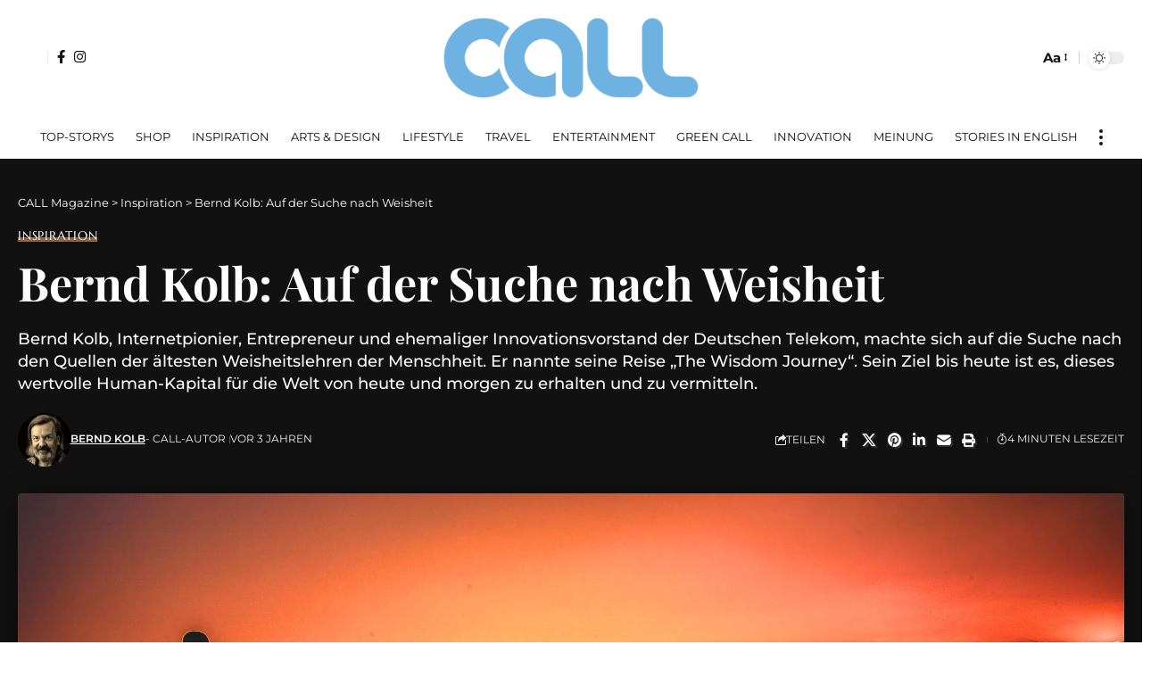

--- FILE ---
content_type: text/html; charset=UTF-8
request_url: https://www.call-magazine.com/bernd-kolb-weisheit-java-meditation-pionier/
body_size: 100345
content:
<!DOCTYPE html>
<html lang="de" prefix="og: https://ogp.me/ns#">
<head>
    <meta charset="UTF-8" />
    <meta http-equiv="X-UA-Compatible" content="IE=edge" />
	<meta name="viewport" content="width=device-width, initial-scale=1.0" />
    <link rel="profile" href="https://gmpg.org/xfn/11" />
				<meta name="apple-mobile-web-app-capable" content="yes">
			<meta name="apple-mobile-web-app-status-bar-style" content="black-translucent">
			<meta name="apple-mobile-web-app-title" content="CALL Magazine">
			<link rel="preload" as="style" onload="this.onload=null;this.rel='stylesheet'" id="rb-preload-gfonts" href="//www.call-magazine.com/wp-content/uploads/omgf/rb-preload-gfonts/rb-preload-gfonts.css?ver=1768909446" crossorigin><noscript><link rel="stylesheet" href="//www.call-magazine.com/wp-content/uploads/omgf/omgf-stylesheet-341/omgf-stylesheet-341.css?ver=1768909446"></noscript><link rel="apple-touch-icon" href="https://www.call-magazine.com/wp-content/uploads/2023/01/call-ooom-bookmarklet-iOS.png" />
					<meta name="msapplication-TileColor" content="#ffffff">
			<meta name="msapplication-TileImage" content="https://www.call-magazine.com/wp-content/uploads/2023/01/call-ooom-bookmarklet.png" />
		
<!-- Suchmaschinen-Optimierung durch Rank Math PRO - https://rankmath.com/ -->
<title>Bernd Kolb: Auf der Suche nach Weisheit - CALL Magazine</title>
<meta name="description" content="Internetpionier Bernd Kolb machte sich auf die Suche nach den Quellen der ältesten Weisheitslehren der Menschheit. Er nannte seine Reise „The Wisdom Journey“."/>
<meta name="robots" content="follow, index, max-snippet:-1, max-video-preview:-1, max-image-preview:large"/>
<link rel="canonical" href="https://www.call-magazine.com/bernd-kolb-weisheit-java-meditation-pionier/" />
<meta property="og:locale" content="de_DE" />
<meta property="og:type" content="article" />
<meta property="og:title" content="Bernd Kolb: Auf der Suche nach Weisheit - CALL Magazine" />
<meta property="og:description" content="Internetpionier Bernd Kolb machte sich auf die Suche nach den Quellen der ältesten Weisheitslehren der Menschheit. Er nannte seine Reise „The Wisdom Journey“." />
<meta property="og:url" content="https://www.call-magazine.com/bernd-kolb-weisheit-java-meditation-pionier/" />
<meta property="og:site_name" content="CALL OOOM" />
<meta property="article:publisher" content="http://www.facebook.com/ooom.inspires" />
<meta property="article:tag" content="Bernd Kolb" />
<meta property="article:tag" content="CALL" />
<meta property="article:tag" content="Java" />
<meta property="article:tag" content="OOOM" />
<meta property="article:section" content="Inspiration" />
<meta property="og:updated_time" content="2023-01-17T15:59:07+01:00" />
<meta property="og:image" content="https://www.call-magazine.com/wp-content/uploads/2017/07/AUFMACHER_borobudur3.jpg" />
<meta property="og:image:secure_url" content="https://www.call-magazine.com/wp-content/uploads/2017/07/AUFMACHER_borobudur3.jpg" />
<meta property="og:image:width" content="1800" />
<meta property="og:image:height" content="1200" />
<meta property="og:image:alt" content="Bernd Kolb" />
<meta property="og:image:type" content="image/jpeg" />
<meta name="twitter:card" content="summary_large_image" />
<meta name="twitter:title" content="Bernd Kolb: Auf der Suche nach Weisheit - CALL Magazine" />
<meta name="twitter:description" content="Internetpionier Bernd Kolb machte sich auf die Suche nach den Quellen der ältesten Weisheitslehren der Menschheit. Er nannte seine Reise „The Wisdom Journey“." />
<meta name="twitter:image" content="https://www.call-magazine.com/wp-content/uploads/2017/07/AUFMACHER_borobudur3.jpg" />
<!-- /Rank Math WordPress SEO Plugin -->

<link rel='dns-prefetch' href='//js.surecart.com' />
<link rel="alternate" type="application/rss+xml" title="CALL Magazine &raquo; Feed" href="https://www.call-magazine.com/feed/" />
<link rel="alternate" type="application/rss+xml" title="CALL Magazine &raquo; Kommentar-Feed" href="https://www.call-magazine.com/comments/feed/" />
<link rel="alternate" title="oEmbed (JSON)" type="application/json+oembed" href="https://www.call-magazine.com/wp-json/oembed/1.0/embed?url=https%3A%2F%2Fwww.call-magazine.com%2Fbernd-kolb-weisheit-java-meditation-pionier%2F" />
<link rel="alternate" title="oEmbed (XML)" type="text/xml+oembed" href="https://www.call-magazine.com/wp-json/oembed/1.0/embed?url=https%3A%2F%2Fwww.call-magazine.com%2Fbernd-kolb-weisheit-java-meditation-pionier%2F&#038;format=xml" />
<style id='wp-img-auto-sizes-contain-inline-css'>
img:is([sizes=auto i],[sizes^="auto," i]){contain-intrinsic-size:3000px 1500px}
/*# sourceURL=wp-img-auto-sizes-contain-inline-css */
</style>
<style id='wp-emoji-styles-inline-css'>

	img.wp-smiley, img.emoji {
		display: inline !important;
		border: none !important;
		box-shadow: none !important;
		height: 1em !important;
		width: 1em !important;
		margin: 0 0.07em !important;
		vertical-align: -0.1em !important;
		background: none !important;
		padding: 0 !important;
	}
/*# sourceURL=wp-emoji-styles-inline-css */
</style>
<link rel='stylesheet' id='wp-block-library-css' href='https://www.call-magazine.com/wp-includes/css/dist/block-library/style.min.css?ver=4dfc3e4e01915f4c3956c5bbffdd429c' media='all' />
<style id='classic-theme-styles-inline-css'>
/*! This file is auto-generated */
.wp-block-button__link{color:#fff;background-color:#32373c;border-radius:9999px;box-shadow:none;text-decoration:none;padding:calc(.667em + 2px) calc(1.333em + 2px);font-size:1.125em}.wp-block-file__button{background:#32373c;color:#fff;text-decoration:none}
/*# sourceURL=/wp-includes/css/classic-themes.min.css */
</style>
<link rel='stylesheet' id='surecart-line-item-css' href='https://www.call-magazine.com/wp-content/plugins/surecart/packages/blocks-next/build/styles/line-item.css?ver=1769078973' media='all' />
<style id='surecart-slide-out-cart-bump-line-item-style-2-inline-css'>
.wp-block-surecart-slide-out-cart-bump-line-item .sc-bump-line-item__description{font-size:var(--sc-price-label-font-size,var(--sc-input-help-text-font-size-medium));line-height:var(--sc-line-height-dense)}.wp-block-surecart-slide-out-cart-bump-line-item .sc-bump-line-item__price{font-size:var(--sc-font-size-medium);font-weight:var(--sc-font-weight-semibold);line-height:var(--sc-line-height-dense)}

/*# sourceURL=https://www.call-magazine.com/wp-content/plugins/surecart/packages/blocks-next/build/blocks/cart-bump-line-item/style-index.css */
</style>
<style id='surecart-cart-close-button-style-inline-css'>
.wp-block-surecart-cart-close-button{color:var(--sc-input-help-text-color);cursor:pointer;font-size:20px}.wp-block-surecart-cart-close-button svg{height:1em;width:1em}

/*# sourceURL=https://www.call-magazine.com/wp-content/plugins/surecart/packages/blocks-next/build/blocks/cart-close-button/style-index.css */
</style>
<style id='surecart-cart-count-style-inline-css'>
.wp-block-surecart-cart-count{background-color:var(--sc-panel-background-color);border:1px solid var(--sc-input-border-color);color:var(--sc-cart-main-label-text-color)}

/*# sourceURL=https://www.call-magazine.com/wp-content/plugins/surecart/packages/blocks-next/build/blocks/cart-count/style-index.css */
</style>
<link rel='stylesheet' id='surecart-coupon-form-css' href='https://www.call-magazine.com/wp-content/plugins/surecart/packages/blocks-next/build/styles/coupon-form.css?ver=1769078973' media='all' />
<link rel='stylesheet' id='surecart-form-control-css' href='https://www.call-magazine.com/wp-content/plugins/surecart/packages/blocks-next/build/styles/form-control.css?ver=1769078973' media='all' />
<style id='surecart-slide-out-cart-coupon-style-4-inline-css'>
.wp-block-surecart-slide-out-cart-coupon .trigger{cursor:pointer}.wp-block-surecart-slide-out-cart-coupon .trigger:hover{text-decoration:underline}.wp-block-surecart-slide-out-cart-coupon .sc-tag button{background:rgba(0,0,0,0);border:none;-webkit-box-shadow:none;box-shadow:none;color:var(--sc-color-gray-700);cursor:pointer;margin-left:.5em;padding:0}.wp-block-surecart-slide-out-cart-coupon .sc-tag button:focus{-webkit-box-shadow:0 0 0 var(--sc-focus-ring-width) var(--sc-focus-ring-color-primary);box-shadow:0 0 0 var(--sc-focus-ring-width) var(--sc-focus-ring-color-primary);outline:none}.wp-block-surecart-slide-out-cart-coupon .sc-tag button svg{height:16px;width:16px}.wp-block-surecart-slide-out-cart-coupon .sc-line-item__price-description[hidden]{display:none}.wp-block-surecart-slide-out-cart-coupon .sc-coupon-input-label{font-size:var(--sc-input-label-font-size-medium);font-style:normal;font-weight:var(--sc-font-weight-normal);margin-bottom:var(--sc-input-label-margin)}

/*# sourceURL=https://www.call-magazine.com/wp-content/plugins/surecart/packages/blocks-next/build/blocks/cart-coupon/style-index.css */
</style>
<link rel='stylesheet' id='surecart-tag-css' href='https://www.call-magazine.com/wp-content/plugins/surecart/packages/blocks-next/build/styles/tag.css?ver=1769078973' media='all' />
<style id='surecart-slide-out-cart-header-style-2-inline-css'>
.wp-block-surecart-slide-out-cart-header{display:-webkit-box;display:-ms-flexbox;display:flex;-webkit-box-align:center;-ms-flex-align:center;align-items:center;-webkit-box-pack:justify;-ms-flex-pack:justify;justify-content:space-between}.wp-block-surecart-slide-out-cart-header button{background:none;border:none;-webkit-box-shadow:none;box-shadow:none;color:var(--sc-primary-color);cursor:pointer;margin:0;padding:0}.wp-block-surecart-slide-out-cart-header button:focus{-webkit-box-shadow:0 0 0 var(--sc-focus-ring-width) var(--sc-focus-ring-color-primary);box-shadow:0 0 0 var(--sc-focus-ring-width) var(--sc-focus-ring-color-primary);outline:none}.wp-block-surecart-slide-out-cart-header__title{overflow:hidden;padding:0 var(--sc-spacing-small);text-align:center;text-overflow:ellipsis;white-space:nowrap}.wp-block-surecart-slide-out-cart-header__close,.wp-block-surecart-slide-out-cart-header__close svg{cursor:pointer;height:20px;width:20px}

/*# sourceURL=https://www.call-magazine.com/wp-content/plugins/surecart/packages/blocks-next/build/blocks/cart-header/style-index.css */
</style>
<style id='surecart-cart-icon-style-inline-css'>
.wp-block-surecart-cart-icon{background:var(--sc-cart-icon-background,var(--sc-color-primary-500));border-radius:var(--sc-cart-icon-border-radius,var(--sc-input-border-radius-medium));bottom:var(--sc-cart-icon-bottom,30px);-webkit-box-shadow:var(--sc-shadow-small);box-shadow:var(--sc-shadow-small);color:var(--sc-cart-icon-color,var(--sc-color-primary-text,var(--sc-color-white)));cursor:pointer;font-family:var(--sc-cart-font-family,var(--sc-input-font-family));font-weight:var(--sc-font-weight-semibold);height:var(--sc-cart-icon-height,60px);left:var(--sc-cart-icon-left,auto);position:fixed;right:var(--sc-cart-icon-right,30px);top:var(--sc-cart-icon-top,auto);-webkit-transition:opacity var(--sc-transition-medium) ease;transition:opacity var(--sc-transition-medium) ease;width:var(--sc-cart-icon-width,60px);z-index:var(--sc-cart-icon-z-index,99)}.wp-block-surecart-cart-icon[hidden]{display:none}.wp-block-surecart-cart-icon:hover{opacity:.8}.wp-block-surecart-cart-icon__container{display:-webkit-box;display:-ms-flexbox;display:flex;font-size:24px;line-height:0;position:relative;-webkit-box-align:center;-ms-flex-align:center;align-items:center;-webkit-box-pack:center;-ms-flex-pack:center;height:100%;justify-content:center;text-align:center}.wp-block-surecart-cart-icon__icon{cursor:pointer;font-size:var(--sc-cart-icon-size,1.1em)}.wp-block-surecart-cart-icon__icon svg{color:var(--sc-color-white)}.wp-block-surecart-cart-icon__count{background:var(--sc-cart-counter-background,var(--sc-color-gray-900));border-radius:var(--sc-cart-counter-border-radius,9999px);bottom:auto;-webkit-box-shadow:var(--sc-cart-icon-box-shadow,var(--sc-shadow-x-large));box-shadow:var(--sc-cart-icon-box-shadow,var(--sc-shadow-x-large));color:var(--sc-cart-counter-color,var(--sc-color-white));font-size:12px;left:auto;line-height:18px;padding:4px 10px;position:absolute;right:-8px;top:-8px;z-index:1}

/*# sourceURL=https://www.call-magazine.com/wp-content/plugins/surecart/packages/blocks-next/build/blocks/cart-icon/style-index.css */
</style>
<link rel='stylesheet' id='surecart-wp-buttons-css' href='https://www.call-magazine.com/wp-content/plugins/surecart/packages/blocks-next/build/styles/wp-buttons.css?ver=1769078973' media='all' />
<link rel='stylesheet' id='surecart-wp-button-css' href='https://www.call-magazine.com/wp-content/plugins/surecart/packages/blocks-next/build/styles/wp-button.css?ver=1769078973' media='all' />
<style id='surecart-slide-out-cart-items-submit-style-3-inline-css'>
.sc-cart-items-submit__wrapper .wp-block-button__link,.sc-cart-items-submit__wrapper a.wp-block-button__link{background:var(--sc-color-primary-500);-webkit-box-sizing:border-box;box-sizing:border-box;color:#fff;display:block;position:relative;text-align:center;text-decoration:none;width:100%}.sc-cart-items-submit__wrapper .wp-block-button__link:focus,.sc-cart-items-submit__wrapper a.wp-block-button__link:focus{-webkit-box-shadow:0 0 0 var(--sc-focus-ring-width) var(--sc-focus-ring-color-primary);box-shadow:0 0 0 var(--sc-focus-ring-width) var(--sc-focus-ring-color-primary);outline:none}.sc-cart-items-submit__wrapper.wp-block-buttons>.wp-block-button{display:block;text-decoration:none!important;width:100%}

/*# sourceURL=https://www.call-magazine.com/wp-content/plugins/surecart/packages/blocks-next/build/blocks/cart-items-submit/style-index.css */
</style>
<link rel='stylesheet' id='surecart-product-line-item-css' href='https://www.call-magazine.com/wp-content/plugins/surecart/packages/blocks-next/build/styles/product-line-item.css?ver=1769078973' media='all' />
<link rel='stylesheet' id='surecart-input-group-css' href='https://www.call-magazine.com/wp-content/plugins/surecart/packages/blocks-next/build/styles/input-group.css?ver=1769078973' media='all' />
<link rel='stylesheet' id='surecart-quantity-selector-css' href='https://www.call-magazine.com/wp-content/plugins/surecart/packages/blocks-next/build/styles/quantity-selector.css?ver=1769078973' media='all' />
<style id='surecart-slide-out-cart-items-style-5-inline-css'>
.wp-block-surecart-cart-items__wrapper{-webkit-box-flex:1;display:-webkit-box;display:-ms-flexbox;display:flex;-ms-flex:1 1 200px;flex:1 1 200px;gap:1.25em;overflow:auto;-webkit-box-orient:vertical;-webkit-box-direction:normal;-ms-flex-direction:column;flex-direction:column}.wp-block-surecart-cart-items__wrapper .sc-quantity-selector{margin-top:var(--sc-spacing-small)}.wp-block-surecart-cart-items__wrapper .sc-quantity-selector[hidden]{display:none}.wp-block-surecart-cart-items__wrapper .sc-product-line-item__remove-button{background:none;border:none;-webkit-box-shadow:none;box-shadow:none;padding:0}.wp-block-surecart-cart-items__wrapper .sc-product-line-item__remove-button:focus{-webkit-box-shadow:0 0 0 var(--sc-focus-ring-width) var(--sc-focus-ring-color-primary);box-shadow:0 0 0 var(--sc-focus-ring-width) var(--sc-focus-ring-color-primary);outline:none}.wp-block-surecart-cart-items__wrapper .sc-product-line-item__purchasable-status{color:var(--sc-input-error-text-color);font-size:var(--sc-font-size-x-small)}

/*# sourceURL=https://www.call-magazine.com/wp-content/plugins/surecart/packages/blocks-next/build/blocks/cart-items/style-index.css */
</style>
<style id='surecart-cart-line-item-amount-style-inline-css'>
.wp-block-surecart-cart-line-item-amount{color:var(--sc-cart-main-label-text-color)}

/*# sourceURL=https://www.call-magazine.com/wp-content/plugins/surecart/packages/blocks-next/build/blocks/cart-line-item-amount/style-index.css */
</style>
<style id='surecart-cart-line-item-fees-style-inline-css'>
.wp-block-surecart-cart-line-item-fees{color:var(--sc-input-help-text-color)}

/*# sourceURL=https://www.call-magazine.com/wp-content/plugins/surecart/packages/blocks-next/build/blocks/cart-line-item-fees/style-index.css */
</style>
<style id='surecart-cart-line-item-image-style-inline-css'>
.wp-block-surecart-cart-line-item-image{border-color:var(--sc-color-gray-300);-webkit-box-sizing:border-box;box-sizing:border-box;height:auto;max-width:100%;vertical-align:bottom}.wp-block-surecart-cart-line-item-image.sc-is-covered{-o-object-fit:cover;object-fit:cover}.wp-block-surecart-cart-line-item-image.sc-is-contained{-o-object-fit:contain;object-fit:contain}.sc-cart-line-item-image-wrap{-ms-flex-negative:0;flex-shrink:0}

/*# sourceURL=https://www.call-magazine.com/wp-content/plugins/surecart/packages/blocks-next/build/blocks/cart-line-item-image/style-index.css */
</style>
<style id='surecart-cart-line-item-interval-style-inline-css'>
.wp-block-surecart-cart-line-item-interval{color:var(--sc-input-help-text-color)}

/*# sourceURL=https://www.call-magazine.com/wp-content/plugins/surecart/packages/blocks-next/build/blocks/cart-line-item-interval/style-index.css */
</style>
<style id='surecart-cart-line-item-note-style-inline-css'>
.wp-block-surecart-cart-line-item-note{color:var(--sc-input-help-text-color);display:-webkit-box;display:-ms-flexbox;display:flex;margin-top:var(--sc-spacing-x-small);position:relative;-webkit-box-pack:center;-ms-flex-pack:center;justify-content:center;-webkit-box-align:start;-ms-flex-align:start;align-items:flex-start;gap:.25em;min-height:1.5em}.wp-block-surecart-cart-line-item-note[hidden]{display:none!important}.wp-block-surecart-cart-line-item-note[disabled]{pointer-events:none}.wp-block-surecart-cart-line-item-note .line-item-note__text{color:var(--sc-color-gray-500);line-height:1.4;-webkit-box-flex:1;display:-webkit-box;-ms-flex:1;flex:1;-webkit-box-orient:vertical;line-clamp:1;-webkit-line-clamp:1;overflow:hidden;text-overflow:ellipsis;word-wrap:break-word;max-width:100%;-webkit-transition:all .2s;transition:all .2s;white-space:normal;width:100%}.wp-block-surecart-cart-line-item-note .line-item-note__toggle{background:none;border:none;color:var(--sc-color-gray-500);cursor:pointer;padding:0;-ms-flex-item-align:start;align-self:flex-start;border-radius:var(--sc-border-radius-small);-webkit-transition:opacity .2s ease;transition:opacity .2s ease}.wp-block-surecart-cart-line-item-note .sc-icon{display:none;-webkit-transition:-webkit-transform .2s;transition:-webkit-transform .2s;transition:transform .2s;transition:transform .2s,-webkit-transform .2s}.wp-block-surecart-cart-line-item-note .sc-icon--rotated{-webkit-transform:rotate(180deg);-ms-transform:rotate(180deg);transform:rotate(180deg)}.wp-block-surecart-cart-line-item-note.line-item-note--is-collapsible,.wp-block-surecart-cart-line-item-note.line-item-note--is-expanded{cursor:pointer}.wp-block-surecart-cart-line-item-note.line-item-note--is-collapsible .sc-icon,.wp-block-surecart-cart-line-item-note.line-item-note--is-expanded .sc-icon{display:-webkit-inline-box!important;display:-ms-inline-flexbox!important;display:inline-flex!important}.wp-block-surecart-cart-line-item-note.line-item-note--is-expanded .line-item-note__text{line-clamp:unset;-webkit-line-clamp:unset;overflow:visible;text-overflow:unset}

/*# sourceURL=https://www.call-magazine.com/wp-content/plugins/surecart/packages/blocks-next/build/blocks/cart-line-item-note/style-index.css */
</style>
<style id='surecart-cart-line-item-price-name-style-inline-css'>
.wp-block-surecart-cart-line-item-price-name{color:var(--sc-input-help-text-color);text-wrap:auto}

/*# sourceURL=https://www.call-magazine.com/wp-content/plugins/surecart/packages/blocks-next/build/blocks/cart-line-item-price-name/style-index.css */
</style>
<style id='surecart-cart-line-item-quantity-style-inline-css'>
.wp-block-surecart-cart-line-item-quantity{color:var(--sc-input-color)}.wp-block-surecart-cart-line-item-quantity.sc-input-group{border:none;-webkit-box-shadow:none;box-shadow:none}.wp-block-surecart-cart-line-item-quantity input[type=number].sc-form-control.sc-quantity-selector__control,.wp-block-surecart-cart-line-item-quantity.sc-input-group-text{color:inherit}

/*# sourceURL=https://www.call-magazine.com/wp-content/plugins/surecart/packages/blocks-next/build/blocks/cart-line-item-quantity/style-index.css */
</style>
<style id='surecart-cart-line-item-remove-style-inline-css'>
.wp-block-surecart-cart-line-item-remove{cursor:pointer;display:-webkit-inline-box;display:-ms-inline-flexbox;display:inline-flex;-webkit-box-align:center;-ms-flex-align:center;align-items:center;color:var(--sc-input-help-text-color);font-size:var(--sc-font-size-medium);font-weight:var(--sc-font-weight-semibold);gap:.25em}.wp-block-surecart-cart-line-item-remove__icon{height:1.1em;width:1.1em}

/*# sourceURL=https://www.call-magazine.com/wp-content/plugins/surecart/packages/blocks-next/build/blocks/cart-line-item-remove/style-index.css */
</style>
<style id='surecart-cart-line-item-scratch-amount-style-inline-css'>
.wp-block-surecart-cart-line-item-scratch-amount{color:var(--sc-input-help-text-color);text-decoration:line-through}

/*# sourceURL=https://www.call-magazine.com/wp-content/plugins/surecart/packages/blocks-next/build/blocks/cart-line-item-scratch-amount/style-index.css */
</style>
<style id='surecart-cart-line-item-status-style-inline-css'>
.wp-block-surecart-cart-line-item-status{--sc-cart-line-item-status-color:var(--sc-color-danger-600);display:-webkit-inline-box;display:-ms-inline-flexbox;display:inline-flex;-webkit-box-align:center;-ms-flex-align:center;align-items:center;color:var(--sc-cart-line-item-status-color);font-size:var(--sc-font-size-small);font-weight:var(--sc-font-weight-semibold);gap:.25em}.surecart-theme-dark .wp-block-surecart-cart-line-item-status{--sc-cart-line-item-status-color:var(--sc-color-danger-400)}

/*# sourceURL=https://www.call-magazine.com/wp-content/plugins/surecart/packages/blocks-next/build/blocks/cart-line-item-status/style-index.css */
</style>
<style id='surecart-cart-line-item-title-style-inline-css'>
.wp-block-surecart-cart-line-item-title{color:var(--sc-cart-main-label-text-color);text-wrap:wrap}

/*# sourceURL=https://www.call-magazine.com/wp-content/plugins/surecart/packages/blocks-next/build/blocks/cart-line-item-title/style-index.css */
</style>
<style id='surecart-cart-line-item-trial-style-inline-css'>
.wp-block-surecart-cart-line-item-trial{color:var(--sc-input-help-text-color)}

/*# sourceURL=https://www.call-magazine.com/wp-content/plugins/surecart/packages/blocks-next/build/blocks/cart-line-item-trial/style-index.css */
</style>
<style id='surecart-cart-line-item-variant-style-inline-css'>
.wp-block-surecart-cart-line-item-variant{color:var(--sc-input-help-text-color)}

/*# sourceURL=https://www.call-magazine.com/wp-content/plugins/surecart/packages/blocks-next/build/blocks/cart-line-item-variant/style-index.css */
</style>
<link rel='stylesheet' id='surecart-toggle-css' href='https://www.call-magazine.com/wp-content/plugins/surecart/packages/blocks-next/build/styles/toggle.css?ver=1769078973' media='all' />
<style id='surecart-slide-out-cart-line-items-style-6-inline-css'>
.wp-block-surecart-slide-out-cart-line-items{-webkit-box-flex:1;display:-webkit-box;display:-ms-flexbox;display:flex;-ms-flex:1 0 140px;flex:1 0 140px;overflow:auto;-webkit-box-orient:vertical;-webkit-box-direction:normal;-ms-flex-direction:column;flex-direction:column;white-space:nowrap}.wp-block-surecart-slide-out-cart-line-items .sc-quantity-selector[hidden]{display:none}.sc-product-line-item--has-swap{background:var(--sc-panel-background-color);border:1px solid var(--sc-input-border-color);border-radius:var(--sc-border-radius-medium);gap:0;padding:0}.sc-product-line-item--has-swap .sc-product-line-item__content{border-bottom:solid var(--sc-input-border-width) var(--sc-input-border-color);border-radius:var(--sc-border-radius-medium) var(--sc-border-radius-medium) 0 0;padding:var(--sc-spacing-medium)}.sc-product-line-item--has-swap .sc-product-line-item__swap{background:var(--sc-panel-background-color);display:-webkit-box;display:-ms-flexbox;display:flex;font-size:var(--sc-font-size-small);line-height:1;padding:var(--sc-spacing-medium);-webkit-box-align:center;-ms-flex-align:center;align-items:center;-webkit-box-pack:justify;-ms-flex-pack:justify;border-radius:0 0 var(--sc-border-radius-medium) var(--sc-border-radius-medium);color:var(--sc-input-label-color);justify-content:space-between;text-wrap:auto}.sc-product-line-item--has-swap .sc-product-line-item__swap .sc-product-line-item__swap-content{display:-webkit-box;display:-ms-flexbox;display:flex;-webkit-box-align:center;-ms-flex-align:center;align-items:center;gap:var(--sc-spacing-small)}.sc-product-line-item--has-swap .sc-product-line-item__swap .sc-product-line-item__swap-amount-value{font-weight:var(--sc-font-weight-bold)}

/*# sourceURL=https://www.call-magazine.com/wp-content/plugins/surecart/packages/blocks-next/build/blocks/cart-line-items/style-index.css */
</style>
<style id='surecart-cart-menu-icon-button-style-inline-css'>
.wp-block-surecart-cart-menu-icon-button{color:inherit;cursor:pointer;display:inline-block;line-height:1;position:relative;vertical-align:middle}.wp-block-surecart-cart-menu-icon-button[hidden]{display:none!important}.wp-block-surecart-cart-menu-icon-button .sc-cart-icon{cursor:pointer;font-size:var(--sc-cart-icon-size,1.1em);position:relative}.wp-block-surecart-cart-menu-icon-button .sc-cart-icon svg{height:20px;width:20px}.wp-block-surecart-cart-menu-icon-button .sc-cart-icon>:first-child{line-height:inherit}.wp-block-surecart-cart-menu-icon-button .sc-cart-count{background:var(--sc-cart-icon-counter-background,var(--sc-color-primary-500));border-radius:var(--sc-cart-icon-counter-border-radius,9999px);-webkit-box-shadow:var(--sc-cart-icon-box-shadow,var(--sc-shadow-x-large));box-shadow:var(--sc-cart-icon-box-shadow,var(--sc-shadow-x-large));-webkit-box-sizing:border-box;box-sizing:border-box;color:var(--sc-cart-icon-counter-color,var(--sc-color-primary-text,var(--sc-color-white)));font-size:10px;font-weight:700;inset:-12px -16px auto auto;line-height:14px;min-width:14px;padding:2px 6px;position:absolute;text-align:center;z-index:1}

/*# sourceURL=https://www.call-magazine.com/wp-content/plugins/surecart/packages/blocks-next/build/blocks/cart-menu-button/style-index.css */
</style>
<link rel='stylesheet' id='surecart-text-css' href='https://www.call-magazine.com/wp-content/plugins/surecart/packages/blocks-next/build/styles/text.css?ver=1769078973' media='all' />
<style id='surecart-slide-out-cart-message-style-2-inline-css'>
.wp-block-surecart-slide-out-cart-message{font-size:var(--sc-font-size-x-small);line-height:var(--sc-line-height-dense)}

/*# sourceURL=https://www.call-magazine.com/wp-content/plugins/surecart/packages/blocks-next/build/blocks/cart-message/style-index.css */
</style>
<style id='surecart-slide-out-cart-submit-style-3-inline-css'>
.sc-cart-submit__wrapper a.wp-block-button__link{-webkit-box-sizing:border-box;box-sizing:border-box;display:block;position:relative;text-align:center;text-decoration:none;width:100%}.sc-cart-submit__wrapper a.wp-block-button__link:focus{-webkit-box-shadow:0 0 0 var(--sc-focus-ring-width) var(--sc-focus-ring-color-primary);box-shadow:0 0 0 var(--sc-focus-ring-width) var(--sc-focus-ring-color-primary);outline:none}.sc-cart-submit__wrapper.wp-block-buttons>.wp-block-button{display:block;text-decoration:none!important;width:100%}

/*# sourceURL=https://www.call-magazine.com/wp-content/plugins/surecart/packages/blocks-next/build/blocks/cart-submit/style-index.css */
</style>
<style id='surecart-cart-subtotal-amount-style-inline-css'>
.wp-block-surecart-cart-subtotal-amount{color:var(--sc-cart-main-label-text-color)}

/*# sourceURL=https://www.call-magazine.com/wp-content/plugins/surecart/packages/blocks-next/build/blocks/cart-subtotal-amount/style-index.css */
</style>
<link rel='stylesheet' id='surecart-drawer-css' href='https://www.call-magazine.com/wp-content/plugins/surecart/packages/blocks-next/build/styles/drawer.css?ver=1769078973' media='all' />
<link rel='stylesheet' id='surecart-block-ui-css' href='https://www.call-magazine.com/wp-content/plugins/surecart/packages/blocks-next/build/styles/block-ui.css?ver=1769078973' media='all' />
<link rel='stylesheet' id='surecart-alert-css' href='https://www.call-magazine.com/wp-content/plugins/surecart/packages/blocks-next/build/styles/alert.css?ver=1769078973' media='all' />
<style id='surecart-slide-out-cart-style-4-inline-css'>
.wp-block-surecart-slide-out-cart{-webkit-box-flex:1;border:var(--sc-drawer-border);-webkit-box-shadow:0 1px 2px rgba(13,19,30,.102);box-shadow:0 1px 2px rgba(13,19,30,.102);color:var(--sc-cart-main-label-text-color);-ms-flex:1 1 auto;flex:1 1 auto;font-size:16px;margin:auto;overflow:auto;width:100%}.wp-block-surecart-slide-out-cart .sc-alert{border-radius:0}.wp-block-surecart-slide-out-cart .sc-alert__icon svg{height:24px;width:24px}.wp-block-surecart-slide-out-cart .sc-alert :not(:first-child){margin-bottom:0}html:has(dialog.sc-drawer[open]){overflow:hidden;scrollbar-gutter:stable}

/*# sourceURL=https://www.call-magazine.com/wp-content/plugins/surecart/packages/blocks-next/build/blocks/cart/style-index.css */
</style>
<link rel='stylesheet' id='surecart-theme-base-css' href='https://www.call-magazine.com/wp-content/plugins/surecart/packages/blocks-next/build/styles/theme-base.css?ver=1769078973' media='all' />
<style id='surecart-theme-base-inline-css'>
@-webkit-keyframes sheen{0%{background-position:200% 0}to{background-position:-200% 0}}@keyframes sheen{0%{background-position:200% 0}to{background-position:-200% 0}}sc-form{display:block}sc-form>:not(:last-child){margin-bottom:var(--sc-form-row-spacing,.75em)}sc-form>:not(:last-child).wp-block-spacer{margin-bottom:0}sc-invoice-details:not(.hydrated),sc-invoice-details:not(:defined){display:none}sc-customer-email:not(.hydrated),sc-customer-email:not(:defined),sc-customer-name:not(.hydrated),sc-customer-name:not(:defined),sc-input:not(.hydrated),sc-input:not(:defined){-webkit-animation:sheen 3s ease-in-out infinite;animation:sheen 3s ease-in-out infinite;background:-webkit-gradient(linear,right top,left top,from(rgba(75,85,99,.2)),color-stop(rgba(75,85,99,.1)),color-stop(rgba(75,85,99,.1)),to(rgba(75,85,99,.2)));background:linear-gradient(270deg,rgba(75,85,99,.2),rgba(75,85,99,.1),rgba(75,85,99,.1),rgba(75,85,99,.2));background-size:400% 100%;border-radius:var(--sc-input-border-radius-medium);display:block;height:var(--sc-input-height-medium)}sc-button:not(.hydrated),sc-button:not(:defined),sc-order-submit:not(.hydrated),sc-order-submit:not(:defined){-webkit-animation:sheen 3s ease-in-out infinite;animation:sheen 3s ease-in-out infinite;background:-webkit-gradient(linear,right top,left top,from(rgba(75,85,99,.2)),color-stop(rgba(75,85,99,.1)),color-stop(rgba(75,85,99,.1)),to(rgba(75,85,99,.2)));background:linear-gradient(270deg,rgba(75,85,99,.2),rgba(75,85,99,.1),rgba(75,85,99,.1),rgba(75,85,99,.2));background-size:400% 100%;border-radius:var(--sc-input-border-radius-medium);color:rgba(0,0,0,0);display:block;height:var(--sc-input-height-large);text-align:center;width:auto}sc-order-summary:not(.hydrated),sc-order-summary:not(:defined){-webkit-animation:sheen 3s ease-in-out infinite;animation:sheen 3s ease-in-out infinite;background:-webkit-gradient(linear,right top,left top,from(rgba(75,85,99,.2)),color-stop(rgba(75,85,99,.1)),color-stop(rgba(75,85,99,.1)),to(rgba(75,85,99,.2)));background:linear-gradient(270deg,rgba(75,85,99,.2),rgba(75,85,99,.1),rgba(75,85,99,.1),rgba(75,85,99,.2));background-size:400% 100%;border-radius:var(--sc-input-border-radius-medium);color:rgba(0,0,0,0);display:block;height:var(--sc-input-height-large);text-align:center;width:auto}sc-tab-group:not(.hydrated),sc-tab-group:not(:defined),sc-tab:not(.hydrated),sc-tab:not(:defined){visibility:hidden}sc-column:not(.hydrated),sc-column:not(:defined){opacity:0;visibility:hidden}sc-columns{-webkit-box-sizing:border-box;box-sizing:border-box;display:-webkit-box;display:-ms-flexbox;display:flex;-ms-flex-wrap:wrap!important;flex-wrap:wrap!important;gap:var(--sc-column-spacing,var(--sc-spacing-xxxx-large));margin-left:auto;margin-right:auto;width:100%;-webkit-box-align:initial!important;-ms-flex-align:initial!important;align-items:normal!important}@media(min-width:782px){sc-columns{-ms-flex-wrap:nowrap!important;flex-wrap:nowrap!important}}sc-columns.are-vertically-aligned-top{-webkit-box-align:start;-ms-flex-align:start;align-items:flex-start}sc-columns.are-vertically-aligned-center{-webkit-box-align:center;-ms-flex-align:center;align-items:center}sc-columns.are-vertically-aligned-bottom{-webkit-box-align:end;-ms-flex-align:end;align-items:flex-end}@media(max-width:781px){sc-columns:not(.is-not-stacked-on-mobile).is-full-height>sc-column{padding:30px!important}sc-columns:not(.is-not-stacked-on-mobile)>sc-column{-ms-flex-preferred-size:100%!important;flex-basis:100%!important}}@media(min-width:782px){sc-columns:not(.is-not-stacked-on-mobile)>sc-column{-ms-flex-preferred-size:0;flex-basis:0;-webkit-box-flex:1;-ms-flex-positive:1;flex-grow:1}sc-columns:not(.is-not-stacked-on-mobile)>sc-column[style*=flex-basis]{-webkit-box-flex:0;-ms-flex-positive:0;flex-grow:0}}sc-columns.is-not-stacked-on-mobile{-ms-flex-wrap:nowrap!important;flex-wrap:nowrap!important}sc-columns.is-not-stacked-on-mobile>sc-column{-ms-flex-preferred-size:0;flex-basis:0;-webkit-box-flex:1;-ms-flex-positive:1;flex-grow:1}sc-columns.is-not-stacked-on-mobile>sc-column[style*=flex-basis]{-webkit-box-flex:0;-ms-flex-positive:0;flex-grow:0}sc-column{display:block;-webkit-box-flex:1;-ms-flex-positive:1;flex-grow:1;min-width:0;overflow-wrap:break-word;word-break:break-word}sc-column.is-vertically-aligned-top{-ms-flex-item-align:start;align-self:flex-start}sc-column.is-vertically-aligned-center{-ms-flex-item-align:center;-ms-grid-row-align:center;align-self:center}sc-column.is-vertically-aligned-bottom{-ms-flex-item-align:end;align-self:flex-end}sc-column.is-vertically-aligned-bottom,sc-column.is-vertically-aligned-center,sc-column.is-vertically-aligned-top{width:100%}@media(min-width:782px){sc-column.is-sticky{position:sticky!important;-ms-flex-item-align:start;align-self:flex-start;top:0}}sc-column>:not(.wp-block-spacer):not(:last-child):not(.is-empty):not(style){margin-bottom:var(--sc-form-row-spacing,.75em)}sc-column>:not(.wp-block-spacer):not(:last-child):not(.is-empty):not(style):not(.is-layout-flex){display:block}.hydrated{visibility:inherit}
:root {--sc-color-primary-500: #e1a470;--sc-focus-ring-color-primary: #e1a470;--sc-input-border-color-focus: #e1a470;--sc-color-gray-900: #000;--sc-color-primary-text: #ffffff;}
/*# sourceURL=surecart-theme-base-inline-css */
</style>
<link rel='stylesheet' id='surecart-dropdown-css' href='https://www.call-magazine.com/wp-content/plugins/surecart/packages/blocks-next/build/styles/dropdown.css?ver=1769078973' media='all' />
<link rel='stylesheet' id='surecart-button-css' href='https://www.call-magazine.com/wp-content/plugins/surecart/packages/blocks-next/build/styles/button.css?ver=1769078973' media='all' />
<style id='surecart-currency-switcher-style-3-inline-css'>
.wp-block-surecart-currency-switcher{font-family:var(--sc-font-sans);position:relative;-webkit-user-select:none;-moz-user-select:none;-ms-user-select:none;user-select:none;z-index:100}.wp-block-surecart-currency-switcher__trigger{display:-webkit-box;display:-ms-flexbox;display:flex;-webkit-box-align:center;-ms-flex-align:center;align-items:center;cursor:pointer;gap:8px;-webkit-transition:all .2s ease;transition:all .2s ease}.wp-block-surecart-currency-switcher__trigger:hover{border-color:var(--sc-input-border-color-hover)}.wp-block-surecart-currency-switcher__flag{border-radius:2px;height:15px;-o-object-fit:cover;object-fit:cover;width:20px}.wp-block-surecart-currency-switcher__label{font-size:var(--sc-font-size-small);font-weight:var(--sc-font-weight-semibold)}.wp-block-surecart-currency-switcher__caret{line-height:1;margin-left:auto;opacity:.7}.wp-block-surecart-currency-switcher .sc-dropdown__panel{max-height:var(--sc-currency-switcher-height,318px)}.wp-block-surecart-currency-switcher .sc-dropdown__menu-item{display:-webkit-box!important;display:-ms-flexbox!important;display:flex!important;-webkit-box-align:center;-ms-flex-align:center;align-items:center;color:var(--sc-input-color);cursor:pointer;font-size:16px;font-weight:400;gap:8px;line-height:1.5;padding:8px 40px 8px 12px;text-decoration:none}.wp-block-surecart-currency-switcher .sc-dropdown__menu-item:hover{background:var(--sc-color-gray-50)}.wp-block-surecart-currency-switcher .sc-dropdown__menu-item__flag{border-radius:2px;height:15px;-o-object-fit:cover;object-fit:cover;width:20px}.wp-block-surecart-currency-switcher .sc-dropdown__menu-item__label{color:var(--sc-color-gray-700);display:-webkit-box;display:-ms-flexbox;display:flex;font-size:var(--sc-font-size-small);-webkit-box-align:center;-ms-flex-align:center;align-items:center;gap:6px}.wp-block-surecart-currency-switcher .sc-menu-item__check{color:var(--sc-color-primary-500);margin-left:auto}

/*# sourceURL=https://www.call-magazine.com/wp-content/plugins/surecart/packages/blocks-next/build/blocks/currency-switcher/style-index.css */
</style>
<style id='surecart-price-scratch-amount-style-inline-css'>
.wp-block-surecart-price-scratch-amount{text-decoration:line-through}

/*# sourceURL=https://www.call-magazine.com/wp-content/plugins/surecart/packages/blocks-next/build/blocks/price-scratch-amount/style-index.css */
</style>
<link rel='stylesheet' id='surecart-spinner-css' href='https://www.call-magazine.com/wp-content/plugins/surecart/packages/blocks-next/build/styles/spinner.css?ver=1769078973' media='all' />
<style id='surecart-product-buy-buttons-style-2-inline-css'>
.wp-block-surecart-product-buy-buttons{width:100%}.wp-block-surecart-product-buy-buttons button.wp-block-button__link{font-size:inherit}

/*# sourceURL=https://www.call-magazine.com/wp-content/plugins/surecart/packages/blocks-next/build/blocks/product-buy-buttons/style-index.css */
</style>
<style id='surecart-product-collection-tag-style-inline-css'>
.wp-block.wp-block-surecart-product-collection-tag{margin-bottom:0;margin-top:0}

/*# sourceURL=https://www.call-magazine.com/wp-content/plugins/surecart/packages/blocks-next/build/blocks/product-collection-tag/style-index.css */
</style>
<style id='surecart-product-collection-tags-style-inline-css'>
.wp-block-surecart-product-page ul.wp-block-surecart-product-collection-tags,ul.wp-block-surecart-product-collection-tags{display:-webkit-box;display:-ms-flexbox;display:flex;gap:3px;list-style:none;margin:0;max-width:100%;padding:0;width:100%}

/*# sourceURL=https://www.call-magazine.com/wp-content/plugins/surecart/packages/blocks-next/build/blocks/product-collection-tags/style-index.css */
</style>
<link rel='stylesheet' id='surecart-prose-css' href='https://www.call-magazine.com/wp-content/plugins/surecart/packages/blocks-next/build/styles/prose.css?ver=1769078973' media='all' />
<style id='surecart-product-image-style-inline-css'>
.wp-block-surecart-product-image{aspect-ratio:1/1.33;margin-top:0;overflow:hidden}.wp-block-surecart-product-image img{-webkit-box-sizing:border-box;box-sizing:border-box;display:block;height:100%;max-width:100%;-o-object-fit:contain;object-fit:contain;-webkit-transition:-webkit-transform var(--sc-transition-medium) ease;transition:-webkit-transform var(--sc-transition-medium) ease;transition:transform var(--sc-transition-medium) ease;transition:transform var(--sc-transition-medium) ease,-webkit-transform var(--sc-transition-medium) ease;width:100%}.wp-block-surecart-product-image.sc-is-covered img{-o-object-fit:cover;object-fit:cover}.wp-block-surecart-product-image.sc-is-contained img{-o-object-fit:contain;object-fit:contain}.wp-block-surecart-product-image:hover img{-webkit-transform:scale(1.05);-ms-transform:scale(1.05);transform:scale(1.05)}.wp-block-surecart-product-image_placeholder{background-color:var(--sc-color-gray-300);height:100%;width:100%}

/*# sourceURL=https://www.call-magazine.com/wp-content/plugins/surecart/packages/blocks-next/build/blocks/product-image/style-index.css */
</style>
<style id='surecart-product-line-item-note-style-2-inline-css'>
.wp-block-surecart-product-line-item-note{width:100%}

/*# sourceURL=https://www.call-magazine.com/wp-content/plugins/surecart/packages/blocks-next/build/blocks/product-line-item-note/style-index.css */
</style>
<link rel='stylesheet' id='surecart-radio-checkbox-css' href='https://www.call-magazine.com/wp-content/plugins/surecart/packages/blocks-next/build/styles/radio-checkbox.css?ver=1769078973' media='all' />
<style id='surecart-product-list-filter-checkboxes-template-style-inline-css'>
.wp-block-surecart-product-list-filter-checkboxes{width:100%}.wp-block-surecart-product-list-filter-checkboxes .wp-block-surecart-product-list-filter-checkbox{cursor:pointer;text-decoration:none!important}.wp-block-surecart-product-list-filter-checkboxes .wp-block-surecart-product-list-filter-checkbox input[type=checkbox],.wp-block-surecart-product-list-filter-checkboxes .wp-block-surecart-product-list-filter-checkbox label{cursor:pointer}

/*# sourceURL=https://www.call-magazine.com/wp-content/plugins/surecart/packages/blocks-next/build/blocks/product-list-filter-checkboxes-template/style-index.css */
</style>
<style id='surecart-product-list-filter-tags-template-style-inline-css'>
.wp-block-surecart-product-list-filter-tags-template{width:100%}

/*# sourceURL=https://www.call-magazine.com/wp-content/plugins/surecart/packages/blocks-next/build/blocks/product-list-filter-tags-template/style-index.css */
</style>
<style id='surecart-product-list-filter-tags-style-inline-css'>
.wp-block-surecart-product-list-filter-tags.is-empty{display:none}

/*# sourceURL=https://www.call-magazine.com/wp-content/plugins/surecart/packages/blocks-next/build/blocks/product-list-filter-tags/style-index.css */
</style>
<style id='surecart-product-list-related-style-inline-css'>
.wp-block-surecart-product-list-related{-webkit-box-sizing:border-box;box-sizing:border-box;position:relative}.wp-block-surecart-product-list-related .alignwide{margin:auto;padding:0;width:100%}.alignwide.wp-block-group:has(+.wp-block-surecart-product-list-related),.alignwide.wp-block-group:has(.wp-block-surecart-product-list-related),.alignwide.wp-block-surecart-product-list-related{margin-left:auto;margin-right:auto;max-width:100%}.is-layout-flex{display:-webkit-box;display:-ms-flexbox;display:flex}.is-layout-grid{display:-ms-grid;display:grid}

/*# sourceURL=https://www.call-magazine.com/wp-content/plugins/surecart/packages/blocks-next/build/blocks/product-list-related/style-index.css */
</style>
<style id='surecart-product-list-search-style-5-inline-css'>
.wp-block-surecart-product-list-search.sc-input-group{max-width:250px;min-height:30px;width:100%;-webkit-box-align:center;-ms-flex-align:center;align-items:center}

/*# sourceURL=https://www.call-magazine.com/wp-content/plugins/surecart/packages/blocks-next/build/blocks/product-list-search/index.css */
</style>
<style id='surecart-product-list-sidebar-toggle-style-inline-css'>
.wp-block-surecart-product-list-sidebar-toggle{color:currentColor;cursor:pointer;display:-webkit-inline-box;display:-ms-inline-flexbox;display:inline-flex;gap:.5em;margin:0;padding:0;-webkit-user-select:none;-moz-user-select:none;-ms-user-select:none;user-select:none;width:-webkit-fit-content;width:-moz-fit-content;width:fit-content;-webkit-box-align:center;-ms-flex-align:center;align-items:center;font-weight:var(--sc-font-weight-semibold)}.sc-sidebar-toggle__icon{height:1em;width:1em}@media(max-width:779px){.sc-sidebar-toggle-desktop{display:none}}@media(min-width:780px){.sc-sidebar-toggle-mobile{display:none!important}}

/*# sourceURL=https://www.call-magazine.com/wp-content/plugins/surecart/packages/blocks-next/build/blocks/product-list-sidebar-toggle/style-index.css */
</style>
<style id='surecart-product-list-sidebar-style-inline-css'>
.wp-block-surecart-product-list-sidebar.is-position-sticky{-ms-flex-wrap:nowrap;flex-wrap:nowrap;height:100svh;overflow:auto;padding-bottom:40px;top:0}.admin-bar .wp-block-surecart-product-list-sidebar.is-position-sticky{height:calc(100svh - 40px);top:40px}.wp-block-surecart-product-list-sidebar.sc-drawer{-webkit-box-flex:1;border:var(--sc-drawer-border);-webkit-box-shadow:0 1px 2px rgba(13,19,30,.102);box-shadow:0 1px 2px rgba(13,19,30,.102);-ms-flex:1 1 auto;flex:1 1 auto;font-size:16px;margin:auto;overflow:auto;width:100%}.wp-block-surecart-product-list-sidebar.sc-drawer .sc-sidebar-header{display:-webkit-box;display:-ms-flexbox;display:flex;-webkit-box-align:center;-ms-flex-align:center;align-items:center;-webkit-box-pack:justify;-ms-flex-pack:justify;border-bottom:var(--sc-drawer-border);color:var(--sc-line-item-title-color,var(--sc-input-label-color));justify-content:space-between;padding:1.25em}.wp-block-surecart-product-list-sidebar.sc-drawer .sc-sidebar-header__title{overflow:hidden;padding:0 var(--sc-spacing-small);text-align:left;text-overflow:ellipsis;white-space:nowrap;width:100%}.wp-block-surecart-product-list-sidebar.sc-drawer .sc-sidebar-header__close,.wp-block-surecart-product-list-sidebar.sc-drawer .sc-sidebar-header__close svg{cursor:pointer;height:20px;width:20px}.wp-block-surecart-product-list-sidebar.sc-drawer .sc-drawer__wrapper .sc-drawer__items{-webkit-box-flex:1;display:-webkit-box;display:-ms-flexbox;display:flex;-ms-flex:1 1 200px;flex:1 1 200px;gap:1.25em;overflow:auto;-webkit-box-orient:vertical;-webkit-box-direction:normal;color:var(--sc-input-label-color);-ms-flex-direction:column;flex-direction:column;gap:1.2em;padding:1.25em}.wp-block-surecart-product-list-sidebar.sc-drawer .sc-drawer__wrapper .wp-block-buttons{padding:1.25em}.wp-block-surecart-product-list-sidebar.sc-drawer .sc-drawer__wrapper .wp-block-buttons .wp-block-button{width:100%}.wp-block-surecart-product-list-sidebar.sc-drawer .sc-drawer__wrapper .wp-block-buttons .wp-block-button .wp-block-button__link{-webkit-box-sizing:border-box;box-sizing:border-box;display:block;position:relative;text-align:center;text-decoration:none;width:100%}.wp-block-surecart-product-list-sidebar.sc-drawer .sc-alert{border-radius:0}.wp-block-surecart-product-list-sidebar.sc-drawer .sc-alert__icon svg{height:24px;width:24px}.wp-block-surecart-product-list-sidebar.sc-drawer .sc-alert :not(:first-child){margin-bottom:0}html:has(dialog.sc-drawer[open]){overflow:hidden;scrollbar-gutter:auto}@media(max-width:779px){.sc-sidebar-desktop.wp-block-surecart-product-list-sidebar{display:none}}

/*# sourceURL=https://www.call-magazine.com/wp-content/plugins/surecart/packages/blocks-next/build/blocks/product-list-sidebar/style-index.css */
</style>
<style id='surecart-product-list-sort-radio-group-template-style-inline-css'>
.wp-block-surecart-product-list-sort-radio-group{width:100%}.wp-block-surecart-product-list-sort-radio-group .wp-block-surecart-product-list-sort-radio{text-decoration:none!important}.wp-block-surecart-product-list-sort-radio-group .wp-block-surecart-product-list-sort-radio input[type=radio],.wp-block-surecart-product-list-sort-radio-group .wp-block-surecart-product-list-sort-radio label{cursor:pointer}

/*# sourceURL=https://www.call-magazine.com/wp-content/plugins/surecart/packages/blocks-next/build/blocks/product-list-sort-radio-group-template/style-index.css */
</style>
<style id='surecart-product-list-style-inline-css'>
.wp-block-surecart-product-list{-webkit-box-sizing:border-box;box-sizing:border-box;position:relative}.alignwide.wp-block-group:has(+.wp-block-surecart-product-list),.alignwide.wp-block-group:has(.wp-block-surecart-product-list),.alignwide.wp-block-surecart-product-list{margin-left:auto;margin-right:auto;max-width:100%}.is-layout-flex{display:-webkit-box;display:-ms-flexbox;display:flex}.is-layout-grid{display:-ms-grid;display:grid}

/*# sourceURL=https://www.call-magazine.com/wp-content/plugins/surecart/packages/blocks-next/build/blocks/product-list/style-index.css */
</style>
<style id='surecart-product-media-style-inline-css'>
.wp-block-surecart-product-media{text-align:center}.wp-block-surecart-product-media img,.wp-block-surecart-product-media video{height:auto;max-width:100%;-o-object-fit:contain;object-fit:contain}

/*# sourceURL=https://www.call-magazine.com/wp-content/plugins/surecart/packages/blocks-next/build/blocks/product-media/style-index.css */
</style>
<style id='surecart-product-page-style-inline-css'>
.wp-block-surecart-product-page{-webkit-box-sizing:border-box;box-sizing:border-box;width:100%}.wp-block-surecart-product-page.alignwide{margin:auto;padding:0;width:100%}.is-layout-flex{display:-webkit-box;display:-ms-flexbox;display:flex}.is-layout-grid{display:-ms-grid;display:grid}

/*# sourceURL=https://www.call-magazine.com/wp-content/plugins/surecart/packages/blocks-next/build/blocks/product-page/style-index.css */
</style>
<style id='surecart-product-pagination-next-style-inline-css'>
.wp-block-surecart-product-pagination-next{display:-webkit-inline-box;display:-ms-inline-flexbox;display:inline-flex;-webkit-box-align:center;-ms-flex-align:center;align-items:center;color:inherit;gap:var(--sc-spacing-xx-small);text-decoration:none!important}.wp-block-surecart-product-pagination-next__icon{height:1em;width:1em}.wp-block-surecart-product-pagination-next:focus:not(:focus-visible){outline:none}.wp-block-surecart-product-pagination-next[aria-disabled]{opacity:.5;pointer-events:none;text-decoration:none}

/*# sourceURL=https://www.call-magazine.com/wp-content/plugins/surecart/packages/blocks-next/build/blocks/product-pagination-next/style-index.css */
</style>
<style id='surecart-product-pagination-numbers-style-inline-css'>
.wp-block-surecart-product-pagination-numbers a{display:-webkit-inline-box;display:-ms-inline-flexbox;display:inline-flex;-webkit-box-align:center;-ms-flex-align:center;align-items:center;color:inherit;gap:var(--sc-spacing-xx-small);line-height:1;padding:.25em;text-decoration:none!important}.wp-block-surecart-product-pagination-numbers a[disabled]{opacity:.5;pointer-events:none}.wp-block-surecart-product-pagination-numbers a:focus:not(:focus-visible){outline:none}

/*# sourceURL=https://www.call-magazine.com/wp-content/plugins/surecart/packages/blocks-next/build/blocks/product-pagination-numbers/style-index.css */
</style>
<style id='surecart-product-pagination-previous-style-inline-css'>
.wp-block-surecart-product-pagination-previous{display:-webkit-inline-box;display:-ms-inline-flexbox;display:inline-flex;-webkit-box-align:center;-ms-flex-align:center;align-items:center;color:inherit;gap:var(--sc-spacing-xx-small);text-decoration:none!important}.wp-block-surecart-product-pagination-previous__icon{height:1em;width:1em}.wp-block-surecart-product-pagination-previous:focus:not(:focus-visible){outline:none}.wp-block-surecart-product-pagination-previous[aria-disabled]{opacity:.5;pointer-events:none;text-decoration:none}

/*# sourceURL=https://www.call-magazine.com/wp-content/plugins/surecart/packages/blocks-next/build/blocks/product-pagination-previous/style-index.css */
</style>
<style id='surecart-product-pagination-style-inline-css'>
.wp-block-surecart-product-pagination{margin-top:1em}.wp-block-surecart-product-pagination>*{margin-bottom:.5em;margin-right:.5em}.wp-block-surecart-product-pagination>:last-child{margin-right:0}.wp-block-surecart-product-pagination>.disabled{opacity:.5;pointer-events:none;text-decoration:none}.wp-block-surecart-product-pagination.is-content-justification-space-between>.wp-block-surecart-product-pagination-next:last-of-type{-webkit-margin-start:auto;margin-inline-start:auto}.wp-block-surecart-product-pagination.is-content-justification-space-between>.wp-block-surecart-product-pagination-previous:first-child{-webkit-margin-end:auto;margin-inline-end:auto}.wp-block-surecart-product-pagination .wp-block-surecart-product-pagination-previous-arrow{display:inline-block;margin-right:1ch}.wp-block-surecart-product-pagination .wp-block-surecart-product-pagination-previous-arrow:not(.is-arrow-chevron){-webkit-transform:scaleX(1);-ms-transform:scaleX(1);transform:scaleX(1)}.wp-block-surecart-product-pagination .wp-block-surecart-product-pagination-next-arrow{display:inline-block;margin-left:1ch}.wp-block-surecart-product-pagination .wp-block-surecart-product-pagination-next-arrow:not(.is-arrow-chevron){-webkit-transform:scaleX(1);-ms-transform:scaleX(1);transform:scaleX(1)}.wp-block-surecart-product-pagination.aligncenter{-webkit-box-pack:center;-ms-flex-pack:center;justify-content:center}

/*# sourceURL=https://www.call-magazine.com/wp-content/plugins/surecart/packages/blocks-next/build/blocks/product-pagination/style-index.css */
</style>
<link rel='stylesheet' id='surecart-choice-css' href='https://www.call-magazine.com/wp-content/plugins/surecart/packages/blocks-next/build/styles/choice.css?ver=1769078973' media='all' />
<style id='surecart-product-price-choice-template-style-2-inline-css'>
.wp-block-surecart-product-price-choice-template{container-name:product-price-choice-template;container-type:inline-size}.wp-block-surecart-product-price-choice-template .wp-block-group.is-vertical.is-content-justification-right{text-align:right}.wp-block-surecart-product-price-choice-template.is-layout-flex{display:-webkit-box;display:-ms-flexbox;display:flex;-webkit-box-pack:justify;-ms-flex-pack:justify;justify-content:space-between}

/*# sourceURL=https://www.call-magazine.com/wp-content/plugins/surecart/packages/blocks-next/build/blocks/product-price-choice-template/style-index.css */
</style>
<link rel='stylesheet' id='surecart-label-css' href='https://www.call-magazine.com/wp-content/plugins/surecart/packages/blocks-next/build/styles/label.css?ver=1769078973' media='all' />
<style id='surecart-product-price-chooser-style-3-inline-css'>
.wp-block-surecart-product-price-chooser{color:var(--sc-cart-main-label-text-color);container-name:product-price-choices;container-type:inline-size;margin-bottom:var(--sc-form-row-spacing,.75em)}.wp-block-surecart-product-price-chooser,.wp-block-surecart-product-price-chooser .sc-choices{width:100%}.wp-block-surecart-product-price-chooser .sc-form-label{color:inherit!important}@container product-price-choices (max-width: 600px){.sc-choices{-ms-grid-columns:(1fr)[1]!important;grid-template-columns:repeat(1,1fr)!important}}@container product-price-choices (max-width: 320px){.wp-block-surecart-product-price-choice-template{-webkit-box-orient:vertical;-webkit-box-direction:normal;-ms-flex-direction:column;flex-direction:column;-webkit-box-pack:start;-ms-flex-pack:start;gap:5px;justify-content:flex-start}.wp-block-surecart-product-price-choice-template,.wp-block-surecart-product-price-choice-template.is-layout-flex{-webkit-box-align:start;-ms-flex-align:start;align-items:flex-start}.wp-block-surecart-product-price-choice-template .wp-block-group.is-vertical.is-content-justification-right{-webkit-box-align:start;-ms-flex-align:start;align-items:flex-start;-webkit-box-pack:end;-ms-flex-pack:end;justify-content:flex-end;text-align:left;width:100%}}

/*# sourceURL=https://www.call-magazine.com/wp-content/plugins/surecart/packages/blocks-next/build/blocks/product-price-chooser/style-index.css */
</style>
<style id='surecart-product-list-price-style-inline-css'>
.wp-block-surecart-product-list-price{color:var(--sc-color-gray-700);margin:0}

/*# sourceURL=https://www.call-magazine.com/wp-content/plugins/surecart/packages/blocks-next/build/blocks/product-price/style-index.css */
</style>
<style id='surecart-product-quantity-style-3-inline-css'>
.wp-block-surecart-product-selected-price-ad-hoc-amount{margin-bottom:var(--sc-form-row-spacing,.75em)}

/*# sourceURL=https://www.call-magazine.com/wp-content/plugins/surecart/packages/blocks-next/build/blocks/product-quantity/style-index.css */
</style>
<link rel='stylesheet' id='surecart-product-quick-view-button-css' href='https://www.call-magazine.com/wp-content/plugins/surecart/packages/blocks-next/build/styles/product-quick-view-button.css?ver=1769078973' media='all' />
<style id='surecart-product-quick-view-close-style-inline-css'>
.wp-block-surecart-product-quick-view-close{display:-webkit-box;display:-ms-flexbox;display:flex;-webkit-box-align:center;-ms-flex-align:center;align-items:center;color:var(--sc-cart-main-label-text-color);cursor:pointer;font-size:1.5em;height:1em;width:1em}

/*# sourceURL=https://www.call-magazine.com/wp-content/plugins/surecart/packages/blocks-next/build/blocks/product-quick-view-close/style-index.css */
</style>
<link rel='stylesheet' id='surecart-product-quick-view-style-css' href='https://www.call-magazine.com/wp-content/plugins/surecart/packages/blocks-next/build/blocks/product-quick-view/style-index.css?ver=1.0.0' media='all' />
<style id='surecart-product-sale-badge-style-2-inline-css'>
.wp-block-surecart-product-sale-badge{-ms-flex-item-align:center;-ms-grid-row-align:center;align-self:center}

/*# sourceURL=https://www.call-magazine.com/wp-content/plugins/surecart/packages/blocks-next/build/blocks/product-sale-badge/style-index.css */
</style>
<style id='surecart-product-scratch-price-style-inline-css'>
.wp-block-surecart-product-scratch-price{color:var(--sc-color-gray-500,#6c757d);text-decoration:line-through}

/*# sourceURL=https://www.call-magazine.com/wp-content/plugins/surecart/packages/blocks-next/build/blocks/product-scratch-price/style-index.css */
</style>
<style id='surecart-product-selected-price-ad-hoc-amount-style-3-inline-css'>
.wp-block-surecart-product-selected-price-ad-hoc-amount{margin-bottom:var(--sc-form-row-spacing,.75em);width:100%}.wp-block-surecart-product-selected-price-ad-hoc-amount .sc-form-label{color:inherit!important}

/*# sourceURL=https://www.call-magazine.com/wp-content/plugins/surecart/packages/blocks-next/build/blocks/product-selected-price-ad-hoc-amount/style-index.css */
</style>
<style id='surecart-product-selected-price-amount-style-inline-css'>
.wp-block-surecart-product-selected-price-amount{color:var(--sc-cart-main-label-text-color)}

/*# sourceURL=https://www.call-magazine.com/wp-content/plugins/surecart/packages/blocks-next/build/blocks/product-selected-price-amount/style-index.css */
</style>
<style id='surecart-product-selected-price-fees-style-inline-css'>
.wp-block-surecart-product-selected-price-fees{color:var(--sc-cart-main-label-text-color)}

/*# sourceURL=https://www.call-magazine.com/wp-content/plugins/surecart/packages/blocks-next/build/blocks/product-selected-price-fees/style-index.css */
</style>
<style id='surecart-product-selected-price-interval-style-inline-css'>
.wp-block-surecart-product-selected-price-interval{color:var(--sc-cart-main-label-text-color)}

/*# sourceURL=https://www.call-magazine.com/wp-content/plugins/surecart/packages/blocks-next/build/blocks/product-selected-price-interval/style-index.css */
</style>
<style id='surecart-product-selected-price-scratch-amount-style-inline-css'>
.wp-block-surecart-product-selected-price-scratch-amount{text-decoration:line-through}

/*# sourceURL=https://www.call-magazine.com/wp-content/plugins/surecart/packages/blocks-next/build/blocks/product-selected-price-scratch-amount/style-index.css */
</style>
<style id='surecart-product-selected-price-trial-style-inline-css'>
.wp-block-surecart-product-selected-price-trial{color:var(--sc-cart-main-label-text-color)}

/*# sourceURL=https://www.call-magazine.com/wp-content/plugins/surecart/packages/blocks-next/build/blocks/product-selected-price-trial/style-index.css */
</style>
<style id='surecart-product-selected-variant-image-style-inline-css'>
.wp-block-surecart-product-selected-variant-image{aspect-ratio:1/1;border:solid var(--sc-selected-variant-image-border-width,var(--sc-input-border-width)) var(--sc-selected-variant-image-border-color,var(--sc-input-border-color));border-radius:var(--sc-selected-variant-image-border-radius,var(--sc-input-border-radius-large));height:var(--sc-selected-variant-image-height,80px);margin-top:0;overflow:hidden;width:var(--sc-selected-variant-image-width,80px)}.wp-block-surecart-product-selected-variant-image [hidden]{display:none}.wp-block-surecart-product-selected-variant-image img{-webkit-box-sizing:border-box;box-sizing:border-box;display:block;height:100%;max-width:100%;-o-object-fit:contain;object-fit:contain;-webkit-transition:-webkit-transform var(--sc-transition-medium) ease;transition:-webkit-transform var(--sc-transition-medium) ease;transition:transform var(--sc-transition-medium) ease;transition:transform var(--sc-transition-medium) ease,-webkit-transform var(--sc-transition-medium) ease;width:100%}.wp-block-surecart-product-selected-variant-image.sc-is-covered img{-o-object-fit:cover;object-fit:cover}.wp-block-surecart-product-selected-variant-image.sc-is-contained img{-o-object-fit:contain;object-fit:contain}.wp-block-surecart-product-selected-variant-image:hover img{-webkit-transform:scale(1.05);-ms-transform:scale(1.05);transform:scale(1.05)}@media(max-width:480px){.wp-block-surecart-product-selected-variant-image.hide-on-mobile{display:none}}

/*# sourceURL=https://www.call-magazine.com/wp-content/plugins/surecart/packages/blocks-next/build/blocks/product-selected-variant-image/style-index.css */
</style>
<style id='surecart-product-selected-variant-style-inline-css'>
.wp-block-surecart-product-selected-variant{color:var(--sc-input-help-text-color)}

/*# sourceURL=https://www.call-magazine.com/wp-content/plugins/surecart/packages/blocks-next/build/blocks/product-selected-variant/style-index.css */
</style>
<style id='surecart-product-template-container-style-inline-css'>
.wp-block-surecart-product-template-container{-webkit-box-flex:1;-ms-flex-positive:1;flex-grow:1}

/*# sourceURL=https://www.call-magazine.com/wp-content/plugins/surecart/packages/blocks-next/build/blocks/product-template-container/style-index.css */
</style>
<link rel='stylesheet' id='surecart-product-template-style-css' href='https://www.call-magazine.com/wp-content/plugins/surecart/packages/blocks-next/build/blocks/product-template/style-index.css?ver=1.0.0' media='all' />
<style id='surecart-product-title-style-inline-css'>
.wp-block-surecart-product-title{margin:0;width:100%}.wp-block-surecart-product-title a{color:var(--sc-cart-main-label-text-color);text-decoration:none}

/*# sourceURL=https://www.call-magazine.com/wp-content/plugins/surecart/packages/blocks-next/build/blocks/product-title/style-index.css */
</style>
<link rel='stylesheet' id='surecart-pill-css' href='https://www.call-magazine.com/wp-content/plugins/surecart/packages/blocks-next/build/styles/pill.css?ver=1769078973' media='all' />
<style id='surecart-product-variant-pill-style-2-inline-css'>
.wp-block-surecart-product-variant-pill{margin-bottom:0;margin-top:0;--sc-pill-option-text-color:var(--sc-cart-main-label-text-color)}

/*# sourceURL=https://www.call-magazine.com/wp-content/plugins/surecart/packages/blocks-next/build/blocks/product-variant-pill/style-index.css */
</style>
<style id='surecart-product-variant-pills-style-inline-css'>
.wp-block-surecart-product-variant-pills{color:var(--sc-cart-main-label-text-color);width:100%}.wp-block-surecart-product-variant-pills .sc-form-label{color:inherit!important}

/*# sourceURL=https://www.call-magazine.com/wp-content/plugins/surecart/packages/blocks-next/build/blocks/product-variant-pills/style-index.css */
</style>
<link rel='stylesheet' id='surecart-product-variants-css' href='https://www.call-magazine.com/wp-content/plugins/surecart/packages/blocks-next/build/styles/product-variants.css?ver=1769078973' media='all' />
<link rel='stylesheet' id='surecart-sticky-purchase-style-css' href='https://www.call-magazine.com/wp-content/plugins/surecart/packages/blocks-next/build/blocks/sticky-purchase/style-index.css?ver=1.0.0' media='all' />
<link rel='stylesheet' id='surecart-themes-default-css' href='https://www.call-magazine.com/wp-content/plugins/surecart/dist/components/surecart/surecart.css?ver=1769078971' media='all' />
<style id='surecart-themes-default-inline-css'>
@-webkit-keyframes sheen{0%{background-position:200% 0}to{background-position:-200% 0}}@keyframes sheen{0%{background-position:200% 0}to{background-position:-200% 0}}sc-form{display:block}sc-form>:not(:last-child){margin-bottom:var(--sc-form-row-spacing,.75em)}sc-form>:not(:last-child).wp-block-spacer{margin-bottom:0}sc-invoice-details:not(.hydrated),sc-invoice-details:not(:defined){display:none}sc-customer-email:not(.hydrated),sc-customer-email:not(:defined),sc-customer-name:not(.hydrated),sc-customer-name:not(:defined),sc-input:not(.hydrated),sc-input:not(:defined){-webkit-animation:sheen 3s ease-in-out infinite;animation:sheen 3s ease-in-out infinite;background:-webkit-gradient(linear,right top,left top,from(rgba(75,85,99,.2)),color-stop(rgba(75,85,99,.1)),color-stop(rgba(75,85,99,.1)),to(rgba(75,85,99,.2)));background:linear-gradient(270deg,rgba(75,85,99,.2),rgba(75,85,99,.1),rgba(75,85,99,.1),rgba(75,85,99,.2));background-size:400% 100%;border-radius:var(--sc-input-border-radius-medium);display:block;height:var(--sc-input-height-medium)}sc-button:not(.hydrated),sc-button:not(:defined),sc-order-submit:not(.hydrated),sc-order-submit:not(:defined){-webkit-animation:sheen 3s ease-in-out infinite;animation:sheen 3s ease-in-out infinite;background:-webkit-gradient(linear,right top,left top,from(rgba(75,85,99,.2)),color-stop(rgba(75,85,99,.1)),color-stop(rgba(75,85,99,.1)),to(rgba(75,85,99,.2)));background:linear-gradient(270deg,rgba(75,85,99,.2),rgba(75,85,99,.1),rgba(75,85,99,.1),rgba(75,85,99,.2));background-size:400% 100%;border-radius:var(--sc-input-border-radius-medium);color:rgba(0,0,0,0);display:block;height:var(--sc-input-height-large);text-align:center;width:auto}sc-order-summary:not(.hydrated),sc-order-summary:not(:defined){-webkit-animation:sheen 3s ease-in-out infinite;animation:sheen 3s ease-in-out infinite;background:-webkit-gradient(linear,right top,left top,from(rgba(75,85,99,.2)),color-stop(rgba(75,85,99,.1)),color-stop(rgba(75,85,99,.1)),to(rgba(75,85,99,.2)));background:linear-gradient(270deg,rgba(75,85,99,.2),rgba(75,85,99,.1),rgba(75,85,99,.1),rgba(75,85,99,.2));background-size:400% 100%;border-radius:var(--sc-input-border-radius-medium);color:rgba(0,0,0,0);display:block;height:var(--sc-input-height-large);text-align:center;width:auto}sc-tab-group:not(.hydrated),sc-tab-group:not(:defined),sc-tab:not(.hydrated),sc-tab:not(:defined){visibility:hidden}sc-column:not(.hydrated),sc-column:not(:defined){opacity:0;visibility:hidden}sc-columns{-webkit-box-sizing:border-box;box-sizing:border-box;display:-webkit-box;display:-ms-flexbox;display:flex;-ms-flex-wrap:wrap!important;flex-wrap:wrap!important;gap:var(--sc-column-spacing,var(--sc-spacing-xxxx-large));margin-left:auto;margin-right:auto;width:100%;-webkit-box-align:initial!important;-ms-flex-align:initial!important;align-items:normal!important}@media(min-width:782px){sc-columns{-ms-flex-wrap:nowrap!important;flex-wrap:nowrap!important}}sc-columns.are-vertically-aligned-top{-webkit-box-align:start;-ms-flex-align:start;align-items:flex-start}sc-columns.are-vertically-aligned-center{-webkit-box-align:center;-ms-flex-align:center;align-items:center}sc-columns.are-vertically-aligned-bottom{-webkit-box-align:end;-ms-flex-align:end;align-items:flex-end}@media(max-width:781px){sc-columns:not(.is-not-stacked-on-mobile).is-full-height>sc-column{padding:30px!important}sc-columns:not(.is-not-stacked-on-mobile)>sc-column{-ms-flex-preferred-size:100%!important;flex-basis:100%!important}}@media(min-width:782px){sc-columns:not(.is-not-stacked-on-mobile)>sc-column{-ms-flex-preferred-size:0;flex-basis:0;-webkit-box-flex:1;-ms-flex-positive:1;flex-grow:1}sc-columns:not(.is-not-stacked-on-mobile)>sc-column[style*=flex-basis]{-webkit-box-flex:0;-ms-flex-positive:0;flex-grow:0}}sc-columns.is-not-stacked-on-mobile{-ms-flex-wrap:nowrap!important;flex-wrap:nowrap!important}sc-columns.is-not-stacked-on-mobile>sc-column{-ms-flex-preferred-size:0;flex-basis:0;-webkit-box-flex:1;-ms-flex-positive:1;flex-grow:1}sc-columns.is-not-stacked-on-mobile>sc-column[style*=flex-basis]{-webkit-box-flex:0;-ms-flex-positive:0;flex-grow:0}sc-column{display:block;-webkit-box-flex:1;-ms-flex-positive:1;flex-grow:1;min-width:0;overflow-wrap:break-word;word-break:break-word}sc-column.is-vertically-aligned-top{-ms-flex-item-align:start;align-self:flex-start}sc-column.is-vertically-aligned-center{-ms-flex-item-align:center;-ms-grid-row-align:center;align-self:center}sc-column.is-vertically-aligned-bottom{-ms-flex-item-align:end;align-self:flex-end}sc-column.is-vertically-aligned-bottom,sc-column.is-vertically-aligned-center,sc-column.is-vertically-aligned-top{width:100%}@media(min-width:782px){sc-column.is-sticky{position:sticky!important;-ms-flex-item-align:start;align-self:flex-start;top:0}}sc-column>:not(.wp-block-spacer):not(:last-child):not(.is-empty):not(style){margin-bottom:var(--sc-form-row-spacing,.75em)}sc-column>:not(.wp-block-spacer):not(:last-child):not(.is-empty):not(style):not(.is-layout-flex){display:block}.hydrated{visibility:inherit}
:root {--sc-color-primary-500: #e1a470;--sc-focus-ring-color-primary: #e1a470;--sc-input-border-color-focus: #e1a470;--sc-color-gray-900: #000;--sc-color-primary-text: #ffffff;}
/*# sourceURL=surecart-themes-default-inline-css */
</style>
<link rel='stylesheet' id='surecart-form-group-css' href='https://www.call-magazine.com/wp-content/plugins/surecart/packages/blocks-next/build/styles/form-group.css?ver=1769078973' media='all' />
<style id='surecart-collapsible-row-style-inline-css'>
sc-toggle.sc-collapsible-row {
  --sc-toggle-header-padding: var(--sc-toggle-padding) 0;
  --sc-toggle-content-padding: 0;
  --sc-toggle-background-color: transparent;
  width: 100%;
  border-top: solid var(--sc-input-border-width) var(--sc-input-border-color);
}
.wp-block-surecart-collapsible-row {
  margin-bottom: 0 !important;
}
sc-toggle.sc-collapsible-row::part(body) {
  border-top: 0;
}

/*# sourceURL=https://www.call-magazine.com/wp-content/plugins/surecart/packages/blocks/Blocks/CollapsibleRow/style.css */
</style>
<link rel='stylesheet' id='surecart-columns-style-css' href='https://www.call-magazine.com/wp-content/plugins/surecart/packages/blocks/Blocks/Columns/style.css?ver=4dfc3e4e01915f4c3956c5bbffdd429c' media='all' />
<style id='surecart-product-donation-style-inline-css'>
.wp-block-surecart-product-donation > *:not(:last-child) {
  margin-bottom: var(--sc-form-row-spacing, 0.75em);
}

/*# sourceURL=https://www.call-magazine.com/wp-content/plugins/surecart/packages/blocks/Blocks/ProductDonation/style.css */
</style>
<style id='surecart-product-donation-amounts-style-inline-css'>
sc-product-donation-custom-amount {
  --sc-choice-padding-top: 0.5em;
  --sc-choice-padding-bottom: 0.5em;
  --sc-choice-padding-left: 0.5em;
  --sc-choice-padding-right: 0.5em;
}

/*# sourceURL=https://www.call-magazine.com/wp-content/plugins/surecart/packages/blocks/Blocks/ProductDonationAmounts/preload.css */
</style>
<style id='surecart-product-donation-amount-style-inline-css'>
sc-product-donation-choices sc-choice-container::part(base) {
	display: flex;
	align-items: center;
	justify-content: center;
}
sc-product-donation-choices sc-choice-container::part(content) {
	width: 100%;
	text-align: center;
}
.wp-block-surecart-product-donation-amount,
.wp-block-surecart-product-donation-amount > sc-choice-container {
	width: 100%;
	display: flex;
}
sc-product-donation-choices .block-list-appender.wp-block {
	width: 100%;
	display: flex;
	position: relative;
}
sc-product-donation-choices .block-list-appender.wp-block > .block-editor-inserter {
	width: 100%;
}

sc-product-donation-custom-amount sc-choice-container sc-form sc-price-input sc-button {
	margin: 5px;
}

sc-product-donation-custom-amount sc-choice-container sc-form sc-price-input::part(base) {
	height: auto;
}

sc-product-donation-custom-amount sc-choice-container sc-form sc-price-input:part(suffix) {
	--sc-input-spacing-medium: 5px;
}
sc-product-donation-amount-choice {
	width: 100%;
	text-align: center;
}

/** Prevent flash of unstyled content */
sc-product-donation-amount-choice {
  visibility: hidden;
}

/*# sourceURL=https://www.call-magazine.com/wp-content/plugins/surecart/packages/blocks/Blocks/ProductDonationAmount/preload.css */
</style>
<style id='surecart-product-price-style-inline-css'>
sc-product-price:not(.hydrated) {
	display: block;
	contain: strict;
	content-visibility: hidden;
	contain-intrinsic-height: 45px;
  background: linear-gradient(
		270deg,
		rgba(75, 85, 99, 0.2),
		rgba(75, 85, 99, 0.1),
		rgba(75, 85, 99, 0.1),
		rgba(75, 85, 99, 0.2)
	);
	background-size: 400% 100%;
	background-size: 400% 100%;
	animation: sheen 3s ease-in-out infinite;
}

/*# sourceURL=https://www.call-magazine.com/wp-content/plugins/surecart/packages/blocks/Blocks/Product/Price/preload.css */
</style>
<style id='surecart-product-price-choices-style-inline-css'>
sc-product-price-choices:not(.hydrated) {
	/** This is where the intrinsic sizing is set. Once hydrated, the component authors CSS can take over.  **/
	display: block;
	contain: strict;
	content-visibility: hidden;
	contain-intrinsic-height: 100px;
  background: linear-gradient(
		270deg,
		rgba(75, 85, 99, 0.2),
		rgba(75, 85, 99, 0.1),
		rgba(75, 85, 99, 0.1),
		rgba(75, 85, 99, 0.2)
	);
	background-size: 400% 100%;
	background-size: 400% 100%;
	animation: sheen 3s ease-in-out infinite;
}

/*# sourceURL=https://www.call-magazine.com/wp-content/plugins/surecart/packages/blocks/Blocks/Product/PriceChoices/preload.css */
</style>
<style id='surecart-product-collection-badges-style-inline-css'>
.wp-block-surecart-product-collection-badges.is-layout-flex {
	gap: 3px;
}

.sc-product-collection-badge {
	display: inline-flex;
	align-items: center;
	border: none;
	line-height: 1;
	white-space: nowrap;
	user-select: none;
	cursor: pointer;
	font-weight: var(--sc-font-weight-bold);
	font-size: var(--sc-font-size-small);
	font-style: normal;
	border-radius: var(--sc-input-border-radius-medium);
	padding: var(--sc-spacing-x-small);
	line-height: 0.8;
	background-color: var(
		--sc-tag-default-background-color,
		var(--sc-color-gray-100)
	);
	color: var(--sc-tag-default-color, var(--sc-color-gray-700));
	border-style: solid;
	border-color: transparent;
	text-decoration: none;
}

.sc-product-collection-badge:hover,
.sc-product-collection-badge:active,
.sc-product-collection-badge:visited {
	color: var(--sc-tag-default-color, var(--sc-color-gray-700));
	text-decoration: none;
}

/*# sourceURL=https://www.call-magazine.com/wp-content/plugins/surecart/packages/blocks/Blocks/Product/CollectionBadges/style.css */
</style>
<link rel='stylesheet' id='surecart-product-buy-button-old-style-css' href='https://www.call-magazine.com/wp-content/plugins/surecart/packages/blocks/Blocks/Product/BuyButton/style.css?ver=4dfc3e4e01915f4c3956c5bbffdd429c' media='all' />
<style id='surecart-product-quantity-old-style-inline-css'>
sc-product-quantity:not(.hydrated) {
	display: block;
	contain: strict;
	content-visibility: hidden;
	contain-intrinsic-height: 65px;
  background: linear-gradient(
		270deg,
		rgba(75, 85, 99, 0.2),
		rgba(75, 85, 99, 0.1),
		rgba(75, 85, 99, 0.1),
		rgba(75, 85, 99, 0.2)
	);
	background-size: 400% 100%;
	background-size: 400% 100%;
	animation: sheen 3s ease-in-out infinite;
}

/*# sourceURL=https://www.call-magazine.com/wp-content/plugins/surecart/packages/blocks/Blocks/Product/Quantity/preload.css */
</style>
<style id='surecart-product-media-old-style-inline-css'>
.wp-block-surecart-product-media img {
	height: auto;
	max-width: 100%;
}

/*# sourceURL=https://www.call-magazine.com/wp-content/plugins/surecart/packages/blocks/Blocks/Product/Media/style.css */
</style>
<style id='surecart-product-collection-image-style-inline-css'>
.wp-block-surecart-product-collection-image,
.wp-block-surecart-product-collection-image img {
	height: auto;
	max-width: 100%;
}

/*# sourceURL=https://www.call-magazine.com/wp-content/plugins/surecart/packages/blocks/Blocks/ProductCollectionImage/style.css */
</style>
<style id='surecart-upsell-countdown-timer-style-inline-css'>
.sc-countdown-timer {
	display: flex;
	justify-content: center;
}
.sc-countdown-timer.aligncenter {
	text-align: center;
}
.sc-countdown-timer.alignright {
	/*rtl:ignore*/
	text-align: right;
}
:where(.sc-countdown-timer) {
	box-shadow: none;
	text-decoration: none;
	border-radius: 9999px;
	padding: calc(0.667em + 2px) calc(1.333em + 2px);
}
.sc-countdown-timer.has-custom-width {
	max-width: none;
	width: 100%;
}
.sc-countdown-timer__width-100 .sc-upsell-countdown-timer {
	width: 100%;
	flex-basis: 100%;
}
.sc-countdown-timer__width-25 .sc-upsell-countdown-timer{
	width: 25% !important;
}
.sc-countdown-timer__width-50 .sc-upsell-countdown-timer{
	width: 50% !important;
}
.sc-countdown-timer__width-75 .sc-upsell-countdown-timer{
	width: 75% !important;
}
.sc-countdown-timer.is-style-squared {
	border-radius: 0;
}
.sc-countdown-timer.no-border-radius {
	border-radius: 0 !important;
}
.sc-countdown-timer.is-style-outline > .sc-countdown-timer,
.sc-countdown-timer.is-style-outline {
	border: 2px solid currentColor;
	padding: 0.667em 1.333em;
}
.sc-countdown-timer.is-style-outline > .sc-countdown-timer:not(.has-text-color),
.sc-countdown-timer.is-style-outline:not(.has-text-color) {
	color: currentColor;
}
.sc-countdown-timer.is-style-outline > .sc-countdown-timer:not(.has-background),
.sc-countdown-timer.is-style-outline:not(.has-background) {
	background-color: transparent;
	background-image: none;
}
.sc-countdown-timer:where(.has-border-color) {
	border-width: initial;
}
.sc-countdown-timer:where([style*='border-top-color']) {
	border-top-width: initial;
}
.sc-countdown-timer:where([style*='border-right-color']) {
	border-right-width: initial;
}
.sc-countdown-timer:where([style*='border-bottom-color']) {
	border-bottom-width: initial;
}
.sc-countdown-timer:where([style*='border-left-color']) {
	border-left-width: initial;
}
.sc-countdown-timer:where([style*='border-style']) {
	border-width: initial;
}
.sc-countdown-timer:where([style*='border-top-style']) {
	border-top-width: initial;
}
.sc-countdown-timer:where([style*='border-right-style']) {
	border-right-width: initial;
}
.sc-countdown-timer:where([style*='border-bottom-style']) {
	border-bottom-width: initial;
}
.sc-countdown-timer:where([style*='border-left-style']) {
	border-left-width: initial;
}

/*# sourceURL=https://www.call-magazine.com/wp-content/plugins/surecart/packages/blocks/Blocks/Upsell/CountdownTimer/style.css */
</style>
<link rel='stylesheet' id='surecart-upsell-submit-style-css' href='https://www.call-magazine.com/wp-content/plugins/surecart/packages/blocks/Blocks/Upsell/SubmitButton/style.css?ver=4dfc3e4e01915f4c3956c5bbffdd429c' media='all' />
<link rel='stylesheet' id='surecart-upsell-no-thanks-style-css' href='https://www.call-magazine.com/wp-content/plugins/surecart/packages/blocks/Blocks/Upsell/NoThanksButton/style.css?ver=4dfc3e4e01915f4c3956c5bbffdd429c' media='all' />
<link rel='stylesheet' id='foxiz-elements-css' href='https://www.call-magazine.com/wp-content/plugins/foxiz-core/lib/foxiz-elements/public/style.css?ver=3.1' media='all' />
<style id='global-styles-inline-css'>
:root{--wp--preset--aspect-ratio--square: 1;--wp--preset--aspect-ratio--4-3: 4/3;--wp--preset--aspect-ratio--3-4: 3/4;--wp--preset--aspect-ratio--3-2: 3/2;--wp--preset--aspect-ratio--2-3: 2/3;--wp--preset--aspect-ratio--16-9: 16/9;--wp--preset--aspect-ratio--9-16: 9/16;--wp--preset--color--black: #000000;--wp--preset--color--cyan-bluish-gray: #abb8c3;--wp--preset--color--white: #ffffff;--wp--preset--color--pale-pink: #f78da7;--wp--preset--color--vivid-red: #cf2e2e;--wp--preset--color--luminous-vivid-orange: #ff6900;--wp--preset--color--luminous-vivid-amber: #fcb900;--wp--preset--color--light-green-cyan: #7bdcb5;--wp--preset--color--vivid-green-cyan: #00d084;--wp--preset--color--pale-cyan-blue: #8ed1fc;--wp--preset--color--vivid-cyan-blue: #0693e3;--wp--preset--color--vivid-purple: #9b51e0;--wp--preset--color--surecart: var(--sc-color-primary-500);--wp--preset--gradient--vivid-cyan-blue-to-vivid-purple: linear-gradient(135deg,rgb(6,147,227) 0%,rgb(155,81,224) 100%);--wp--preset--gradient--light-green-cyan-to-vivid-green-cyan: linear-gradient(135deg,rgb(122,220,180) 0%,rgb(0,208,130) 100%);--wp--preset--gradient--luminous-vivid-amber-to-luminous-vivid-orange: linear-gradient(135deg,rgb(252,185,0) 0%,rgb(255,105,0) 100%);--wp--preset--gradient--luminous-vivid-orange-to-vivid-red: linear-gradient(135deg,rgb(255,105,0) 0%,rgb(207,46,46) 100%);--wp--preset--gradient--very-light-gray-to-cyan-bluish-gray: linear-gradient(135deg,rgb(238,238,238) 0%,rgb(169,184,195) 100%);--wp--preset--gradient--cool-to-warm-spectrum: linear-gradient(135deg,rgb(74,234,220) 0%,rgb(151,120,209) 20%,rgb(207,42,186) 40%,rgb(238,44,130) 60%,rgb(251,105,98) 80%,rgb(254,248,76) 100%);--wp--preset--gradient--blush-light-purple: linear-gradient(135deg,rgb(255,206,236) 0%,rgb(152,150,240) 100%);--wp--preset--gradient--blush-bordeaux: linear-gradient(135deg,rgb(254,205,165) 0%,rgb(254,45,45) 50%,rgb(107,0,62) 100%);--wp--preset--gradient--luminous-dusk: linear-gradient(135deg,rgb(255,203,112) 0%,rgb(199,81,192) 50%,rgb(65,88,208) 100%);--wp--preset--gradient--pale-ocean: linear-gradient(135deg,rgb(255,245,203) 0%,rgb(182,227,212) 50%,rgb(51,167,181) 100%);--wp--preset--gradient--electric-grass: linear-gradient(135deg,rgb(202,248,128) 0%,rgb(113,206,126) 100%);--wp--preset--gradient--midnight: linear-gradient(135deg,rgb(2,3,129) 0%,rgb(40,116,252) 100%);--wp--preset--font-size--small: 13px;--wp--preset--font-size--medium: 20px;--wp--preset--font-size--large: 36px;--wp--preset--font-size--x-large: 42px;--wp--preset--spacing--20: 0.44rem;--wp--preset--spacing--30: 0.67rem;--wp--preset--spacing--40: 1rem;--wp--preset--spacing--50: 1.5rem;--wp--preset--spacing--60: 2.25rem;--wp--preset--spacing--70: 3.38rem;--wp--preset--spacing--80: 5.06rem;--wp--preset--shadow--natural: 6px 6px 9px rgba(0, 0, 0, 0.2);--wp--preset--shadow--deep: 12px 12px 50px rgba(0, 0, 0, 0.4);--wp--preset--shadow--sharp: 6px 6px 0px rgba(0, 0, 0, 0.2);--wp--preset--shadow--outlined: 6px 6px 0px -3px rgb(255, 255, 255), 6px 6px rgb(0, 0, 0);--wp--preset--shadow--crisp: 6px 6px 0px rgb(0, 0, 0);}:root :where(.is-layout-flow) > :first-child{margin-block-start: 0;}:root :where(.is-layout-flow) > :last-child{margin-block-end: 0;}:root :where(.is-layout-flow) > *{margin-block-start: 24px;margin-block-end: 0;}:root :where(.is-layout-constrained) > :first-child{margin-block-start: 0;}:root :where(.is-layout-constrained) > :last-child{margin-block-end: 0;}:root :where(.is-layout-constrained) > *{margin-block-start: 24px;margin-block-end: 0;}:root :where(.is-layout-flex){gap: 24px;}:root :where(.is-layout-grid){gap: 24px;}body .is-layout-flex{display: flex;}.is-layout-flex{flex-wrap: wrap;align-items: center;}.is-layout-flex > :is(*, div){margin: 0;}body .is-layout-grid{display: grid;}.is-layout-grid > :is(*, div){margin: 0;}.has-black-color{color: var(--wp--preset--color--black) !important;}.has-cyan-bluish-gray-color{color: var(--wp--preset--color--cyan-bluish-gray) !important;}.has-white-color{color: var(--wp--preset--color--white) !important;}.has-pale-pink-color{color: var(--wp--preset--color--pale-pink) !important;}.has-vivid-red-color{color: var(--wp--preset--color--vivid-red) !important;}.has-luminous-vivid-orange-color{color: var(--wp--preset--color--luminous-vivid-orange) !important;}.has-luminous-vivid-amber-color{color: var(--wp--preset--color--luminous-vivid-amber) !important;}.has-light-green-cyan-color{color: var(--wp--preset--color--light-green-cyan) !important;}.has-vivid-green-cyan-color{color: var(--wp--preset--color--vivid-green-cyan) !important;}.has-pale-cyan-blue-color{color: var(--wp--preset--color--pale-cyan-blue) !important;}.has-vivid-cyan-blue-color{color: var(--wp--preset--color--vivid-cyan-blue) !important;}.has-vivid-purple-color{color: var(--wp--preset--color--vivid-purple) !important;}.has-surecart-color{color: var(--wp--preset--color--surecart) !important;}.has-black-background-color{background-color: var(--wp--preset--color--black) !important;}.has-cyan-bluish-gray-background-color{background-color: var(--wp--preset--color--cyan-bluish-gray) !important;}.has-white-background-color{background-color: var(--wp--preset--color--white) !important;}.has-pale-pink-background-color{background-color: var(--wp--preset--color--pale-pink) !important;}.has-vivid-red-background-color{background-color: var(--wp--preset--color--vivid-red) !important;}.has-luminous-vivid-orange-background-color{background-color: var(--wp--preset--color--luminous-vivid-orange) !important;}.has-luminous-vivid-amber-background-color{background-color: var(--wp--preset--color--luminous-vivid-amber) !important;}.has-light-green-cyan-background-color{background-color: var(--wp--preset--color--light-green-cyan) !important;}.has-vivid-green-cyan-background-color{background-color: var(--wp--preset--color--vivid-green-cyan) !important;}.has-pale-cyan-blue-background-color{background-color: var(--wp--preset--color--pale-cyan-blue) !important;}.has-vivid-cyan-blue-background-color{background-color: var(--wp--preset--color--vivid-cyan-blue) !important;}.has-vivid-purple-background-color{background-color: var(--wp--preset--color--vivid-purple) !important;}.has-surecart-background-color{background-color: var(--wp--preset--color--surecart) !important;}.has-black-border-color{border-color: var(--wp--preset--color--black) !important;}.has-cyan-bluish-gray-border-color{border-color: var(--wp--preset--color--cyan-bluish-gray) !important;}.has-white-border-color{border-color: var(--wp--preset--color--white) !important;}.has-pale-pink-border-color{border-color: var(--wp--preset--color--pale-pink) !important;}.has-vivid-red-border-color{border-color: var(--wp--preset--color--vivid-red) !important;}.has-luminous-vivid-orange-border-color{border-color: var(--wp--preset--color--luminous-vivid-orange) !important;}.has-luminous-vivid-amber-border-color{border-color: var(--wp--preset--color--luminous-vivid-amber) !important;}.has-light-green-cyan-border-color{border-color: var(--wp--preset--color--light-green-cyan) !important;}.has-vivid-green-cyan-border-color{border-color: var(--wp--preset--color--vivid-green-cyan) !important;}.has-pale-cyan-blue-border-color{border-color: var(--wp--preset--color--pale-cyan-blue) !important;}.has-vivid-cyan-blue-border-color{border-color: var(--wp--preset--color--vivid-cyan-blue) !important;}.has-vivid-purple-border-color{border-color: var(--wp--preset--color--vivid-purple) !important;}.has-surecart-border-color{border-color: var(--wp--preset--color--surecart) !important;}.has-vivid-cyan-blue-to-vivid-purple-gradient-background{background: var(--wp--preset--gradient--vivid-cyan-blue-to-vivid-purple) !important;}.has-light-green-cyan-to-vivid-green-cyan-gradient-background{background: var(--wp--preset--gradient--light-green-cyan-to-vivid-green-cyan) !important;}.has-luminous-vivid-amber-to-luminous-vivid-orange-gradient-background{background: var(--wp--preset--gradient--luminous-vivid-amber-to-luminous-vivid-orange) !important;}.has-luminous-vivid-orange-to-vivid-red-gradient-background{background: var(--wp--preset--gradient--luminous-vivid-orange-to-vivid-red) !important;}.has-very-light-gray-to-cyan-bluish-gray-gradient-background{background: var(--wp--preset--gradient--very-light-gray-to-cyan-bluish-gray) !important;}.has-cool-to-warm-spectrum-gradient-background{background: var(--wp--preset--gradient--cool-to-warm-spectrum) !important;}.has-blush-light-purple-gradient-background{background: var(--wp--preset--gradient--blush-light-purple) !important;}.has-blush-bordeaux-gradient-background{background: var(--wp--preset--gradient--blush-bordeaux) !important;}.has-luminous-dusk-gradient-background{background: var(--wp--preset--gradient--luminous-dusk) !important;}.has-pale-ocean-gradient-background{background: var(--wp--preset--gradient--pale-ocean) !important;}.has-electric-grass-gradient-background{background: var(--wp--preset--gradient--electric-grass) !important;}.has-midnight-gradient-background{background: var(--wp--preset--gradient--midnight) !important;}.has-small-font-size{font-size: var(--wp--preset--font-size--small) !important;}.has-medium-font-size{font-size: var(--wp--preset--font-size--medium) !important;}.has-large-font-size{font-size: var(--wp--preset--font-size--large) !important;}.has-x-large-font-size{font-size: var(--wp--preset--font-size--x-large) !important;}
:root :where(.wp-block-pullquote){font-size: 1.5em;line-height: 1.6;}
/*# sourceURL=global-styles-inline-css */
</style>
<link rel='stylesheet' id='wpa-css-css' href='https://www.call-magazine.com/wp-content/plugins/honeypot/includes/css/wpa.css?ver=2.3.04' media='all' />
<link rel='stylesheet' id='surecart-elementor-editor-css' href='https://www.call-magazine.com/wp-content/plugins/surecart/app/src/Integrations/Elementor/assets/editor.css?ver=1769078963' media='all' />
<link rel='stylesheet' id='elementor-icons-css' href='https://www.call-magazine.com/wp-content/plugins/elementor/assets/lib/eicons/css/elementor-icons.min.css?ver=5.46.0' media='all' />
<link rel='stylesheet' id='elementor-frontend-css' href='https://www.call-magazine.com/wp-content/plugins/elementor/assets/css/frontend.min.css?ver=3.34.2' media='all' />
<link rel='stylesheet' id='elementor-post-11653-css' href='https://www.call-magazine.com/wp-content/uploads/elementor/css/post-11653.css?ver=1769339870' media='all' />
<link rel='stylesheet' id='surecart-elementor-container-style-css' href='https://www.call-magazine.com/wp-content/plugins/surecart/app/src/Integrations/Elementor/assets/container.css?ver=1.0' media='all' />
<link rel='stylesheet' id='borlabs-cookie-css' href='https://www.call-magazine.com/wp-content/cache/borlabs-cookie/borlabs-cookie_1_de.css?ver=2.2.67-17' media='all' />
<link rel='stylesheet' id='suremembers-restricted-template-style-css' href='https://www.call-magazine.com/wp-content/plugins/suremembers/assets/css/restricted-template.css?ver=1.10.14' media='all' />

<link rel='stylesheet' id='foxiz-main-css' href='https://www.call-magazine.com/wp-content/themes/foxiz/assets/css/main.css?ver=2.7.0' media='all' />
<style id='foxiz-main-inline-css'>
:root {--body-family:Montserrat;--body-fweight:400;--body-fcolor:#111111;--body-fsize:15px;--h1-family:Marcellus;--h1-fweight:400;--h2-family:Marcellus;--h2-fweight:400;--h3-family:Marcellus;--h3-fweight:400;--h4-family:Marcellus;--h4-fweight:400;--h5-family:Marcellus;--h5-fweight:400;--h6-family:Marcellus;--h6-fweight:400;--cat-family:Marcellus;--cat-fweight:400;--cat-transform:uppercase;--cat-fsize:11px;--meta-family:Montserrat;--meta-fweight:400;--meta-transform:uppercase;--meta-fsize:10px;--meta-b-family:Montserrat;--meta-b-fweight:600;--meta-b-transform:uppercase;--input-family:Montserrat;--input-fweight:400;--btn-family:Montserrat;--btn-fweight:400;--btn-transform:uppercase;--btn-fsize:11px;--menu-family:Montserrat;--menu-fweight:400;--menu-transform:uppercase;--menu-fsize:13px;--menu-fspace:0.00000em;--submenu-family:Montserrat;--submenu-fweight:400;--dwidgets-family:Montserrat;--dwidgets-fweight:400;--headline-family:Playfair Display;--headline-fweight:700;--headline-fsize:52px;--tagline-family:Montserrat;--tagline-fweight:500;--tagline-fsize:18px;--heading-family:Montserrat;--heading-fweight:600;--heading-fspace:-.5px;--quote-family:Montserrat;--quote-fweight:600;--bcrumb-family:Montserrat;--bcrumb-fweight:400;--headline-s-fsize : 48px;--tagline-s-fsize : 16px;}@media (max-width: 1024px) {body {--excerpt-fsize : 13px;--headline-fsize : 35px;--headline-s-fsize : 35px;--tagline-fsize : 13px;--tagline-s-fsize : 13px;}}@media (max-width: 767px) {body {--body-fsize : 14px;--excerpt-fsize : 13px;--headline-fsize : 27px;--headline-s-fsize : 27px;--tagline-fsize : 13px;--tagline-s-fsize : 13px;}}:root {--g-color :#e1a470;--g-color-90 :#e1a470e6;--dark-accent :#111111;--dark-accent-90 :#111111e6;--dark-accent-0 :#11111100;}[data-theme="dark"], .light-scheme {--solid-white :#111111;--dark-accent :#222222;--dark-accent-90 :#222222e6;--dark-accent-0 :#22222200;--meta-fcolor :#f2f2f2;}[data-theme="dark"].is-hd-4 {--nav-bg: #191c20;--nav-bg-from: #191c20;--nav-bg-to: #191c20;--nav-bg-glass: #191c2011;--nav-bg-glass-from: #191c2011;--nav-bg-glass-to: #191c2011;}.is-hd-5, body.is-hd-5:not(.sticky-on) {--hd-logo-height :100px;}[data-theme="dark"].is-hd-5, [data-theme="dark"].is-hd-5:not(.sticky-on) {--nav-bg: #111111;--nav-bg-from: #111111;--nav-bg-to: #111111;--nav-bg-glass: #11111111;--nav-bg-glass-from: #11111111;--nav-bg-glass-to: #11111111;}:root {--topad-spacing :15px;--round-3 :2px;--round-5 :3px;--round-7 :8px;--hyperlink-line-color :var(--g-color);--flogo-height :30px;--heading-sub-color :#111111;--more-width :600px;--rb-width : 1400px;--rb-small-width : 938px;--s-content-width : 760px;--max-width-wo-sb : 840px;--s10-feat-ratio :45%;--s11-feat-ratio :45%;--login-popup-w : 350px;}[data-theme="dark"], .light-scheme {--heading-sub-color :#ffffff; }.p-readmore { font-family:Montserrat;font-weight:500;}.mobile-menu > li > a  { font-family:Montserrat;font-weight:400;}.mobile-menu .sub-menu a, .logged-mobile-menu a { font-family:Montserrat;font-weight:400;}.mobile-qview a { font-family:Montserrat;font-weight:400;}.search-header:before { background-repeat : no-repeat;background-size : cover;background-image : url(https://foxiz.themeruby.com/fashion/wp-content/uploads/sites/4/2022/02/search-bg.jpg);background-attachment : scroll;background-position : center center;}[data-theme="dark"] .search-header:before { background-repeat : no-repeat;background-size : cover;background-image : url(https://foxiz.themeruby.com/fashion/wp-content/uploads/sites/4/2022/02/search-bgd.jpg);background-attachment : scroll;background-position : center center;}.footer-has-bg { background-color : #0000000a;}[data-theme="dark"] .footer-has-bg { background-color : #16181c;}.copyright-inner .copyright { font-size:12px; }#amp-mobile-version-switcher { display: none; }.search-icon-svg { -webkit-mask-image: url(https://foxiz.themeruby.com/fashion/wp-content/uploads/sites/4/2022/08/f-search.svg);mask-image: url(https://foxiz.themeruby.com/fashion/wp-content/uploads/sites/4/2022/08/f-search.svg); }.notification-icon-svg { -webkit-mask-image: url(https://foxiz.themeruby.com/fashion/wp-content/uploads/sites/4/2022/08/notification.svg);mask-image: url(https://foxiz.themeruby.com/fashion/wp-content/uploads/sites/4/2022/08/notification.svg); }.login-icon-svg { -webkit-mask-image: url(https://foxiz.themeruby.com/fashion/wp-content/uploads/sites/4/2022/08/users.svg);mask-image: url(https://foxiz.themeruby.com/fashion/wp-content/uploads/sites/4/2022/08/users.svg); }.login-icon-svg, .rbi-user.wnav-icon { font-size: 24px;}@media (max-width: 767px) { .login-icon-svg, .rbi-user.wnav-icon { font-size: 20.4px;} }
/*# sourceURL=foxiz-main-inline-css */
</style>
<link rel='stylesheet' id='foxiz-print-css' href='https://www.call-magazine.com/wp-content/themes/foxiz/assets/css/print.css?ver=2.7.0' media='all' />
<link rel='stylesheet' id='foxiz-style-css' href='https://www.call-magazine.com/wp-content/themes/foxiz/style.css?ver=2.7.0' media='all' />
<link rel='stylesheet' id='elementor-gf-local-montserrat-css' href='//www.call-magazine.com/wp-content/uploads/omgf/elementor-gf-local-montserrat/elementor-gf-local-montserrat.css?ver=1768909446' media='all' />
<link rel='stylesheet' id='elementor-gf-local-roboto-css' href='//www.call-magazine.com/wp-content/uploads/omgf/elementor-gf-local-roboto/elementor-gf-local-roboto.css?ver=1768909446' media='all' />
<script src="https://www.call-magazine.com/wp-includes/js/jquery/jquery.min.js?ver=3.7.1" id="jquery-core-js"></script>
<script src="https://www.call-magazine.com/wp-includes/js/jquery/jquery-migrate.min.js?ver=3.4.1" id="jquery-migrate-js"></script>
<script id="surecart-affiliate-tracking-js-before">
window.SureCartAffiliatesConfig = {
				"publicToken": "pt_a63G51QV1h53M7Kqt3b5KixV",
				"baseURL":"https://api.surecart.com/v1"
			};
//# sourceURL=surecart-affiliate-tracking-js-before
</script>
<script src="https://js.surecart.com/v1/affiliates?ver=1.1" id="surecart-affiliate-tracking-js" defer data-wp-strategy="defer"></script>
<script id="borlabs-cookie-prioritize-js-extra">
var borlabsCookiePrioritized = {"domain":"www.call-magazine.com","path":"/","version":"1","bots":"1","optInJS":{"statistics":{"google-analytics":"[base64]"}}};
//# sourceURL=borlabs-cookie-prioritize-js-extra
</script>
<script src="https://www.call-magazine.com/wp-content/plugins/borlabs-cookie/assets/javascript/borlabs-cookie-prioritize.min.js?ver=2.2.67" id="borlabs-cookie-prioritize-js"></script>
<script src="https://www.call-magazine.com/wp-content/themes/foxiz/assets/js/highlight-share.js?ver=1" id="highlight-share-js"></script>
<link rel="preload" href="https://www.call-magazine.com/wp-content/themes/foxiz/assets/fonts/icons.woff2?ver=2.5.0" as="font" type="font/woff2" crossorigin="anonymous"> <link rel="https://api.w.org/" href="https://www.call-magazine.com/wp-json/" /><link rel="alternate" title="JSON" type="application/json" href="https://www.call-magazine.com/wp-json/wp/v2/posts/2745" /><link rel="EditURI" type="application/rsd+xml" title="RSD" href="https://www.call-magazine.com/xmlrpc.php?rsd" />

<link rel='shortlink' href='https://www.call-magazine.com/?p=2745' />
<!-- HFCM by 99 Robots - Snippet # 1: Matomo -->
<!-- Matomo -->
<script>
  var _paq = window._paq = window._paq || [];
  /* tracker methods like "setCustomDimension" should be called before "trackPageView" */
  _paq.push(['trackPageView']);
  _paq.push(['enableLinkTracking']);
  (function() {
    var u="https://call-magazine.matomo.cloud/";
    _paq.push(['setTrackerUrl', u+'matomo.php']);
    _paq.push(['setSiteId', '1']);
    var d=document, g=d.createElement('script'), s=d.getElementsByTagName('script')[0];
    g.async=true; g.src='https://cdn.matomo.cloud/call-magazine.matomo.cloud/matomo.js'; s.parentNode.insertBefore(g,s);
  })();
</script>
<!-- End Matomo Code -->

<!-- /end HFCM by 99 Robots -->
<meta name="generator" content="Elementor 3.34.2; features: additional_custom_breakpoints; settings: css_print_method-external, google_font-enabled, font_display-swap">
<script>
  (function(d, s, id, w, f){
      w[f] = w[f] || function() {
          (w[f].q = w[f].q || []).push(arguments)
      };
      var js, fjs = d.getElementsByTagName(s)[0];
      if (d.getElementById(id)){ return; }
      js = d.createElement(s); js.id = id;
      js.onload = function(){
          document.dispatchEvent(new Event('tbScriptLoaded'));
      };
      js.async = true;
      js.src = "https://cdn.trackboxx.info/p/tracker.js";
      fjs.parentNode.insertBefore(js, fjs);
  }(document, 'script', 'trackboxx-script', window, 'trackboxx'));
  trackboxx('set', 'siteId', 'TB-56674236');
  trackboxx('trackPageview');
</script>
<script>
if('0' === '1') {
    window.dataLayer = window.dataLayer || [];
    function gtag(){dataLayer.push(arguments);}
    gtag('consent', 'default', {
       'ad_storage': 'denied',
       'analytics_storage': 'denied'
    });
    gtag("js", new Date());

    gtag("config", "G-QJP2Q694MH", { "anonymize_ip": true });

    (function (w, d, s, i) {
    var f = d.getElementsByTagName(s)[0],
        j = d.createElement(s);
    j.async = true;
    j.src =
        "https://www.googletagmanager.com/gtag/js?id=" + i;
    f.parentNode.insertBefore(j, f);
    })(window, document, "script", "G-QJP2Q694MH");
}
</script>			<style>
				.e-con.e-parent:nth-of-type(n+4):not(.e-lazyloaded):not(.e-no-lazyload),
				.e-con.e-parent:nth-of-type(n+4):not(.e-lazyloaded):not(.e-no-lazyload) * {
					background-image: none !important;
				}
				@media screen and (max-height: 1024px) {
					.e-con.e-parent:nth-of-type(n+3):not(.e-lazyloaded):not(.e-no-lazyload),
					.e-con.e-parent:nth-of-type(n+3):not(.e-lazyloaded):not(.e-no-lazyload) * {
						background-image: none !important;
					}
				}
				@media screen and (max-height: 640px) {
					.e-con.e-parent:nth-of-type(n+2):not(.e-lazyloaded):not(.e-no-lazyload),
					.e-con.e-parent:nth-of-type(n+2):not(.e-lazyloaded):not(.e-no-lazyload) * {
						background-image: none !important;
					}
				}
			</style>
			<script type="application/ld+json">{"@context":"http://schema.org","@type":"BreadcrumbList","itemListElement":[{"@type":"ListItem","position":3,"item":{"@id":"https://www.call-magazine.com/bernd-kolb-weisheit-java-meditation-pionier/","name":"Bernd Kolb: Auf der Suche nach Weisheit"}},{"@type":"ListItem","position":2,"item":{"@id":"https://www.call-magazine.com/inspiration/","name":"Inspiration"}},{"@type":"ListItem","position":1,"item":{"@id":"https://www.call-magazine.com","name":"CALL Magazine"}}]}</script>
<link rel="icon" href="https://www.call-magazine.com/wp-content/uploads/2023/01/cropped-call-ooom-Favicon-32x32.png" sizes="32x32" />
<link rel="icon" href="https://www.call-magazine.com/wp-content/uploads/2023/01/cropped-call-ooom-Favicon-192x192.png" sizes="192x192" />
<link rel="apple-touch-icon" href="https://www.call-magazine.com/wp-content/uploads/2023/01/cropped-call-ooom-Favicon-180x180.png" />
<meta name="msapplication-TileImage" content="https://www.call-magazine.com/wp-content/uploads/2023/01/cropped-call-ooom-Favicon-270x270.png" />
		<style id="wp-custom-css">
			.mobile-logo-wrap img {
  max-height: 22px !important;
}

.mbnav {
  min-height: 2px !important;
	padding-top: 8px;
	padding-bottom: 8px;
}

.collapse-copyright {
	text-align: center;
	font-weight: 700;
}

small {
	color: #000;
}

.wp-block-surecart-total {
	color: #000;
}

.link a{
	text-decoration: underline;
}		</style>
		</head>
<body class="wp-singular post-template-default single single-post postid-2745 single-format-standard wp-embed-responsive wp-theme-foxiz surecart-theme- personalized-all elementor-default elementor-kit-11653 menu-ani-1 hover-ani-1 btn-ani-1 btn-transform-1 is-rm-1 lmeta-dot loader-1 dark-sw-1 mtax-1 is-hd-5 is-standard-2 is-mstick yes-tstick is-backtop  is-mstick" data-theme="default">
<div class="site-outer">
			<div id="site-header" class="header-wrap rb-section header-5 header-fw style-border">
					<div class="reading-indicator"><span id="reading-progress"></span></div>
					<div class="logo-sec">
				<div class="logo-sec-inner rb-container edge-padding">
					<div class="logo-sec-left">
								<div class="wnav-holder widget-h-login header-dropdown-outer">
								<a href="https://www.call-magazine.com/wp-login.php?redirect_to=https%3A%2F%2Fwww.call-magazine.com%2Fbernd-kolb-weisheit-java-meditation-pionier%2F" class="login-toggle is-login header-element" data-title="Anmelden" rel="nofollow" aria-label="Anmelden"><span class="login-icon-svg"></span></a>
						</div>
				<div class="header-social-list wnav-holder"><a class="social-link-facebook" aria-label="Facebook" data-title="Facebook" href="https://www.facebook.com/call.inspires" target="_blank" rel="noopener nofollow"><i class="rbi rbi-facebook" aria-hidden="true"></i></a><a class="social-link-instagram" aria-label="Instagram" data-title="Instagram" href="https://www.instagram.com/call.inspires/" target="_blank" rel="noopener nofollow"><i class="rbi rbi-instagram" aria-hidden="true"></i></a></div>
							</div>
					<div class="logo-sec-center">		<div class="logo-wrap is-image-logo site-branding">
			<a href="https://www.call-magazine.com/" class="logo" title="CALL Magazine">
				<img fetchpriority="high" class="logo-default" data-mode="default" height="1012" width="3000" src="https://www.call-magazine.com/wp-content/uploads/2024/12/CALL-New-Logo-Light-Blue.png" alt="CALL Magazine" decoding="async" loading="eager" fetchpriority="high"><img fetchpriority="high" class="logo-dark" data-mode="dark" height="1012" width="3000" src="https://www.call-magazine.com/wp-content/uploads/2024/12/CALL-New-Logo-Light-Blue.png" alt="CALL Magazine" decoding="async" loading="eager" fetchpriority="high"><img fetchpriority="high" class="logo-transparent" height="1012" width="3000" src="https://www.call-magazine.com/wp-content/uploads/2024/12/CALL-New-Logo-Light-Blue.png" alt="CALL Magazine" decoding="async" loading="eager" fetchpriority="high">			</a>
		</div>
		</div>
					<div class="logo-sec-right">
						<div class="navbar-right">
									<div class="wnav-holder header-dropdown-outer">
			<div class="dropdown-trigger notification-icon notification-trigger">
          <span class="notification-icon-inner" data-title="Benachrichtigung">
              <span class="notification-icon-holder">
              	              <span class="notification-icon-svg"></span>
                            <span class="notification-info"></span>
              </span>
          </span>
			</div>
			<div class="header-dropdown notification-dropdown">
				<div class="notification-popup">
					<div class="notification-header">
						<span class="h4">Benachrichtigung</span>
													<a class="notification-url meta-text" href="https://www.call-magazine.com/magazin/">Mehr anzeigen								<i class="rbi rbi-cright" aria-hidden="true"></i></a>
											</div>
					<div class="notification-content">
						<div class="scroll-holder">
							<div class="rb-notification ecat-l-dot is-feat-right" data-interval="12"></div>
						</div>
					</div>
				</div>
			</div>
		</div>
			<div class="wnav-holder w-header-search header-dropdown-outer">
			<a href="#" role="button" data-title="Suchen" class="icon-holder header-element search-btn search-trigger" aria-label="Search">
				<span class="search-icon-svg"></span>							</a>
							<div class="header-dropdown">
					<div class="header-search-form is-icon-layout">
						<form method="get" action="https://www.call-magazine.com/" class="rb-search-form"  data-search="post" data-limit="0" data-follow="0" data-tax="category" data-dsource="0"  data-ptype=""><div class="search-form-inner"><span class="search-icon"><span class="search-icon-svg"></span></span><span class="search-text"><input type="text" class="field" placeholder="Suche nach Stories, Beiträgen, News..." value="" name="s"/></span><span class="rb-search-submit"><input type="submit" value="Suchen"/><i class="rbi rbi-cright" aria-hidden="true"></i></span></div></form>					</div>
				</div>
					</div>
				<div class="wnav-holder font-resizer">
			<a href="#" role="button" class="font-resizer-trigger" data-title="Font Resizer"><span class="screen-reader-text">Font Resizer</span><strong>Aa</strong></a>
		</div>
				<div class="dark-mode-toggle-wrap">
			<div class="dark-mode-toggle">
                <span class="dark-mode-slide">
                    <i class="dark-mode-slide-btn mode-icon-dark" data-title="Zur hellen Darstellung"><svg class="svg-icon svg-mode-dark" aria-hidden="true" role="img" focusable="false" xmlns="http://www.w3.org/2000/svg" viewBox="0 0 1024 1024"><path fill="currentColor" d="M968.172 426.83c-2.349-12.673-13.274-21.954-26.16-22.226-12.876-0.22-24.192 8.54-27.070 21.102-27.658 120.526-133.48 204.706-257.334 204.706-145.582 0-264.022-118.44-264.022-264.020 0-123.86 84.18-229.676 204.71-257.33 12.558-2.88 21.374-14.182 21.102-27.066s-9.548-23.81-22.22-26.162c-27.996-5.196-56.654-7.834-85.176-7.834-123.938 0-240.458 48.266-328.098 135.904-87.638 87.638-135.902 204.158-135.902 328.096s48.264 240.458 135.902 328.096c87.64 87.638 204.16 135.904 328.098 135.904s240.458-48.266 328.098-135.904c87.638-87.638 135.902-204.158 135.902-328.096 0-28.498-2.638-57.152-7.828-85.17z"></path></svg></i>
                    <i class="dark-mode-slide-btn mode-icon-default" data-title="Zur dunklen Darstellung"><svg class="svg-icon svg-mode-light" aria-hidden="true" role="img" focusable="false" xmlns="http://www.w3.org/2000/svg" viewBox="0 0 232.447 232.447"><path fill="currentColor" d="M116.211,194.8c-4.143,0-7.5,3.357-7.5,7.5v22.643c0,4.143,3.357,7.5,7.5,7.5s7.5-3.357,7.5-7.5V202.3 C123.711,198.157,120.354,194.8,116.211,194.8z" /><path fill="currentColor" d="M116.211,37.645c4.143,0,7.5-3.357,7.5-7.5V7.505c0-4.143-3.357-7.5-7.5-7.5s-7.5,3.357-7.5,7.5v22.641 C108.711,34.288,112.068,37.645,116.211,37.645z" /><path fill="currentColor" d="M50.054,171.78l-16.016,16.008c-2.93,2.929-2.931,7.677-0.003,10.606c1.465,1.466,3.385,2.198,5.305,2.198 c1.919,0,3.838-0.731,5.302-2.195l16.016-16.008c2.93-2.929,2.931-7.677,0.003-10.606C57.731,168.852,52.982,168.851,50.054,171.78 z" /><path fill="currentColor" d="M177.083,62.852c1.919,0,3.838-0.731,5.302-2.195L198.4,44.649c2.93-2.929,2.931-7.677,0.003-10.606 c-2.93-2.932-7.679-2.931-10.607-0.003l-16.016,16.008c-2.93,2.929-2.931,7.677-0.003,10.607 C173.243,62.12,175.163,62.852,177.083,62.852z" /><path fill="currentColor" d="M37.645,116.224c0-4.143-3.357-7.5-7.5-7.5H7.5c-4.143,0-7.5,3.357-7.5,7.5s3.357,7.5,7.5,7.5h22.645 C34.287,123.724,37.645,120.366,37.645,116.224z" /><path fill="currentColor" d="M224.947,108.724h-22.652c-4.143,0-7.5,3.357-7.5,7.5s3.357,7.5,7.5,7.5h22.652c4.143,0,7.5-3.357,7.5-7.5 S229.09,108.724,224.947,108.724z" /><path fill="currentColor" d="M50.052,60.655c1.465,1.465,3.384,2.197,5.304,2.197c1.919,0,3.839-0.732,5.303-2.196c2.93-2.929,2.93-7.678,0.001-10.606 L44.652,34.042c-2.93-2.93-7.679-2.929-10.606-0.001c-2.93,2.929-2.93,7.678-0.001,10.606L50.052,60.655z" /><path fill="currentColor" d="M182.395,171.782c-2.93-2.929-7.679-2.93-10.606-0.001c-2.93,2.929-2.93,7.678-0.001,10.607l16.007,16.008 c1.465,1.465,3.384,2.197,5.304,2.197c1.919,0,3.839-0.732,5.303-2.196c2.93-2.929,2.93-7.678,0.001-10.607L182.395,171.782z" /><path fill="currentColor" d="M116.22,48.7c-37.232,0-67.523,30.291-67.523,67.523s30.291,67.523,67.523,67.523s67.522-30.291,67.522-67.523 S153.452,48.7,116.22,48.7z M116.22,168.747c-28.962,0-52.523-23.561-52.523-52.523S87.258,63.7,116.22,63.7 c28.961,0,52.522,23.562,52.522,52.523S145.181,168.747,116.22,168.747z" /></svg></i>
                </span>
			</div>
		</div>
								</div>
					</div>
				</div>
			</div>
			<div id="navbar-outer" class="navbar-outer">
				<div id="sticky-holder" class="sticky-holder">
					<div class="navbar-wrap">
						<div class="rb-container edge-padding">
							<div class="navbar-inner">
								<div class="navbar-center">
											<nav id="site-navigation" class="main-menu-wrap" aria-label="main menu"><ul id="menu-hauptmenue" class="main-menu rb-menu large-menu" itemscope itemtype="https://www.schema.org/SiteNavigationElement"><li id="menu-item-12525" class="menu-item menu-item-type-taxonomy menu-item-object-category menu-item-12525"><a href="https://www.call-magazine.com/top-storys/"><span>Top-Storys</span></a></li>
<li id="menu-item-14763" class="menu-item menu-item-type-post_type menu-item-object-page menu-item-14763"><a href="https://www.call-magazine.com/shop/"><span>Shop</span></a></li>
<li id="menu-item-12522" class="menu-item menu-item-type-taxonomy menu-item-object-category current-post-ancestor current-menu-parent current-post-parent menu-item-12522"><a href="https://www.call-magazine.com/inspiration/"><span>Inspiration</span></a></li>
<li id="menu-item-12517" class="menu-item menu-item-type-taxonomy menu-item-object-category menu-item-12517"><a href="https://www.call-magazine.com/arts-and-design/"><span>Arts &amp; Design</span></a></li>
<li id="menu-item-12518" class="menu-item menu-item-type-taxonomy menu-item-object-category menu-item-12518"><a href="https://www.call-magazine.com/lifestyle/"><span>Lifestyle</span></a></li>
<li id="menu-item-12526" class="menu-item menu-item-type-taxonomy menu-item-object-category menu-item-12526"><a href="https://www.call-magazine.com/travel/"><span>Travel</span></a></li>
<li id="menu-item-12519" class="menu-item menu-item-type-taxonomy menu-item-object-category menu-item-12519"><a href="https://www.call-magazine.com/entertainment/"><span>Entertainment</span></a></li>
<li id="menu-item-12520" class="menu-item menu-item-type-taxonomy menu-item-object-category menu-item-12520"><a href="https://www.call-magazine.com/green-call/"><span>Green Call</span></a></li>
<li id="menu-item-12521" class="menu-item menu-item-type-taxonomy menu-item-object-category menu-item-12521"><a href="https://www.call-magazine.com/innovation/"><span>Innovation</span></a></li>
<li id="menu-item-12523" class="menu-item menu-item-type-taxonomy menu-item-object-category menu-item-12523"><a href="https://www.call-magazine.com/meinung/"><span>Meinung</span></a></li>
<li id="menu-item-12524" class="menu-item menu-item-type-taxonomy menu-item-object-category menu-item-12524"><a href="https://www.call-magazine.com/stories-english/"><span>Stories in English</span></a></li>
</ul></nav>
				<div class="more-section-outer menu-has-child-flex menu-has-child-mega-columns layout-col-3">
			<a class="more-trigger icon-holder" href="#" rel="nofollow" role="button" data-title="Weiter" aria-label="more">
				<span class="dots-icon"><span></span><span></span><span></span></span> </a>
			<div id="rb-more" class="more-section flex-dropdown">
				<div class="more-section-inner">
					<div class="more-content">
													<div class="mega-columns">
								<div class="more-col"><div id="media_image-2" class="rb-section clearfix widget_media_image"><a href="https://www.call-magazine.com/shop/"><img width="300" height="300" src="https://www.call-magazine.com/wp-content/uploads/2023/03/OOOM-Shop-300x300.png" class="image wp-image-14426  attachment-medium size-medium" alt="" style="max-width: 100%; height: auto;" decoding="async" /></a></div></div><div class="more-col"><div id="media_image-3" class="rb-section clearfix widget_media_image"><a href="https://www.call-magazine.com/kunden-dashboard/"><img width="300" height="300" src="https://www.call-magazine.com/wp-content/uploads/2023/03/OOOM-Login-300x300.png" class="image wp-image-14427  attachment-medium size-medium" alt="" style="max-width: 100%; height: auto;" decoding="async" /></a></div></div><div class="more-col"><div id="media_image-4" class="rb-section clearfix widget_media_image"><a href="https://www.call-magazine.com/lesezeichen/"><img width="300" height="300" src="https://www.call-magazine.com/wp-content/uploads/2023/03/OOOM-Lesezeichen-300x300.png" class="image wp-image-14440  attachment-medium size-medium" alt="" style="max-width: 100%; height: auto;" decoding="async" /></a></div></div>							</div>
											</div>
											<div class="collapse-footer">
															<div class="collapse-copyright">Entdecken Sie die Welt von OOOM</div>
													</div>
									</div>
			</div>
		</div>
				<div id="s-title-sticky" class="s-title-sticky">
			<div class="s-title-sticky-left">
				<span class="sticky-title-label">Sie lesen:</span>
				<span class="h4 sticky-title">Bernd Kolb: Auf der Suche nach Weisheit</span>
			</div>
					<div class="sticky-share-list">
			<div class="t-shared-header meta-text">
				<i class="rbi rbi-share" aria-hidden="true"></i>					<span class="share-label">Teilen</span>			</div>
			<div class="sticky-share-list-items effect-fadeout is-color">			<a class="share-action share-trigger icon-facebook" aria-label="Share on Facebook" href="https://www.facebook.com/sharer.php?u=https%3A%2F%2Fwww.call-magazine.com%2Fbernd-kolb-weisheit-java-meditation-pionier%2F" data-title="Facebook" data-gravity=n  rel="nofollow noopener"><i class="rbi rbi-facebook" aria-hidden="true"></i></a>
					<a class="share-action share-trigger icon-twitter" aria-label="Share on X" href="https://twitter.com/intent/tweet?text=Bernd+Kolb%3A+Auf+der+Suche+nach+Weisheit&amp;url=https%3A%2F%2Fwww.call-magazine.com%2Fbernd-kolb-weisheit-java-meditation-pionier%2F&amp;via=" data-title="X" data-gravity=n  rel="nofollow noopener">
				<i class="rbi rbi-twitter" aria-hidden="true"></i></a>
					<a class="share-action icon-email" aria-label="Email" href="mailto:?subject=Bernd Kolb: Auf der Suche nach Weisheit | CALL Magazine&body=Bernd Kolb, Internetpionier, Entrepreneur und ehemaliger Innovationsvorstand der Deutschen Telekom, machte sich auf die Suche nach den Quellen der ältesten Weisheitslehren der Menschheit. Er nannte seine Reise „The Wisdom Journey“. Sein Ziel bis heute ist es, dieses wertvolle Human-Kapital für die Welt von heute und morgen zu erhalten und zu vermitteln. %0A%0Ahttps%3A%2F%2Fwww.call-magazine.com%2Fbernd-kolb-weisheit-java-meditation-pionier%2F" data-title="Email" data-gravity=n  rel="nofollow">
				<i class="rbi rbi-email" aria-hidden="true"></i></a>
					<a class="share-action icon-copy copy-trigger" aria-label="Copy Link" href="#" rel="nofollow" role="button" data-copied="Kopiert!" data-link="https://www.call-magazine.com/bernd-kolb-weisheit-java-meditation-pionier/" data-copy="Link kopieren" data-gravity=n ><i class="rbi rbi-link-o" aria-hidden="true"></i></a>
					<a class="share-action icon-print" aria-label="Print" rel="nofollow" role="button" href="javascript:if(window.print)window.print()" data-title="Drucken" data-gravity=n ><i class="rbi rbi-print" aria-hidden="true"></i></a>
					<a class="share-action native-share-trigger more-icon" aria-label="More" href="#" rel="nofollow" role="button" data-link="https://www.call-magazine.com/bernd-kolb-weisheit-java-meditation-pionier/" data-ptitle="Bernd Kolb: Auf der Suche nach Weisheit" data-title="Weiter"  data-gravity=n ><i class="rbi rbi-more" aria-hidden="true"></i></a>
		</div>
		</div>
				</div>
									</div>
							</div>
						</div>
					</div>
							<div id="header-mobile" class="header-mobile mh-style-shadow">
			<div class="header-mobile-wrap">
						<div class="mbnav mbnav-center edge-padding">
			<div class="navbar-left">
						<div class="mobile-toggle-wrap">
							<a href="#" class="mobile-menu-trigger" role="button" rel="nofollow" aria-label="Open mobile menu">		<span class="burger-icon"><span></span><span></span><span></span></span>
	</a>
					</div>
			<div class="wnav-holder font-resizer">
			<a href="#" role="button" class="font-resizer-trigger" data-title="Font Resizer"><span class="screen-reader-text">Font Resizer</span><strong>Aa</strong></a>
		</div>
					</div>
			<div class="navbar-center">
						<div class="mobile-logo-wrap is-image-logo site-branding">
			<a href="https://www.call-magazine.com/" title="CALL Magazine">
				<img fetchpriority="high" class="logo-default" data-mode="default" height="1012" width="3000" src="https://www.call-magazine.com/wp-content/uploads/2024/12/CALL-New-Logo-Light-Blue.png" alt="CALL Magazine" decoding="async" loading="eager" fetchpriority="high"><img fetchpriority="high" class="logo-dark" data-mode="dark" height="1012" width="3000" src="https://www.call-magazine.com/wp-content/uploads/2024/12/CALL-New-Logo-Light-Blue.png" alt="CALL Magazine" decoding="async" loading="eager" fetchpriority="high">			</a>
		</div>
					</div>
			<div class="navbar-right">
							<a role="button" href="#" class="mobile-menu-trigger mobile-search-icon" aria-label="search"><span class="search-icon-svg"></span></a>
				<div class="dark-mode-toggle-wrap">
			<div class="dark-mode-toggle">
                <span class="dark-mode-slide">
                    <i class="dark-mode-slide-btn mode-icon-dark" data-title="Zur hellen Darstellung"><svg class="svg-icon svg-mode-dark" aria-hidden="true" role="img" focusable="false" xmlns="http://www.w3.org/2000/svg" viewBox="0 0 1024 1024"><path fill="currentColor" d="M968.172 426.83c-2.349-12.673-13.274-21.954-26.16-22.226-12.876-0.22-24.192 8.54-27.070 21.102-27.658 120.526-133.48 204.706-257.334 204.706-145.582 0-264.022-118.44-264.022-264.020 0-123.86 84.18-229.676 204.71-257.33 12.558-2.88 21.374-14.182 21.102-27.066s-9.548-23.81-22.22-26.162c-27.996-5.196-56.654-7.834-85.176-7.834-123.938 0-240.458 48.266-328.098 135.904-87.638 87.638-135.902 204.158-135.902 328.096s48.264 240.458 135.902 328.096c87.64 87.638 204.16 135.904 328.098 135.904s240.458-48.266 328.098-135.904c87.638-87.638 135.902-204.158 135.902-328.096 0-28.498-2.638-57.152-7.828-85.17z"></path></svg></i>
                    <i class="dark-mode-slide-btn mode-icon-default" data-title="Zur dunklen Darstellung"><svg class="svg-icon svg-mode-light" aria-hidden="true" role="img" focusable="false" xmlns="http://www.w3.org/2000/svg" viewBox="0 0 232.447 232.447"><path fill="currentColor" d="M116.211,194.8c-4.143,0-7.5,3.357-7.5,7.5v22.643c0,4.143,3.357,7.5,7.5,7.5s7.5-3.357,7.5-7.5V202.3 C123.711,198.157,120.354,194.8,116.211,194.8z" /><path fill="currentColor" d="M116.211,37.645c4.143,0,7.5-3.357,7.5-7.5V7.505c0-4.143-3.357-7.5-7.5-7.5s-7.5,3.357-7.5,7.5v22.641 C108.711,34.288,112.068,37.645,116.211,37.645z" /><path fill="currentColor" d="M50.054,171.78l-16.016,16.008c-2.93,2.929-2.931,7.677-0.003,10.606c1.465,1.466,3.385,2.198,5.305,2.198 c1.919,0,3.838-0.731,5.302-2.195l16.016-16.008c2.93-2.929,2.931-7.677,0.003-10.606C57.731,168.852,52.982,168.851,50.054,171.78 z" /><path fill="currentColor" d="M177.083,62.852c1.919,0,3.838-0.731,5.302-2.195L198.4,44.649c2.93-2.929,2.931-7.677,0.003-10.606 c-2.93-2.932-7.679-2.931-10.607-0.003l-16.016,16.008c-2.93,2.929-2.931,7.677-0.003,10.607 C173.243,62.12,175.163,62.852,177.083,62.852z" /><path fill="currentColor" d="M37.645,116.224c0-4.143-3.357-7.5-7.5-7.5H7.5c-4.143,0-7.5,3.357-7.5,7.5s3.357,7.5,7.5,7.5h22.645 C34.287,123.724,37.645,120.366,37.645,116.224z" /><path fill="currentColor" d="M224.947,108.724h-22.652c-4.143,0-7.5,3.357-7.5,7.5s3.357,7.5,7.5,7.5h22.652c4.143,0,7.5-3.357,7.5-7.5 S229.09,108.724,224.947,108.724z" /><path fill="currentColor" d="M50.052,60.655c1.465,1.465,3.384,2.197,5.304,2.197c1.919,0,3.839-0.732,5.303-2.196c2.93-2.929,2.93-7.678,0.001-10.606 L44.652,34.042c-2.93-2.93-7.679-2.929-10.606-0.001c-2.93,2.929-2.93,7.678-0.001,10.606L50.052,60.655z" /><path fill="currentColor" d="M182.395,171.782c-2.93-2.929-7.679-2.93-10.606-0.001c-2.93,2.929-2.93,7.678-0.001,10.607l16.007,16.008 c1.465,1.465,3.384,2.197,5.304,2.197c1.919,0,3.839-0.732,5.303-2.196c2.93-2.929,2.93-7.678,0.001-10.607L182.395,171.782z" /><path fill="currentColor" d="M116.22,48.7c-37.232,0-67.523,30.291-67.523,67.523s30.291,67.523,67.523,67.523s67.522-30.291,67.522-67.523 S153.452,48.7,116.22,48.7z M116.22,168.747c-28.962,0-52.523-23.561-52.523-52.523S87.258,63.7,116.22,63.7 c28.961,0,52.522,23.562,52.522,52.523S145.181,168.747,116.22,168.747z" /></svg></i>
                </span>
			</div>
		</div>
					</div>
		</div>
				</div>
					<div class="mobile-collapse">
			<div class="collapse-holder">
				<div class="collapse-inner">
											<div class="mobile-search-form edge-padding">		<div class="header-search-form is-form-layout">
							<span class="h5">Suchen</span>
			<form method="get" action="https://www.call-magazine.com/" class="rb-search-form"  data-search="post" data-limit="0" data-follow="0" data-tax="category" data-dsource="0"  data-ptype=""><div class="search-form-inner"><span class="search-icon"><span class="search-icon-svg"></span></span><span class="search-text"><input type="text" class="field" placeholder="Suche nach Stories, Beiträgen, News..." value="" name="s"/></span><span class="rb-search-submit"><input type="submit" value="Suchen"/><i class="rbi rbi-cright" aria-hidden="true"></i></span></div></form>		</div>
		</div>
										<nav class="mobile-menu-wrap edge-padding">
						<ul id="mobile-menu" class="mobile-menu"><li id="menu-item-14451" class="menu-item menu-item-type-taxonomy menu-item-object-category menu-item-14451"><a href="https://www.call-magazine.com/top-storys/"><span>Top-Storys</span></a></li>
<li id="menu-item-14454" class="menu-item menu-item-type-post_type menu-item-object-page menu-item-14454"><a href="https://www.call-magazine.com/shop/"><span>Shop</span></a></li>
<li id="menu-item-14446" class="menu-item menu-item-type-taxonomy menu-item-object-category current-post-ancestor current-menu-parent current-post-parent menu-item-14446"><a href="https://www.call-magazine.com/inspiration/"><span>Inspiration</span></a></li>
<li id="menu-item-14442" class="menu-item menu-item-type-taxonomy menu-item-object-category menu-item-14442"><a href="https://www.call-magazine.com/arts-and-design/"><span>Arts &amp; Design</span></a></li>
<li id="menu-item-14447" class="menu-item menu-item-type-taxonomy menu-item-object-category menu-item-14447"><a href="https://www.call-magazine.com/lifestyle/"><span>Lifestyle</span></a></li>
<li id="menu-item-14452" class="menu-item menu-item-type-taxonomy menu-item-object-category menu-item-14452"><a href="https://www.call-magazine.com/travel/"><span>Travel</span></a></li>
<li id="menu-item-14443" class="menu-item menu-item-type-taxonomy menu-item-object-category menu-item-14443"><a href="https://www.call-magazine.com/entertainment/"><span>Entertainment</span></a></li>
<li id="menu-item-14444" class="menu-item menu-item-type-taxonomy menu-item-object-category menu-item-14444"><a href="https://www.call-magazine.com/green-call/"><span>Green Call</span></a></li>
<li id="menu-item-14445" class="menu-item menu-item-type-taxonomy menu-item-object-category menu-item-14445"><a href="https://www.call-magazine.com/innovation/"><span>Innovation</span></a></li>
<li id="menu-item-14448" class="menu-item menu-item-type-taxonomy menu-item-object-category menu-item-14448"><a href="https://www.call-magazine.com/meinung/"><span>Meinung</span></a></li>
<li id="menu-item-14450" class="menu-item menu-item-type-taxonomy menu-item-object-category menu-item-14450"><a href="https://www.call-magazine.com/stories-english/"><span>Stories in English</span></a></li>
<li id="menu-item-14453" class="menu-item menu-item-type-post_type menu-item-object-page menu-item-14453"><a href="https://www.call-magazine.com/kunden-dashboard/"><span>Mein Konto</span></a></li>
</ul>					</nav>
										<div class="collapse-sections">
													<div class="mobile-login">
																	<span class="mobile-login-title h6">Haben Sie bereits einen Account?</span>
									<a href="https://www.call-magazine.com/wp-login.php?redirect_to=https%3A%2F%2Fwww.call-magazine.com%2Fbernd-kolb-weisheit-java-meditation-pionier%2F" class="login-toggle is-login is-btn" rel="nofollow">Anmelden</a>
															</div>
													<div class="mobile-socials">
								<span class="mobile-social-title h6">Folgen Sie uns</span>
								<a class="social-link-facebook" aria-label="Facebook" data-title="Facebook" href="https://www.facebook.com/call.inspires" target="_blank" rel="noopener nofollow"><i class="rbi rbi-facebook" aria-hidden="true"></i></a><a class="social-link-instagram" aria-label="Instagram" data-title="Instagram" href="https://www.instagram.com/call.inspires/" target="_blank" rel="noopener nofollow"><i class="rbi rbi-instagram" aria-hidden="true"></i></a>							</div>
											</div>
											<div class="collapse-footer">
															<div class="collapse-copyright"><p style="font-weight: 700;">© 2026 PANAREA Studios GmbH. Alle Rechte vorbehalten.</p><br>
<a href="https://www.call-magazine.com/impressum/" target="_blank">Impressum</a> | <a href="https://www.call-magazine.com/datenschutzrichtlinie/" target="_blank">Datenschutz</a></div>
													</div>
									</div>
			</div>
		</div>
			</div>
					</div>
			</div>
					</div>
		    <div class="site-wrap">			<div id="single-post-infinite" class="single-post-infinite none-mobile-sb" data-nextposturl="https://www.call-magazine.com/michael-landau-caritas-manager-gottes/">
				<div class="single-post-outer activated" data-postid="2745" data-postlink="https://www.call-magazine.com/bernd-kolb-weisheit-java-meditation-pionier/">
							<div class="single-standard-2 without-sidebar">
			<article id="post-2745" class="post-2745 post type-post status-publish format-standard has-post-thumbnail category-inspiration tag-bernd-kolb tag-call tag-java tag-ooom">			<header class="single-header">
				<div class="single-header-inner">
					<div class="rb-s-container edge-padding light-scheme">
									<aside class="breadcrumb-wrap breadcrumb-navxt s-breadcrumb">
				<div class="breadcrumb-inner" vocab="https://schema.org/" typeof="BreadcrumbList"><span property="itemListElement" typeof="ListItem"><a property="item" typeof="WebPage" title="Gehe zu CALL Magazine." href="https://www.call-magazine.com" class="home" ><span property="name">CALL Magazine</span></a><meta property="position" content="1"></span> &gt; <span property="itemListElement" typeof="ListItem"><a property="item" typeof="WebPage" title="Gehe zur Inspiration Kategorie." href="https://www.call-magazine.com/inspiration/" class="taxonomy category" ><span property="name">Inspiration</span></a><meta property="position" content="2"></span> &gt; <span property="itemListElement" typeof="ListItem"><span property="name" class="post post-post current-item">Bernd Kolb: Auf der Suche nach Weisheit</span><meta property="url" content="https://www.call-magazine.com/bernd-kolb-weisheit-java-meditation-pionier/"><meta property="position" content="3"></span></div>
			</aside>
		<div class="s-cats ecat-b-border ecat-size-big"><div class="p-categories"><a class="p-category category-id-5" href="https://www.call-magazine.com/inspiration/" rel="category">Inspiration</a></div></div>		<h1 class="s-title fw-headline">Bernd Kolb: Auf der Suche nach Weisheit</h1>
		<h2 class="s-tagline fw-tagline">Bernd Kolb, Internetpionier, Entrepreneur und ehemaliger Innovationsvorstand der Deutschen Telekom, machte sich auf die Suche nach den Quellen der ältesten Weisheitslehren der Menschheit. Er nannte seine Reise „The Wisdom Journey“. Sein Ziel bis heute ist es, dieses wertvolle Human-Kapital für die Welt von heute und morgen zu erhalten und zu vermitteln. </h2>		<div class="single-meta yes-0">
							<div class="smeta-in">
							<a class="meta-el meta-avatar" href="https://www.call-magazine.com/author/bernd-kolb/" rel="nofollow" aria-label="Visit posts by Bernd Kolb"><img alt='Bernd Kolb' src='https://www.call-magazine.com/wp-content/uploads/2023/01/cropped-Bernd-KOLB-120x120.jpg' srcset='https://www.call-magazine.com/wp-content/uploads/2023/01/cropped-Bernd-KOLB-240x240.jpg 2x' class='avatar avatar-120 photo' height='120' width='120' loading='lazy' decoding='async'/></a>
							<div class="smeta-sec">
												<div class="p-meta">
							<div class="meta-inner is-meta">		<div class="meta-el">
			<a class="meta-author-url meta-author" href="https://www.call-magazine.com/author/bernd-kolb/">Bernd Kolb</a>				<span class="meta-label meta-job">&#45;&nbsp;CALL-Autor</span>
					</div>
			<div class="meta-el meta-date">
				<time class="date published" datetime="2022-11-07T17:26:14+01:00">vor 3 Jahren</time>
		</div></div>
						</div>
					</div>
				</div>
							<div class="smeta-extra">		<div class="t-shared-sec tooltips-n has-read-meta is-color">
			<div class="t-shared-header is-meta">
				<i class="rbi rbi-share" aria-hidden="true"></i><span class="share-label">Teilen</span>
			</div>
			<div class="effect-fadeout">			<a class="share-action share-trigger icon-facebook" aria-label="Share on Facebook" href="https://www.facebook.com/sharer.php?u=https%3A%2F%2Fwww.call-magazine.com%2Fbernd-kolb-weisheit-java-meditation-pionier%2F" data-title="Facebook" rel="nofollow noopener"><i class="rbi rbi-facebook" aria-hidden="true"></i></a>
					<a class="share-action share-trigger icon-twitter" aria-label="Share on X" href="https://twitter.com/intent/tweet?text=Bernd+Kolb%3A+Auf+der+Suche+nach+Weisheit&amp;url=https%3A%2F%2Fwww.call-magazine.com%2Fbernd-kolb-weisheit-java-meditation-pionier%2F&amp;via=" data-title="X" rel="nofollow noopener">
				<i class="rbi rbi-twitter" aria-hidden="true"></i></a>
					<a class="share-action share-trigger share-trigger icon-pinterest" aria-label="Share on Pinterest" rel="nofollow noopener" href="https://pinterest.com/pin/create/button/?url=https%3A%2F%2Fwww.call-magazine.com%2Fbernd-kolb-weisheit-java-meditation-pionier%2F&amp;media=https://www.call-magazine.com/wp-content/uploads/2017/07/AUFMACHER_borobudur3.jpg&amp;description=Bernd+Kolb%3A+Auf+der+Suche+nach+Weisheit" data-title="Pinterest" rel="nofollow noopener"><i class="rbi rbi-pinterest" aria-hidden="true"></i></a>
					<a class="share-action share-trigger icon-linkedin" aria-label="Share on Linkedin" href="https://linkedin.com/shareArticle?mini=true&amp;url=https%3A%2F%2Fwww.call-magazine.com%2Fbernd-kolb-weisheit-java-meditation-pionier%2F&amp;title=Bernd+Kolb%3A+Auf+der+Suche+nach+Weisheit" data-title="linkedIn" rel="nofollow noopener"><i class="rbi rbi-linkedin" aria-hidden="true"></i></a>
					<a class="share-action icon-email" aria-label="Email" href="mailto:?subject=Bernd Kolb: Auf der Suche nach Weisheit | CALL Magazine&body=Bernd Kolb, Internetpionier, Entrepreneur und ehemaliger Innovationsvorstand der Deutschen Telekom, machte sich auf die Suche nach den Quellen der ältesten Weisheitslehren der Menschheit. Er nannte seine Reise „The Wisdom Journey“. Sein Ziel bis heute ist es, dieses wertvolle Human-Kapital für die Welt von heute und morgen zu erhalten und zu vermitteln. %0A%0Ahttps%3A%2F%2Fwww.call-magazine.com%2Fbernd-kolb-weisheit-java-meditation-pionier%2F" data-title="Email" rel="nofollow">
				<i class="rbi rbi-email" aria-hidden="true"></i></a>
					<a class="share-action icon-print" aria-label="Print" rel="nofollow" role="button" href="javascript:if(window.print)window.print()" data-title="Drucken"><i class="rbi rbi-print" aria-hidden="true"></i></a>
					<a class="share-action native-share-trigger more-icon" aria-label="More" href="#" rel="nofollow" role="button" data-link="https://www.call-magazine.com/bernd-kolb-weisheit-java-meditation-pionier/" data-ptitle="Bernd Kolb: Auf der Suche nach Weisheit" data-title="Weiter" ><i class="rbi rbi-more" aria-hidden="true"></i></a>
		</div>
		</div>
		<div class="single-right-meta single-time-read is-meta">		<div class="meta-el meta-read"><i class="rbi rbi-watch" aria-hidden="true"></i>4 Minuten Lesezeit</div>
		</div></div>
					</div>
				<div class="s-feat">			<div class="featured-lightbox-trigger" data-source="https://www.call-magazine.com/wp-content/uploads/2017/07/AUFMACHER_borobudur3.jpg" data-caption="" data-attribution="">
				<img loading="lazy" width="1536" height="1024" src="https://www.call-magazine.com/wp-content/uploads/2017/07/AUFMACHER_borobudur3.jpg" class="attachment-foxiz_crop_o2 size-foxiz_crop_o2 wp-post-image" alt="" loading="lazy" decoding="async" />			</div>
		</div>
							</div>
				</div>
							</header>
			<div class="rb-s-container edge-padding">
				<div class="grid-container">
					<div class="s-ct">
								<div class="s-ct-wrap has-lsl">
			<div class="s-ct-inner">
						<div class="l-shared-sec-outer show-mobile">
			<div class="l-shared-sec">
				<div class="l-shared-header meta-text">
					<i class="rbi rbi-share" aria-hidden="true"></i><span class="share-label">Teilen</span>
				</div>
				<div class="l-shared-items effect-fadeout is-color">
								<a class="share-action share-trigger icon-facebook" aria-label="Share on Facebook" href="https://www.facebook.com/sharer.php?u=https%3A%2F%2Fwww.call-magazine.com%2Fbernd-kolb-weisheit-java-meditation-pionier%2F" data-title="Facebook" data-gravity=w  rel="nofollow noopener"><i class="rbi rbi-facebook" aria-hidden="true"></i></a>
					<a class="share-action share-trigger icon-twitter" aria-label="Share on X" href="https://twitter.com/intent/tweet?text=Bernd+Kolb%3A+Auf+der+Suche+nach+Weisheit&amp;url=https%3A%2F%2Fwww.call-magazine.com%2Fbernd-kolb-weisheit-java-meditation-pionier%2F&amp;via=" data-title="X" data-gravity=w  rel="nofollow noopener">
				<i class="rbi rbi-twitter" aria-hidden="true"></i></a>
					<a class="share-action share-trigger share-trigger icon-pinterest" aria-label="Share on Pinterest" rel="nofollow noopener" href="https://pinterest.com/pin/create/button/?url=https%3A%2F%2Fwww.call-magazine.com%2Fbernd-kolb-weisheit-java-meditation-pionier%2F&amp;media=https://www.call-magazine.com/wp-content/uploads/2017/07/AUFMACHER_borobudur3.jpg&amp;description=Bernd+Kolb%3A+Auf+der+Suche+nach+Weisheit" data-title="Pinterest" data-gravity=w  rel="nofollow noopener"><i class="rbi rbi-pinterest" aria-hidden="true"></i></a>
					<a class="share-action share-trigger icon-linkedin" aria-label="Share on Linkedin" href="https://linkedin.com/shareArticle?mini=true&amp;url=https%3A%2F%2Fwww.call-magazine.com%2Fbernd-kolb-weisheit-java-meditation-pionier%2F&amp;title=Bernd+Kolb%3A+Auf+der+Suche+nach+Weisheit" data-title="linkedIn" data-gravity=w  rel="nofollow noopener"><i class="rbi rbi-linkedin" aria-hidden="true"></i></a>
					<a class="share-action icon-email" aria-label="Email" href="mailto:?subject=Bernd Kolb: Auf der Suche nach Weisheit | CALL Magazine&body=Bernd Kolb, Internetpionier, Entrepreneur und ehemaliger Innovationsvorstand der Deutschen Telekom, machte sich auf die Suche nach den Quellen der ältesten Weisheitslehren der Menschheit. Er nannte seine Reise „The Wisdom Journey“. Sein Ziel bis heute ist es, dieses wertvolle Human-Kapital für die Welt von heute und morgen zu erhalten und zu vermitteln. %0A%0Ahttps%3A%2F%2Fwww.call-magazine.com%2Fbernd-kolb-weisheit-java-meditation-pionier%2F" data-title="Email" data-gravity=w  rel="nofollow">
				<i class="rbi rbi-email" aria-hidden="true"></i></a>
					<a class="share-action icon-print" aria-label="Print" rel="nofollow" role="button" href="javascript:if(window.print)window.print()" data-title="Drucken" data-gravity=w ><i class="rbi rbi-print" aria-hidden="true"></i></a>
					<a class="share-action native-share-trigger more-icon" aria-label="More" href="#" rel="nofollow" role="button" data-link="https://www.call-magazine.com/bernd-kolb-weisheit-java-meditation-pionier/" data-ptitle="Bernd Kolb: Auf der Suche nach Weisheit" data-title="Weiter"  data-gravity=w ><i class="rbi rbi-more" aria-hidden="true"></i></a>
						</div>
			</div>
		</div>
						<div class="e-ct-outer">
							<div class="entry-content rbct clearfix is-highlight-shares"><h6 id="fotos-bernd-kolb" class="rb-heading-index-0-2745" style="text-align: center;">Fotos: Bernd Kolb</h6>
<p><strong>Geheimnisvolles Java. Hier ist die Wiege einer der ältesten Kulturen der Menschheit.</strong><br>
Als ich 2012 beschloss, mich auf die „Wisdom Jouney“ zu begeben, trieb mich die Sorge, dass sich unsere globale Gesellschaft auf einem fundamentalen Irrweg befindet. Die Hybris des Turbo-Materialismus plündert die Ressourcen des Planeten, und wir ignorieren einfach den Fakt, dass diese endlich sind. Wir sind zu Glücksrittern geworden und jagen einer großen Illusion nach: Wir glauben daran, dass wir mit immer mehr Konsum immer glücklicher und zufriedener werden. Ein fataler Trugschluss, wie sich längst zeigt.</p><div class="ruby-table-contents rbtoc table-fw"><div class="toc-header"><i class="rbi rbi-read"></i><span class="h3">Inhalt</span><div class="toc-toggle no-link"><i class="rbi rbi-angle-up"></i></div></div><ul class="toc-content h5"><li><a href="#fotos-bernd-kolb" class="table-link no-link anchor-link" data-index="rb-heading-index-0">Fotos: Bernd Kolb</a></li><li><a href="#%c2%a9-2023-panarea-studios-gmbh-wien-alle-rechte-vorbehaltendas-datum-der-erstveroeffentlichung-dieser-story-kann-vom-onlineveroeffentlichungsdatum-auf-wwwcallmagazinecom-abweichen" class="table-link no-link anchor-link" data-index="rb-heading-index-1">© 2023 PANAREA Studios GmbH, Wien. Alle Rechte vorbehalten.
Das Datum der Erstveröffentlichung dieser Story kann vom Online-Veröffentlichungsdatum auf www.call-magazine.com abweichen.</a></li></ul></div>
<p>Die Wahrheit ist, dass wir uns in eine kollektive Depression stürzen, wie sämtliche Studien und Zahlen belegen. So sind beispielsweise durchschnittlich 40 Prozent aller Europäer schon einmal psychisch erkrankt und konsultieren mindestens einmal jährlich einen Arzt oder The­rapeuten, etwa sechs Prozent nehmen täglich ein Anti-Depressivum (Quelle: OECD). Tendenz stark steigend. Wir laufen in den gesellschaftlichen Burn-out, dabei kommen die großen Krisen erst noch auf uns zu. Namhafte Universitäten sagen in ihren Studien den Kollaps der Menschheit voraus – aber wir sind viel zu „busy“, um uns damit zu beschäftigen. Wir sägen uns also den eigenen Ast ab, auf dem wir sitzen, aber sind mit dem Sägen so beschäftigt, dass wir gar nicht mehr mitkriegen, wohin uns das führt.</p>
<p><strong>Geheimnisvolles Java.</strong><br>
Was uns also fehlt, ist nicht das „Wissen“ – uns fehlt die Weisheit, wie wir mit all dem umgehen, angefangen mit uns selbst. Um diese Weisheit wiederzuentdecken, wollte ich selbst lernen und erfahren, woraus das Geheimnis des wahren Lebensglücks besteht. Mein Weg führte mich nach Asien, dem ältesten Quell aller Weisheitslehren. Auf meinen vorigen Reisen hatte ich viel vom geheimnisvollen Java, der Nachbarinsel von Bali gehört. Der Schädel des sogenannten „Java-Menschen“, der auf Java gefunden wurde, ist 1,5 Millionen Jahre alt. So entwickelte sich auf dieser Insel eine der ältesten und weisesten Kulturen der Welt. Eines der geistigen und spirituellen Zentren ist bis heute das Königreich von Yogyakarta, das den javanischen Schatz der alten Weisheitslehren bewahrt. Es sollte daher meine erste Station meiner „Wisdom Journey“ werden.</p>
<p><img loading="lazy" decoding="async" class="size-full wp-image-2747" src="https://www.call-magazine.com/wp-content/uploads/2017/07/lawustatue2.jpg" alt="" width="1800" height="1200" srcset="https://www.call-magazine.com/wp-content/uploads/2017/07/lawustatue2.jpg 1800w, https://www.call-magazine.com/wp-content/uploads/2017/07/lawustatue2-300x200.jpg 300w, https://www.call-magazine.com/wp-content/uploads/2017/07/lawustatue2-768x512.jpg 768w, https://www.call-magazine.com/wp-content/uploads/2017/07/lawustatue2-1024x683.jpg 1024w" sizes="auto, (max-width: 1800px) 100vw, 1800px"></p>
<p><strong>Der Bewahrer der Schriften.</strong><br>
Auf gut Glück besuchte ich den riesigen Palast und lernte den Neffen des amtierenden Sultans, R.M. Altianta, kennen, dessen Aufgabe es ist, das Archiv der alten Schriften zu behüten. Er sollte im Laufe der Jahre zu einem meiner engsten Freunde werden. Nach unseren ersten, intensiven Gesprächen ließ er sich zu einer für mich wegweisenden Bemerkung hinreißen: „Wenn du einen Satz beginnst, fängt er oft mit den Worten ‚Ich denke, dass …‘ an. Hier auf Java sagen wir ‚Saya rasa‘, übersetzt: ‚Ich fühle, dass …‘ Ihr im Westen seid im Denken. Wir auf Java sind im Fühlen.“ Das hat mich sehr berührt, und ich erinnerte mich an das Fundament unserer heutigen westlichen Weltsicht: „Cogito ergo sum“, „Ich denke, also bin ich“, wie es Descartes einst formulierte. Aus meiner heutigen Perspektive sind dieser Satz und die damit verbundene Haltung der fatale Irrtum, der unsere westliche Kultur zu einer Gesellschaft von Denkern gemacht hat.</p>
<p><strong>Wir haben die Erde mit unseren Ideen zubetoniert.</strong> Wir haben uns die Erde untertan gemacht, sie mit unseren Ideen zubetoniert, haben sie industrialisiert und all unseren Glauben mit der Sehnsucht nach materiellem Reichtum infiziert. Wir haben das Öko-System der Natur durch ein Ego-System des Kapitals ersetzt. Und wir haben uns selbst in dieses Denken mit einbetoniert. Wir sind unseren Sehnsüchten erlegen und zu Sehn-Süchtigen geworden. Weisheit jedoch ist etwas „Inneres“. Unser „wahres Selbst“ besteht nicht aus dem, was sich unser Verstand alles ausdenkt, sondern liegt in dem, was wir nur fühlen können. Saya rasa. Wir haben das Fühlen verlernt. Das ist der Grund, warum uns der Raubbau an unserem Planeten und an uns selbst kalt lässt. Wir haben nur diesen faden Nachgeschmack im Mund, aber wissen nicht, woher er kommt.</p>
<blockquote><p>Es ist an der Zeit, das Fühlen wiederzuentdecken, das „Mit-Gefühl“, für uns selbst, für andere und für alles um uns herum. Wir können uns die Natur nicht untertan machen, weil wir selbst Teil der Natur sind. So sind wir selbst zu Untertanen unserer Gier mutiert, der sicherste Weg ins Unglücklichsein.</p></blockquote>
<p><img loading="lazy" decoding="async" class="size-full wp-image-2748" src="https://www.call-magazine.com/wp-content/uploads/2017/07/berndalticolour1.jpg" alt="" width="1800" height="1200" srcset="https://www.call-magazine.com/wp-content/uploads/2017/07/berndalticolour1.jpg 1800w, https://www.call-magazine.com/wp-content/uploads/2017/07/berndalticolour1-300x200.jpg 300w, https://www.call-magazine.com/wp-content/uploads/2017/07/berndalticolour1-768x512.jpg 768w, https://www.call-magazine.com/wp-content/uploads/2017/07/berndalticolour1-1024x683.jpg 1024w" sizes="auto, (max-width: 1800px) 100vw, 1800px"></p>
<p>Ich lebe mittlerweile in Yogyakarta und durfte über die Jahre erfahren, welch großen Schatz wir da links liegen lassen. Das „Fühlen“ habe ich gelernt, oder wie wir es im heutigen Sprachgebrauch „Meditation“ nennen. Auf Java gehört die Praxis des Meditierens zum täglichen Leben wie Essen und Trinken. Es ist Teil des Selbstverständnisses, dass das größte Potenzial des Menschen in seinem Inneren ruht. Ja, und da „ruht“ es. Es ist in einem so perfekten Frieden, dass wir es nicht wahrnehmen, weil alles um uns herum zu laut ist. Der Lärm unserer Gedanken, die niemals aufhören wollen, zu uns zu kommen. Es sind in der westlichen Gesellschaft bis zu 60.000 am Tag, hat man erforscht, und 80% der heutigen Gedanken hatten wir schon gestern. Es gibt nur zwei Arten: Wir denken entweder an Vergangenes, das wir nicht ändern können, oder an Zukünftiges, projiziert aus alten subjektiven Erfahrungen und gespickt mit Wünschen und Erwartungen. Aber das, was wir „Leben“ nennen, spielt sich genau dazwischen ab, nämlich nur im Jetzt.</p>
<p>Um den Dämon in unserem Gehirn zu beherrschen – und nicht umgekehrt –, ist die ganze Lebenspraxis danach ausgerichtet, sich das Jetzt wieder und wieder bewusst zu machen. Bewusst zu sein.Das habe ich geübt und gelernt, wirklich bei mir zu sein, um mein ganzes Potenzial in jedem Moment auszuschöpfen, bei allem, was ich tue. Das ist keine Theorie mehr, sondern zu meinem „Da-Sein“ geworden und lässt mich jetzt auch denjenigen fühlen, der mir gegenübersitzt. Ich rede nicht mehr so viel, ich denke nicht mehr so viel, ich erwarte nicht mehr so viel – ich widme all meine Aufmerksamkeit der Situation, in der ich gerade bin. Es war für mich vor Jahren noch schlicht unvorstellbar, was das mit einem macht. Wie tief zufrieden und glücklich man sein kann, wenn man mit sich in diesem inneren Frieden ist. Diese Weisheit ist die Wurzel der javanischen Kultur.</p>
<p>Wäre nicht der Westen mit all seinen Verführungskünsten über diese Gesellschaft hergefallen, wäre Java auch heute noch ein Paradies. Aber nun zerfällt auch diese Kultur, Fernsehen und Internet haben längst mit ihrer Hypnose begonnen. Aber es gibt sie noch, die Javaner, die ihr Leben noch in der alten Tradition ihrer weisen Kultur führen. Man spürt ihn noch, diesen Geist. Er ist noch da, wie er auch noch in jedem von uns da ist. Wir müssen ihn nur re-animieren, diesen Geist, dann finden wir auch wieder heraus aus unserer Sackgasse. Java hat mich inspiriert. Was ich erleben durfte, hat meine Weltsicht fundamental erweitert. Wenn ich mit R.M. Altianta am heiligen Brunnen im Palast meditiere, öffnet sich diese Schatztruhe wieder und wieder. Der Quell ist noch nicht versiegt.</p>
<h6 id="%c2%a9-2023-panarea-studios-gmbh-wien-alle-rechte-vorbehaltendas-datum-der-erstveroeffentlichung-dieser-story-kann-vom-onlineveroeffentlichungsdatum-auf-wwwcallmagazinecom-abweichen" class="rb-heading-index-1-2745"><h6>© 2023 PANAREA Studios GmbH, Wien. Alle Rechte vorbehalten.<br>
Das Datum der Erstveröffentlichung dieser Story kann vom Online-Veröffentlichungsdatum auf www.call-magazine.com abweichen.</h6></h6>
</div>
					<div class="entry-bottom">
				<div id="text-4" class="widget entry-widget clearfix widget_text">			<div class="textwidget">		<div class="related-sec related-5 is-width-right is-style-boxed">
			<div class="inner">
								<div class="block-inner">
							<div class="p-wrap p-list-inline" data-pid="10591">
	<div class="entry-title h4"><i class="rbi rbi-plus" aria-hidden="true"></i>		<a class="p-url" href="https://www.call-magazine.com/la-prairie-versinken-im-blau-art-basel/" rel="bookmark">La Prairie: Versinken im Blau</a></div>		</div>
			<div class="p-wrap p-list-inline" data-pid="17255">
	<div class="entry-title h4"><i class="rbi rbi-plus" aria-hidden="true"></i>		<a class="p-url" href="https://www.call-magazine.com/call100-2025-2/" rel="bookmark">CALL 100: Die inspirierendsten Menschen der Welt 2025</a></div>		</div>
			<div class="p-wrap p-list-inline" data-pid="16230">
	<div class="entry-title h4"><i class="rbi rbi-plus" aria-hidden="true"></i>		<a class="p-url" href="https://www.call-magazine.com/ooom-abend-mit-lars-amend-in-wien-das-video/" rel="bookmark">OOOM TV: Was zählt wirklich im Leben? Bestsellerautor Lars Amend zu Gast bei OOOM</a></div>		</div>
			<div class="p-wrap p-list-inline" data-pid="18614">
	<div class="entry-title h4"><i class="rbi rbi-plus" aria-hidden="true"></i>		<a class="p-url" href="https://www.call-magazine.com/robert-fripp-guitar-king-music-70s/" rel="bookmark">Robert Fripp: Der Guitar King und die Musik der 1970er</a></div>		</div>
			<div class="p-wrap p-list-inline" data-pid="17591">
	<div class="entry-title h4"><i class="rbi rbi-plus" aria-hidden="true"></i>		<a class="p-url" href="https://www.call-magazine.com/wake-up-call-mathis-wackernagel-good-news/" rel="bookmark">WAKE-UP-CALL. Mathis Wackernagel: Höheres Risiko – die gute Nachricht</a></div>		</div>
	</div>
			</div>
		</div>
		
</div>
		</div>			</div>
						</div>
			</div>
					<div class="e-shared-sec entry-sec">
			<div class="e-shared-header h4">
				<i class="rbi rbi-share" aria-hidden="true"></i><span>Artikel teilen</span>
			</div>
			<div class="rbbsl tooltips-n effect-fadeout is-bg">
							<a class="share-action share-trigger icon-facebook" aria-label="Share on Facebook" href="https://www.facebook.com/sharer.php?u=https%3A%2F%2Fwww.call-magazine.com%2Fbernd-kolb-weisheit-java-meditation-pionier%2F" data-title="Facebook" rel="nofollow noopener"><i class="rbi rbi-facebook" aria-hidden="true"></i><span>Facebook</span></a>
					<a class="share-action share-trigger icon-twitter" aria-label="Share on X" href="https://twitter.com/intent/tweet?text=Bernd+Kolb%3A+Auf+der+Suche+nach+Weisheit&amp;url=https%3A%2F%2Fwww.call-magazine.com%2Fbernd-kolb-weisheit-java-meditation-pionier%2F&amp;via=" data-title="X" rel="nofollow noopener">
				<i class="rbi rbi-twitter" aria-hidden="true"></i></a>
					<a class="share-action share-trigger share-trigger icon-pinterest" aria-label="Share on Pinterest" rel="nofollow noopener" href="https://pinterest.com/pin/create/button/?url=https%3A%2F%2Fwww.call-magazine.com%2Fbernd-kolb-weisheit-java-meditation-pionier%2F&amp;media=https://www.call-magazine.com/wp-content/uploads/2017/07/AUFMACHER_borobudur3.jpg&amp;description=Bernd+Kolb%3A+Auf+der+Suche+nach+Weisheit" data-title="Pinterest" rel="nofollow noopener"><i class="rbi rbi-pinterest" aria-hidden="true"></i><span>Pinterest</span></a>
					<a class="share-action share-trigger icon-linkedin" aria-label="Share on Linkedin" href="https://linkedin.com/shareArticle?mini=true&amp;url=https%3A%2F%2Fwww.call-magazine.com%2Fbernd-kolb-weisheit-java-meditation-pionier%2F&amp;title=Bernd+Kolb%3A+Auf+der+Suche+nach+Weisheit" data-title="linkedIn" rel="nofollow noopener"><i class="rbi rbi-linkedin" aria-hidden="true"></i><span>LinkedIn</span></a>
					<a class="share-action icon-email" aria-label="Email" href="mailto:?subject=Bernd Kolb: Auf der Suche nach Weisheit | CALL Magazine&body=Bernd Kolb, Internetpionier, Entrepreneur und ehemaliger Innovationsvorstand der Deutschen Telekom, machte sich auf die Suche nach den Quellen der ältesten Weisheitslehren der Menschheit. Er nannte seine Reise „The Wisdom Journey“. Sein Ziel bis heute ist es, dieses wertvolle Human-Kapital für die Welt von heute und morgen zu erhalten und zu vermitteln. %0A%0Ahttps%3A%2F%2Fwww.call-magazine.com%2Fbernd-kolb-weisheit-java-meditation-pionier%2F" data-title="Email" rel="nofollow">
				<i class="rbi rbi-email" aria-hidden="true"></i><span>Email</span></a>
					<a class="share-action icon-print" aria-label="Print" rel="nofollow" role="button" href="javascript:if(window.print)window.print()" data-title="Drucken"><i class="rbi rbi-print" aria-hidden="true"></i><span>Drucken</span></a>
					<a class="share-action native-share-trigger more-icon" aria-label="More" href="#" rel="nofollow" role="button" data-link="https://www.call-magazine.com/bernd-kolb-weisheit-java-meditation-pionier/" data-ptitle="Bernd Kolb: Auf der Suche nach Weisheit" data-title="Weiter" ><i class="rbi rbi-more" aria-hidden="true"></i></a>
					</div>
		</div>
		<div class="sticky-share-list-buffer">		<div class="sticky-share-list">
			<div class="t-shared-header meta-text">
				<i class="rbi rbi-share" aria-hidden="true"></i>					<span class="share-label">Teilen</span>			</div>
			<div class="sticky-share-list-items effect-fadeout is-color">			<a class="share-action share-trigger icon-facebook" aria-label="Share on Facebook" href="https://www.facebook.com/sharer.php?u=https%3A%2F%2Fwww.call-magazine.com%2Fbernd-kolb-weisheit-java-meditation-pionier%2F" data-title="Facebook" data-gravity=n  rel="nofollow noopener"><i class="rbi rbi-facebook" aria-hidden="true"></i></a>
					<a class="share-action share-trigger icon-twitter" aria-label="Share on X" href="https://twitter.com/intent/tweet?text=Bernd+Kolb%3A+Auf+der+Suche+nach+Weisheit&amp;url=https%3A%2F%2Fwww.call-magazine.com%2Fbernd-kolb-weisheit-java-meditation-pionier%2F&amp;via=" data-title="X" data-gravity=n  rel="nofollow noopener">
				<i class="rbi rbi-twitter" aria-hidden="true"></i></a>
					<a class="share-action icon-email" aria-label="Email" href="mailto:?subject=Bernd Kolb: Auf der Suche nach Weisheit | CALL Magazine&body=Bernd Kolb, Internetpionier, Entrepreneur und ehemaliger Innovationsvorstand der Deutschen Telekom, machte sich auf die Suche nach den Quellen der ältesten Weisheitslehren der Menschheit. Er nannte seine Reise „The Wisdom Journey“. Sein Ziel bis heute ist es, dieses wertvolle Human-Kapital für die Welt von heute und morgen zu erhalten und zu vermitteln. %0A%0Ahttps%3A%2F%2Fwww.call-magazine.com%2Fbernd-kolb-weisheit-java-meditation-pionier%2F" data-title="Email" data-gravity=n  rel="nofollow">
				<i class="rbi rbi-email" aria-hidden="true"></i></a>
					<a class="share-action icon-copy copy-trigger" aria-label="Copy Link" href="#" rel="nofollow" role="button" data-copied="Kopiert!" data-link="https://www.call-magazine.com/bernd-kolb-weisheit-java-meditation-pionier/" data-copy="Link kopieren" data-gravity=n ><i class="rbi rbi-link-o" aria-hidden="true"></i></a>
					<a class="share-action icon-print" aria-label="Print" rel="nofollow" role="button" href="javascript:if(window.print)window.print()" data-title="Drucken" data-gravity=n ><i class="rbi rbi-print" aria-hidden="true"></i></a>
					<a class="share-action native-share-trigger more-icon" aria-label="More" href="#" rel="nofollow" role="button" data-link="https://www.call-magazine.com/bernd-kolb-weisheit-java-meditation-pionier/" data-ptitle="Bernd Kolb: Auf der Suche nach Weisheit" data-title="Weiter"  data-gravity=n ><i class="rbi rbi-more" aria-hidden="true"></i></a>
		</div>
		</div>
		</div>		</div>
	<div class="usr-holder entry-sec"><div class="ubox"><div class="ubox-header"><div class="author-info-wrap"><a class="author-avatar" href="https://www.call-magazine.com/author/bernd-kolb/" rel="nofollow" aria-label="Visit posts by Bernd Kolb"><img alt='Bernd Kolb ist ein Pionier des Internets. Er ist heute Buchautor und lebt auf der Insel Java.' src='https://www.call-magazine.com/wp-content/uploads/2023/01/cropped-Bernd-KOLB-100x100.jpg' srcset='https://www.call-magazine.com/wp-content/uploads/2023/01/cropped-Bernd-KOLB-200x200.jpg 2x' class='avatar avatar-100 photo' height='100' width='100' loading='lazy' decoding='async'/></a><div class="is-meta"><div class="nname-info meta-author"><span class="meta-label">Von</span><a class="nice-name" href="https://www.call-magazine.com/author/bernd-kolb/">Bernd Kolb</a><i class="verified-tick rbi rbi-wavy"></i></div><span class="author-job">CALL-Autor</span></div></div></div><div class="bio-description rb-text">Bernd Kolb war einer der deutschen Pioniere des Internets. Die WirtschaftsWoche nannte ihn den "Kolumbus des Cyberspace". Er war Deutschlands Unternehmer des Jahres, ließ 2012 sein bisheriges Leben hinter sich, zog nach Java, begab sich auf eine "Wisdom Journey" und widmet sich seitdem als Visionär den ältesten Weisheitslehren der Menschheit.</div></div></div>		<div class="entry-pagination e-pagi entry-sec mobile-hide">
			<div class="inner">
									<div class="nav-el nav-left">
						<a href="https://www.call-magazine.com/lsd-der-mini-trip-ceo-chefs-droge/">
							<span class="nav-label is-meta"><i class="rbi rbi-angle-left" aria-hidden="true"></i><span>Vorheriger Artikel</span></span>
							<span class="nav-inner h4">
									<img width="150" height="150" src="https://www.call-magazine.com/wp-content/uploads/2020/07/lsd-story-vienna-01-150x150.jpg" class="attachment-thumbnail size-thumbnail wp-post-image" alt="LSD - Der Mini Trip" decoding="async" loading="lazy" />	                <span class="e-pagi-holder"><span class="e-pagi-title p-url">LSD: Der Mini Trip in der Chefetage</span></span>
	              </span>
						</a>
					</div>
									<div class="nav-el nav-right">
						<a href="https://www.call-magazine.com/roger-nelson-georg-kindel-bestseller-welt-geist/">
							<span class="nav-label is-meta"><span>Nächster Artikel</span><i class="rbi rbi-angle-right" aria-hidden="true"></i></span>
							<span class="nav-inner h4">
								<img width="150" height="150" src="https://www.call-magazine.com/wp-content/uploads/2018/06/Prof-ROGER-NELSON_3_Sofiensäle-Wien_c-OOOM_Roland-Ungerweb-150x150.jpg" class="attachment-thumbnail size-thumbnail wp-post-image" alt="" decoding="async" loading="lazy" />               <span class="e-pagi-holder"><span class="e-pagi-title p-url">Roger Nelson &#038; Georg Kindel: Der Welt-Geist &#8211; ein Bestseller</span></span>
              </span>
						</a>
					</div>
							</div>
		</div>
						</div>
									</div>
			</div>
			</article>			<div class="rb-s-container edge-padding single-footer">
							</div>
		</div>
						</div>
			</div>
			<div id="single-infinite-point" class="single-infinite-point pagination-wrap">
				<i class="rb-loader" aria-hidden="true"></i>
			</div>
		</div>
		<footer class="footer-wrap rb-section left-dot">
			<div class="footer-inner footer-has-bg">		<div class="footer-copyright">
			<div class="rb-container edge-padding">
							<div class="bottom-footer-section">
									<a class="footer-logo" href="https://www.call-magazine.com/" title="CALL Magazine">
						<img class="logo-default" data-mode="default" height="1012" width="3000" src="https://www.call-magazine.com/wp-content/uploads/2024/12/CALL-New-Logo-Light-Blue.png" alt="CALL Magazine" decoding="async" loading="lazy"><img class="logo-dark" data-mode="dark" height="1012" width="3000" src="https://www.call-magazine.com/wp-content/uploads/2024/12/CALL-New-Logo-Light-Blue.png" alt="CALL Magazine" decoding="async" loading="lazy">					</a>
									<div class="footer-social-list">
						<span class="footer-social-list-title h6">Folgen Sie uns</span>
						<a class="social-link-facebook" aria-label="Facebook" data-title="Facebook" href="https://www.facebook.com/call.inspires" target="_blank" rel="noopener nofollow"><i class="rbi rbi-facebook" aria-hidden="true"></i></a><a class="social-link-instagram" aria-label="Instagram" data-title="Instagram" href="https://www.instagram.com/call.inspires/" target="_blank" rel="noopener nofollow"><i class="rbi rbi-instagram" aria-hidden="true"></i></a>					</div>
							</div>
					<div class="copyright-inner">
				<div class="copyright">© 2026 PANAREA Studios GmbH. All rights reserved.<br>
<a href="https://www.call-magazine.com/impressum/" target="_blank">Impressum</a> | <a href="https://www.call-magazine.com/datenschutzrichtlinie/" target="_blank">Datenschutz</a>
</div><ul id="copyright-menu" class="copyright-menu"><li class="menu-item menu-item-type-taxonomy menu-item-object-category menu-item-12525"><a href="https://www.call-magazine.com/top-storys/"><span>Top-Storys</span></a></li>
<li class="menu-item menu-item-type-post_type menu-item-object-page menu-item-14763"><a href="https://www.call-magazine.com/shop/"><span>Shop</span></a></li>
<li class="menu-item menu-item-type-taxonomy menu-item-object-category current-post-ancestor current-menu-parent current-post-parent menu-item-12522"><a href="https://www.call-magazine.com/inspiration/"><span>Inspiration</span></a></li>
<li class="menu-item menu-item-type-taxonomy menu-item-object-category menu-item-12517"><a href="https://www.call-magazine.com/arts-and-design/"><span>Arts &amp; Design</span></a></li>
<li class="menu-item menu-item-type-taxonomy menu-item-object-category menu-item-12518"><a href="https://www.call-magazine.com/lifestyle/"><span>Lifestyle</span></a></li>
<li class="menu-item menu-item-type-taxonomy menu-item-object-category menu-item-12526"><a href="https://www.call-magazine.com/travel/"><span>Travel</span></a></li>
<li class="menu-item menu-item-type-taxonomy menu-item-object-category menu-item-12519"><a href="https://www.call-magazine.com/entertainment/"><span>Entertainment</span></a></li>
<li class="menu-item menu-item-type-taxonomy menu-item-object-category menu-item-12520"><a href="https://www.call-magazine.com/green-call/"><span>Green Call</span></a></li>
<li class="menu-item menu-item-type-taxonomy menu-item-object-category menu-item-12521"><a href="https://www.call-magazine.com/innovation/"><span>Innovation</span></a></li>
<li class="menu-item menu-item-type-taxonomy menu-item-object-category menu-item-12523"><a href="https://www.call-magazine.com/meinung/"><span>Meinung</span></a></li>
<li class="menu-item menu-item-type-taxonomy menu-item-object-category menu-item-12524"><a href="https://www.call-magazine.com/stories-english/"><span>Stories in English</span></a></li>
</ul>			</div>
					</div>
		</div>
	</div></footer>
		</div>
		<script>
			(function () {
				const yesStorage = () => {
					let storage;
					try {
						storage = window['localStorage'];
						storage.setItem('__rbStorageSet', 'x');
						storage.removeItem('__rbStorageSet');
						return true;
					} catch {
						return false;
					}
				};
								const darkModeID = 'RubyDarkMode';
				const currentMode = yesStorage() ? (localStorage.getItem(darkModeID) || 'default') : 'default';
				const selector = currentMode === 'dark' ? '.mode-icon-dark' : '.mode-icon-default';
				const icons = document.querySelectorAll(selector);
				if (icons.length) {
					icons.forEach(icon => icon.classList.add('activated'));
				}
				
								const readingSize = yesStorage() ? sessionStorage.getItem('rubyResizerStep') || '' : '1';
				if (readingSize) {
					const body = document.querySelector('body');
					switch (readingSize) {
						case '2':
							body.classList.add('medium-entry-size');
							break;
						case '3':
							body.classList.add('big-entry-size');
							break;
					}
				}
			})();
		</script>
				<script>
			(function () {
				const yesStorage = () => {
					let storage;
					try {
						storage = window['localStorage'];
						storage.setItem('__rbStorageSet', 'x');
						storage.removeItem('__rbStorageSet');
						return true;
					} catch {
						return false;
					}
				};
				let currentMode = null;
				const darkModeID = 'RubyDarkMode';
								currentMode = yesStorage() ? localStorage.getItem(darkModeID) || null : 'default';
				if (!currentMode) {
										currentMode = 'default';
					yesStorage() && localStorage.setItem(darkModeID, 'default');
									}
				document.body.setAttribute('data-theme', currentMode === 'dark' ? 'dark' : 'default');
							})();
		</script>
		<script type="speculationrules">
{"prefetch":[{"source":"document","where":{"and":[{"href_matches":"/*"},{"not":{"href_matches":["/wp-*.php","/wp-admin/*","/wp-content/uploads/*","/wp-content/*","/wp-content/plugins/*","/wp-content/themes/foxiz/*","/*\\?(.+)"]}},{"not":{"selector_matches":"a[rel~=\"nofollow\"]"}},{"not":{"selector_matches":".no-prefetch, .no-prefetch a"}}]},"eagerness":"conservative"}]}
</script>
		<script type="text/template" id="bookmark-toggle-template">
			<i class="rbi rbi-bookmark" aria-hidden="true" data-title="Lesezeichen Speichern"></i>
			<i class="bookmarked-icon rbi rbi-bookmark-fill" aria-hidden="true" data-title="Undo Save"></i>
		</script>
		<script type="text/template" id="bookmark-ask-login-template">
			<a class="login-toggle" rel="nofollow" data-title="Anmelden um zu speichern" href="https://www.call-magazine.com/wp-login.php?redirect_to=https%3A%2F%2Fwww.call-magazine.com%2Fbernd-kolb-weisheit-java-meditation-pionier%2F"><i class="rbi rbi-bookmark" aria-hidden="true"></i></a>
		</script>
		<script type="text/template" id="follow-ask-login-template">
			<a class="login-toggle" rel="nofollow" data-title="Anmelden um zu folgen" href="https://www.call-magazine.com/wp-login.php?redirect_to=https%3A%2F%2Fwww.call-magazine.com%2Fbernd-kolb-weisheit-java-meditation-pionier%2F"><i class="follow-icon rbi rbi-plus" data-title="Anmelden um zu folgen" aria-hidden="true"></i></a>
		</script>
		<script type="text/template" id="follow-toggle-template">
			<i class="follow-icon rbi rbi-plus" data-title="Follow"></i>
			<i class="followed-icon rbi rbi-bookmark-fill" data-title="Nicht mehr folgen"></i>
		</script>
					<aside id="bookmark-notification" class="bookmark-notification"></aside>
			<script type="text/template" id="bookmark-notification-template">
				<div class="bookmark-notification-inner {{classes}}">
					<div class="bookmark-featured">{{image}}</div>
					<div class="bookmark-inner">
						<span class="bookmark-title h5">{{title}}</span><span class="bookmark-desc">{{description}}</span>
					</div>
				</div>
			</script>
			<script type="text/template" id="follow-notification-template">
				<div class="follow-info bookmark-notification-inner {{classes}}">
					<span class="follow-desc"><span>{{description}}</span><strong>{{name}}</strong></span>
				</div>
			</script>
		<!--googleoff: all--><div data-nosnippet><script id="BorlabsCookieBoxWrap" type="text/template"><div
    id="BorlabsCookieBox"
    class="BorlabsCookie"
    role="dialog"
    aria-labelledby="CookieBoxTextHeadline"
    aria-describedby="CookieBoxTextDescription"
    aria-modal="true"
>
    <div class="top-center" style="display: none;">
        <div class="_brlbs-box-wrap">
            <div class="_brlbs-box _brlbs-box-advanced">
                <div class="cookie-box">
                    <div class="container">
                        <div class="row">
                            <div class="col-12">
                                <div class="_brlbs-flex-center">
                                                                            <img
                                            width="32"
                                            height="32"
                                            class="cookie-logo"
                                            src="https://www.call-magazine.com/wp-content/uploads/2023/01/call-ooom-Logo-dark-grey.png"
                                            srcset="https://www.call-magazine.com/wp-content/uploads/2023/01/call-ooom-Logo-dark-grey.png, https://www.call-magazine.com/wp-content/uploads/2023/01/call-ooom-Logo-dark-grey.png 2x"
                                            alt="Datenschutzeinstellungen"
                                            aria-hidden="true"
                                        >
                                    
                                    <span role="heading" aria-level="3" class="_brlbs-h3" id="CookieBoxTextHeadline">Datenschutzeinstellungen</span>
                                </div>

                                <p id="CookieBoxTextDescription"><span class="_brlbs-paragraph _brlbs-text-description">Wir benötigen Ihre Zustimmung, bevor Sie unsere Website weiter besuchen können.</span> <span class="_brlbs-paragraph _brlbs-text-technology">Wir verwenden Cookies und andere Technologien auf unserer Website. Einige von ihnen sind essenziell, während andere uns helfen, diese Website und Ihre Erfahrung zu verbessern.</span> <span class="_brlbs-paragraph _brlbs-text-personal-data">Personenbezogene Daten können verarbeitet werden (z. B. IP-Adressen), z. B. für personalisierte Anzeigen und Inhalte oder Anzeigen- und Inhaltsmessung.</span> <span class="_brlbs-paragraph _brlbs-text-revoke">Sie können Ihre Auswahl jederzeit unter <a class="_brlbs-cursor" href="#" data-cookie-individual>Einstellungen</a> widerrufen oder anpassen.</span> <span class="_brlbs-paragraph _brlbs-text-non-eu-data-transfer">Einige Services verarbeiten personenbezogene Daten in den USA. Mit Ihrer Einwilligung zur Nutzung dieser Services stimmen Sie auch der Verarbeitung Ihrer Daten in den USA gemäß Art. 49 (1) lit. a DSGVO zu. Der EuGH stuft die USA als Land mit unzureichendem Datenschutz nach EU-Standards ein. So besteht etwa das Risiko, dass US-Behörden personenbezogene Daten in Überwachungsprogrammen verarbeiten, ohne bestehende Klagemöglichkeit für Europäer.</span></p>

                                                                    <fieldset>
                                        <legend class="sr-only">Datenschutzeinstellungen</legend>
                                        <ul>
                                                                                                <li>
                                                        <label class="_brlbs-checkbox">
                                                            Essenziell                                                            <input
                                                                id="checkbox-essential"
                                                                tabindex="0"
                                                                type="checkbox"
                                                                name="cookieGroup[]"
                                                                value="essential"
                                                                 checked                                                                 disabled                                                                data-borlabs-cookie-checkbox
                                                            >
                                                            <span class="_brlbs-checkbox-indicator"></span>
                                                        </label>
                                                    </li>
                                                                                                    <li>
                                                        <label class="_brlbs-checkbox">
                                                            Statistiken                                                            <input
                                                                id="checkbox-statistics"
                                                                tabindex="0"
                                                                type="checkbox"
                                                                name="cookieGroup[]"
                                                                value="statistics"
                                                                 checked                                                                                                                                data-borlabs-cookie-checkbox
                                                            >
                                                            <span class="_brlbs-checkbox-indicator"></span>
                                                        </label>
                                                    </li>
                                                                                                    <li>
                                                        <label class="_brlbs-checkbox">
                                                            Externe Medien                                                            <input
                                                                id="checkbox-external-media"
                                                                tabindex="0"
                                                                type="checkbox"
                                                                name="cookieGroup[]"
                                                                value="external-media"
                                                                 checked                                                                                                                                data-borlabs-cookie-checkbox
                                                            >
                                                            <span class="_brlbs-checkbox-indicator"></span>
                                                        </label>
                                                    </li>
                                                                                        </ul>
                                    </fieldset>

                                    
                                                                    <p class="_brlbs-accept">
                                        <a
                                            href="#"
                                            tabindex="0"
                                            role="button"
                                            class="_brlbs-btn _brlbs-btn-accept-all _brlbs-cursor"
                                            data-cookie-accept-all
                                        >
                                            Alle akzeptieren                                        </a>
                                    </p>

                                    <p class="_brlbs-accept">
                                        <a
                                            href="#"
                                            tabindex="0"
                                            role="button"
                                            id="CookieBoxSaveButton"
                                            class="_brlbs-btn _brlbs-cursor"
                                            data-cookie-accept
                                        >
                                            Speichern                                        </a>
                                    </p>
                                
                                                                    <p class="_brlbs-refuse-btn">
                                        <a
                                            class="_brlbs-btn _brlbs-cursor"
                                            href="#"
                                            tabindex="0"
                                            role="button"
                                            data-cookie-refuse
                                        >
                                            Nur essenzielle Cookies akzeptieren                                        </a>
                                    </p>
                                
                                <p class="_brlbs-manage-btn ">
                                    <a href="#" class="_brlbs-cursor _brlbs-btn " tabindex="0" role="button" data-cookie-individual>
                                        Individuelle Datenschutzeinstellungen                                    </a>
                                </p>

                                <p class="_brlbs-legal">
                                    <a href="#" class="_brlbs-cursor" tabindex="0" role="button" data-cookie-individual>
                                        Cookie-Details                                    </a>

                                                                            <span class="_brlbs-separator"></span>
                                        <a href="https://www.call-magazine.com/datenschutzrichtlinie/" tabindex="0" role="button">
                                            Datenschutzerklärung                                        </a>
                                    
                                                                            <span class="_brlbs-separator"></span>
                                        <a href="https://www.call-magazine.com/impressum/" tabindex="0" role="button">
                                            Impressum                                        </a>
                                                                    </p>
                            </div>
                        </div>
                    </div>
                </div>

                <div
    class="cookie-preference"
    aria-hidden="true"
    role="dialog"
    aria-describedby="CookiePrefDescription"
    aria-modal="true"
>
    <div class="container not-visible">
        <div class="row no-gutters">
            <div class="col-12">
                <div class="row no-gutters align-items-top">
                    <div class="col-12">
                        <div class="_brlbs-flex-center">
                                                    <img
                                width="32"
                                height="32"
                                class="cookie-logo"
                                src="https://www.call-magazine.com/wp-content/uploads/2023/01/call-ooom-Logo-dark-grey.png"
                                srcset="https://www.call-magazine.com/wp-content/uploads/2023/01/call-ooom-Logo-dark-grey.png, https://www.call-magazine.com/wp-content/uploads/2023/01/call-ooom-Logo-dark-grey.png 2x"
                                alt="Datenschutzeinstellungen"
                            >
                                                    <span role="heading" aria-level="3" class="_brlbs-h3">Datenschutzeinstellungen</span>
                        </div>

                        <p id="CookiePrefDescription">
                            <span class="_brlbs-paragraph _brlbs-text-technology">Wir verwenden Cookies und andere Technologien auf unserer Website. Einige von ihnen sind essenziell, während andere uns helfen, diese Website und Ihre Erfahrung zu verbessern.</span> <span class="_brlbs-paragraph _brlbs-text-personal-data">Personenbezogene Daten können verarbeitet werden (z. B. IP-Adressen), z. B. für personalisierte Anzeigen und Inhalte oder Anzeigen- und Inhaltsmessung.</span> <span class="_brlbs-paragraph _brlbs-text-non-eu-data-transfer">Einige Services verarbeiten personenbezogene Daten in den USA. Mit Ihrer Einwilligung zur Nutzung dieser Services stimmen Sie auch der Verarbeitung Ihrer Daten in den USA gemäß Art. 49 (1) lit. a DSGVO zu. Der EuGH stuft die USA als Land mit unzureichendem Datenschutz nach EU-Standards ein. So besteht etwa das Risiko, dass US-Behörden personenbezogene Daten in Überwachungsprogrammen verarbeiten, ohne bestehende Klagemöglichkeit für Europäer.</span> <span class="_brlbs-paragraph _brlbs-text-description">Hier finden Sie eine Übersicht über alle verwendeten Cookies. Sie können Ihre Einwilligung zu ganzen Kategorien geben oder sich weitere Informationen anzeigen lassen und so nur bestimmte Cookies auswählen.</span>                        </p>

                        <div class="row no-gutters align-items-center">
                            <div class="col-12 col-sm-10">
                                <p class="_brlbs-accept">
                                                                            <a
                                            href="#"
                                            class="_brlbs-btn _brlbs-btn-accept-all _brlbs-cursor"
                                            tabindex="0"
                                            role="button"
                                            data-cookie-accept-all
                                        >
                                            Alle akzeptieren                                        </a>
                                        
                                    <a
                                        href="#"
                                        id="CookiePrefSave"
                                        tabindex="0"
                                        role="button"
                                        class="_brlbs-btn _brlbs-cursor"
                                        data-cookie-accept
                                    >
                                        Speichern                                    </a>

                                                                            <a
                                            href="#"
                                            class="_brlbs-btn _brlbs-refuse-btn _brlbs-cursor"
                                            tabindex="0"
                                            role="button"
                                            data-cookie-refuse
                                        >
                                            Nur essenzielle Cookies akzeptieren                                        </a>
                                                                    </p>
                            </div>

                            <div class="col-12 col-sm-2">
                                <p class="_brlbs-refuse">
                                    <a
                                        href="#"
                                        class="_brlbs-cursor"
                                        tabindex="0"
                                        role="button"
                                        data-cookie-back
                                    >
                                        Zurück                                    </a>

                                                                    </p>
                            </div>
                        </div>
                    </div>
                </div>

                <div data-cookie-accordion>
                                            <fieldset>
                            <legend class="sr-only">Datenschutzeinstellungen</legend>

                                                                                                <div class="bcac-item">
                                        <div class="d-flex flex-row">
                                            <label class="w-75">
                                                <span role="heading" aria-level="4" class="_brlbs-h4">Essenziell (1)</span>
                                            </label>

                                            <div class="w-25 text-right">
                                                                                            </div>
                                        </div>

                                        <div class="d-block">
                                            <p>Essenzielle Cookies ermöglichen grundlegende Funktionen und sind für die einwandfreie Funktion der Website erforderlich.</p>

                                            <p class="text-center">
                                                <a
                                                    href="#"
                                                    class="_brlbs-cursor d-block"
                                                    tabindex="0"
                                                    role="button"
                                                    data-cookie-accordion-target="essential"
                                                >
                                                    <span data-cookie-accordion-status="show">
                                                        Cookie-Informationen anzeigen                                                    </span>

                                                    <span data-cookie-accordion-status="hide" class="borlabs-hide">
                                                        Cookie-Informationen ausblenden                                                    </span>
                                                </a>
                                            </p>
                                        </div>

                                        <div
                                            class="borlabs-hide"
                                            data-cookie-accordion-parent="essential"
                                        >
                                                                                            <table>
                                                    
                                                    <tr>
                                                        <th scope="row">Name</th>
                                                        <td>
                                                            <label>
                                                                Borlabs Cookie                                                            </label>
                                                        </td>
                                                    </tr>

                                                    <tr>
                                                        <th scope="row">Anbieter</th>
                                                        <td>Eigentümer dieser Website<span>, </span><a href="https://www.call-magazine.com/impressum/">Impressum</a></td>
                                                    </tr>

                                                                                                            <tr>
                                                            <th scope="row">Zweck</th>
                                                            <td>Speichert die Einstellungen der Besucher, die in der Cookie Box von Borlabs Cookie ausgewählt wurden.</td>
                                                        </tr>
                                                        
                                                    
                                                    
                                                                                                            <tr>
                                                            <th scope="row">Cookie Name</th>
                                                            <td>borlabs-cookie</td>
                                                        </tr>
                                                        
                                                                                                            <tr>
                                                            <th scope="row">Cookie Laufzeit</th>
                                                            <td>1 Jahr</td>
                                                        </tr>
                                                                                                        </table>
                                                                                        </div>
                                    </div>
                                                                                                                                        <div class="bcac-item">
                                        <div class="d-flex flex-row">
                                            <label class="w-75">
                                                <span role="heading" aria-level="4" class="_brlbs-h4">Statistiken (1)</span>
                                            </label>

                                            <div class="w-25 text-right">
                                                                                                    <label class="_brlbs-btn-switch">
                                                        <span class="sr-only">Statistiken</span>
                                                        <input
                                                            tabindex="0"
                                                            id="borlabs-cookie-group-statistics"
                                                            type="checkbox"
                                                            name="cookieGroup[]"
                                                            value="statistics"
                                                             checked                                                            data-borlabs-cookie-switch
                                                        />
                                                        <span class="_brlbs-slider"></span>
                                                        <span
                                                            class="_brlbs-btn-switch-status"
                                                            data-active="An"
                                                            data-inactive="Aus">
                                                        </span>
                                                    </label>
                                                                                                </div>
                                        </div>

                                        <div class="d-block">
                                            <p>Statistik Cookies erfassen Informationen anonym. Diese Informationen helfen uns zu verstehen, wie unsere Besucher unsere Website nutzen.</p>

                                            <p class="text-center">
                                                <a
                                                    href="#"
                                                    class="_brlbs-cursor d-block"
                                                    tabindex="0"
                                                    role="button"
                                                    data-cookie-accordion-target="statistics"
                                                >
                                                    <span data-cookie-accordion-status="show">
                                                        Cookie-Informationen anzeigen                                                    </span>

                                                    <span data-cookie-accordion-status="hide" class="borlabs-hide">
                                                        Cookie-Informationen ausblenden                                                    </span>
                                                </a>
                                            </p>
                                        </div>

                                        <div
                                            class="borlabs-hide"
                                            data-cookie-accordion-parent="statistics"
                                        >
                                                                                            <table>
                                                                                                            <tr>
                                                            <th scope="row">Akzeptieren</th>
                                                            <td>
                                                                <label class="_brlbs-btn-switch _brlbs-btn-switch--textRight">
                                                                    <span class="sr-only">Google Analytics</span>
                                                                    <input
                                                                        id="borlabs-cookie-google-analytics"
                                                                        tabindex="0"
                                                                        type="checkbox" data-cookie-group="statistics"
                                                                        name="cookies[statistics][]"
                                                                        value="google-analytics"
                                                                         checked                                                                        data-borlabs-cookie-switch
                                                                    />

                                                                    <span class="_brlbs-slider"></span>

                                                                    <span
                                                                        class="_brlbs-btn-switch-status"
                                                                        data-active="An"
                                                                        data-inactive="Aus"
                                                                        aria-hidden="true">
                                                                    </span>
                                                                </label>
                                                            </td>
                                                        </tr>
                                                        
                                                    <tr>
                                                        <th scope="row">Name</th>
                                                        <td>
                                                            <label>
                                                                Google Analytics                                                            </label>
                                                        </td>
                                                    </tr>

                                                    <tr>
                                                        <th scope="row">Anbieter</th>
                                                        <td>Google Ireland Limited, Gordon House, Barrow Street, Dublin 4, Ireland</td>
                                                    </tr>

                                                                                                            <tr>
                                                            <th scope="row">Zweck</th>
                                                            <td>Cookie von Google für Website-Analysen. Erzeugt statistische Daten darüber, wie der Besucher die Website nutzt.</td>
                                                        </tr>
                                                        
                                                                                                            <tr>
                                                            <th scope="row">Datenschutzerklärung</th>
                                                            <td class="_brlbs-pp-url">
                                                                <a
                                                                    href="https://policies.google.com/privacy?hl=de"
                                                                    target="_blank"
                                                                    rel="nofollow noopener noreferrer"
                                                                >
                                                                    https://policies.google.com/privacy?hl=de                                                                </a>
                                                            </td>
                                                        </tr>
                                                        
                                                    
                                                                                                            <tr>
                                                            <th scope="row">Cookie Name</th>
                                                            <td>_ga,_gat,_gid</td>
                                                        </tr>
                                                        
                                                                                                            <tr>
                                                            <th scope="row">Cookie Laufzeit</th>
                                                            <td>2 Monate</td>
                                                        </tr>
                                                                                                        </table>
                                                                                        </div>
                                    </div>
                                                                                                                                                                                                        <div class="bcac-item">
                                        <div class="d-flex flex-row">
                                            <label class="w-75">
                                                <span role="heading" aria-level="4" class="_brlbs-h4">Externe Medien (7)</span>
                                            </label>

                                            <div class="w-25 text-right">
                                                                                                    <label class="_brlbs-btn-switch">
                                                        <span class="sr-only">Externe Medien</span>
                                                        <input
                                                            tabindex="0"
                                                            id="borlabs-cookie-group-external-media"
                                                            type="checkbox"
                                                            name="cookieGroup[]"
                                                            value="external-media"
                                                             checked                                                            data-borlabs-cookie-switch
                                                        />
                                                        <span class="_brlbs-slider"></span>
                                                        <span
                                                            class="_brlbs-btn-switch-status"
                                                            data-active="An"
                                                            data-inactive="Aus">
                                                        </span>
                                                    </label>
                                                                                                </div>
                                        </div>

                                        <div class="d-block">
                                            <p>Inhalte von Videoplattformen und Social-Media-Plattformen werden standardmäßig blockiert. Wenn Cookies von externen Medien akzeptiert werden, bedarf der Zugriff auf diese Inhalte keiner manuellen Einwilligung mehr.</p>

                                            <p class="text-center">
                                                <a
                                                    href="#"
                                                    class="_brlbs-cursor d-block"
                                                    tabindex="0"
                                                    role="button"
                                                    data-cookie-accordion-target="external-media"
                                                >
                                                    <span data-cookie-accordion-status="show">
                                                        Cookie-Informationen anzeigen                                                    </span>

                                                    <span data-cookie-accordion-status="hide" class="borlabs-hide">
                                                        Cookie-Informationen ausblenden                                                    </span>
                                                </a>
                                            </p>
                                        </div>

                                        <div
                                            class="borlabs-hide"
                                            data-cookie-accordion-parent="external-media"
                                        >
                                                                                            <table>
                                                                                                            <tr>
                                                            <th scope="row">Akzeptieren</th>
                                                            <td>
                                                                <label class="_brlbs-btn-switch _brlbs-btn-switch--textRight">
                                                                    <span class="sr-only">Facebook</span>
                                                                    <input
                                                                        id="borlabs-cookie-facebook"
                                                                        tabindex="0"
                                                                        type="checkbox" data-cookie-group="external-media"
                                                                        name="cookies[external-media][]"
                                                                        value="facebook"
                                                                         checked                                                                        data-borlabs-cookie-switch
                                                                    />

                                                                    <span class="_brlbs-slider"></span>

                                                                    <span
                                                                        class="_brlbs-btn-switch-status"
                                                                        data-active="An"
                                                                        data-inactive="Aus"
                                                                        aria-hidden="true">
                                                                    </span>
                                                                </label>
                                                            </td>
                                                        </tr>
                                                        
                                                    <tr>
                                                        <th scope="row">Name</th>
                                                        <td>
                                                            <label>
                                                                Facebook                                                            </label>
                                                        </td>
                                                    </tr>

                                                    <tr>
                                                        <th scope="row">Anbieter</th>
                                                        <td>Meta Platforms Ireland Limited, 4 Grand Canal Square, Dublin 2, Ireland</td>
                                                    </tr>

                                                                                                            <tr>
                                                            <th scope="row">Zweck</th>
                                                            <td>Wird verwendet, um Facebook-Inhalte zu entsperren.</td>
                                                        </tr>
                                                        
                                                                                                            <tr>
                                                            <th scope="row">Datenschutzerklärung</th>
                                                            <td class="_brlbs-pp-url">
                                                                <a
                                                                    href="https://www.facebook.com/privacy/explanation"
                                                                    target="_blank"
                                                                    rel="nofollow noopener noreferrer"
                                                                >
                                                                    https://www.facebook.com/privacy/explanation                                                                </a>
                                                            </td>
                                                        </tr>
                                                        
                                                                                                            <tr>
                                                            <th scope="row">Host(s)</th>
                                                            <td>.facebook.com</td>
                                                        </tr>
                                                        
                                                    
                                                                                                    </table>
                                                                                                <table>
                                                                                                            <tr>
                                                            <th scope="row">Akzeptieren</th>
                                                            <td>
                                                                <label class="_brlbs-btn-switch _brlbs-btn-switch--textRight">
                                                                    <span class="sr-only">Google Maps</span>
                                                                    <input
                                                                        id="borlabs-cookie-googlemaps"
                                                                        tabindex="0"
                                                                        type="checkbox" data-cookie-group="external-media"
                                                                        name="cookies[external-media][]"
                                                                        value="googlemaps"
                                                                         checked                                                                        data-borlabs-cookie-switch
                                                                    />

                                                                    <span class="_brlbs-slider"></span>

                                                                    <span
                                                                        class="_brlbs-btn-switch-status"
                                                                        data-active="An"
                                                                        data-inactive="Aus"
                                                                        aria-hidden="true">
                                                                    </span>
                                                                </label>
                                                            </td>
                                                        </tr>
                                                        
                                                    <tr>
                                                        <th scope="row">Name</th>
                                                        <td>
                                                            <label>
                                                                Google Maps                                                            </label>
                                                        </td>
                                                    </tr>

                                                    <tr>
                                                        <th scope="row">Anbieter</th>
                                                        <td>Google Ireland Limited, Gordon House, Barrow Street, Dublin 4, Ireland</td>
                                                    </tr>

                                                                                                            <tr>
                                                            <th scope="row">Zweck</th>
                                                            <td>Wird zum Entsperren von Google Maps-Inhalten verwendet.</td>
                                                        </tr>
                                                        
                                                                                                            <tr>
                                                            <th scope="row">Datenschutzerklärung</th>
                                                            <td class="_brlbs-pp-url">
                                                                <a
                                                                    href="https://policies.google.com/privacy"
                                                                    target="_blank"
                                                                    rel="nofollow noopener noreferrer"
                                                                >
                                                                    https://policies.google.com/privacy                                                                </a>
                                                            </td>
                                                        </tr>
                                                        
                                                                                                            <tr>
                                                            <th scope="row">Host(s)</th>
                                                            <td>.google.com</td>
                                                        </tr>
                                                        
                                                                                                            <tr>
                                                            <th scope="row">Cookie Name</th>
                                                            <td>NID</td>
                                                        </tr>
                                                        
                                                                                                            <tr>
                                                            <th scope="row">Cookie Laufzeit</th>
                                                            <td>6 Monate</td>
                                                        </tr>
                                                                                                        </table>
                                                                                                <table>
                                                                                                            <tr>
                                                            <th scope="row">Akzeptieren</th>
                                                            <td>
                                                                <label class="_brlbs-btn-switch _brlbs-btn-switch--textRight">
                                                                    <span class="sr-only">Instagram</span>
                                                                    <input
                                                                        id="borlabs-cookie-instagram"
                                                                        tabindex="0"
                                                                        type="checkbox" data-cookie-group="external-media"
                                                                        name="cookies[external-media][]"
                                                                        value="instagram"
                                                                         checked                                                                        data-borlabs-cookie-switch
                                                                    />

                                                                    <span class="_brlbs-slider"></span>

                                                                    <span
                                                                        class="_brlbs-btn-switch-status"
                                                                        data-active="An"
                                                                        data-inactive="Aus"
                                                                        aria-hidden="true">
                                                                    </span>
                                                                </label>
                                                            </td>
                                                        </tr>
                                                        
                                                    <tr>
                                                        <th scope="row">Name</th>
                                                        <td>
                                                            <label>
                                                                Instagram                                                            </label>
                                                        </td>
                                                    </tr>

                                                    <tr>
                                                        <th scope="row">Anbieter</th>
                                                        <td>Meta Platforms Ireland Limited, 4 Grand Canal Square, Dublin 2, Ireland</td>
                                                    </tr>

                                                                                                            <tr>
                                                            <th scope="row">Zweck</th>
                                                            <td>Wird verwendet, um Instagram-Inhalte zu entsperren.</td>
                                                        </tr>
                                                        
                                                                                                            <tr>
                                                            <th scope="row">Datenschutzerklärung</th>
                                                            <td class="_brlbs-pp-url">
                                                                <a
                                                                    href="https://www.instagram.com/legal/privacy/"
                                                                    target="_blank"
                                                                    rel="nofollow noopener noreferrer"
                                                                >
                                                                    https://www.instagram.com/legal/privacy/                                                                </a>
                                                            </td>
                                                        </tr>
                                                        
                                                                                                            <tr>
                                                            <th scope="row">Host(s)</th>
                                                            <td>.instagram.com</td>
                                                        </tr>
                                                        
                                                                                                            <tr>
                                                            <th scope="row">Cookie Name</th>
                                                            <td>pigeon_state</td>
                                                        </tr>
                                                        
                                                                                                            <tr>
                                                            <th scope="row">Cookie Laufzeit</th>
                                                            <td>Sitzung</td>
                                                        </tr>
                                                                                                        </table>
                                                                                                <table>
                                                                                                            <tr>
                                                            <th scope="row">Akzeptieren</th>
                                                            <td>
                                                                <label class="_brlbs-btn-switch _brlbs-btn-switch--textRight">
                                                                    <span class="sr-only">OpenStreetMap</span>
                                                                    <input
                                                                        id="borlabs-cookie-openstreetmap"
                                                                        tabindex="0"
                                                                        type="checkbox" data-cookie-group="external-media"
                                                                        name="cookies[external-media][]"
                                                                        value="openstreetmap"
                                                                         checked                                                                        data-borlabs-cookie-switch
                                                                    />

                                                                    <span class="_brlbs-slider"></span>

                                                                    <span
                                                                        class="_brlbs-btn-switch-status"
                                                                        data-active="An"
                                                                        data-inactive="Aus"
                                                                        aria-hidden="true">
                                                                    </span>
                                                                </label>
                                                            </td>
                                                        </tr>
                                                        
                                                    <tr>
                                                        <th scope="row">Name</th>
                                                        <td>
                                                            <label>
                                                                OpenStreetMap                                                            </label>
                                                        </td>
                                                    </tr>

                                                    <tr>
                                                        <th scope="row">Anbieter</th>
                                                        <td>Openstreetmap Foundation, St John’s Innovation Centre, Cowley Road, Cambridge CB4 0WS, United Kingdom</td>
                                                    </tr>

                                                                                                            <tr>
                                                            <th scope="row">Zweck</th>
                                                            <td>Wird verwendet, um OpenStreetMap-Inhalte zu entsperren.</td>
                                                        </tr>
                                                        
                                                                                                            <tr>
                                                            <th scope="row">Datenschutzerklärung</th>
                                                            <td class="_brlbs-pp-url">
                                                                <a
                                                                    href="https://wiki.osmfoundation.org/wiki/Privacy_Policy"
                                                                    target="_blank"
                                                                    rel="nofollow noopener noreferrer"
                                                                >
                                                                    https://wiki.osmfoundation.org/wiki/Privacy_Policy                                                                </a>
                                                            </td>
                                                        </tr>
                                                        
                                                                                                            <tr>
                                                            <th scope="row">Host(s)</th>
                                                            <td>.openstreetmap.org</td>
                                                        </tr>
                                                        
                                                                                                            <tr>
                                                            <th scope="row">Cookie Name</th>
                                                            <td>_osm_location, _osm_session, _osm_totp_token, _osm_welcome, _pk_id., _pk_ref., _pk_ses., qos_token</td>
                                                        </tr>
                                                        
                                                                                                            <tr>
                                                            <th scope="row">Cookie Laufzeit</th>
                                                            <td>1-10 Jahre</td>
                                                        </tr>
                                                                                                        </table>
                                                                                                <table>
                                                                                                            <tr>
                                                            <th scope="row">Akzeptieren</th>
                                                            <td>
                                                                <label class="_brlbs-btn-switch _brlbs-btn-switch--textRight">
                                                                    <span class="sr-only">Twitter</span>
                                                                    <input
                                                                        id="borlabs-cookie-twitter"
                                                                        tabindex="0"
                                                                        type="checkbox" data-cookie-group="external-media"
                                                                        name="cookies[external-media][]"
                                                                        value="twitter"
                                                                         checked                                                                        data-borlabs-cookie-switch
                                                                    />

                                                                    <span class="_brlbs-slider"></span>

                                                                    <span
                                                                        class="_brlbs-btn-switch-status"
                                                                        data-active="An"
                                                                        data-inactive="Aus"
                                                                        aria-hidden="true">
                                                                    </span>
                                                                </label>
                                                            </td>
                                                        </tr>
                                                        
                                                    <tr>
                                                        <th scope="row">Name</th>
                                                        <td>
                                                            <label>
                                                                Twitter                                                            </label>
                                                        </td>
                                                    </tr>

                                                    <tr>
                                                        <th scope="row">Anbieter</th>
                                                        <td>Twitter International Company, One Cumberland Place, Fenian Street, Dublin 2, D02 AX07, Ireland</td>
                                                    </tr>

                                                                                                            <tr>
                                                            <th scope="row">Zweck</th>
                                                            <td>Wird verwendet, um Twitter-Inhalte zu entsperren.</td>
                                                        </tr>
                                                        
                                                                                                            <tr>
                                                            <th scope="row">Datenschutzerklärung</th>
                                                            <td class="_brlbs-pp-url">
                                                                <a
                                                                    href="https://twitter.com/privacy"
                                                                    target="_blank"
                                                                    rel="nofollow noopener noreferrer"
                                                                >
                                                                    https://twitter.com/privacy                                                                </a>
                                                            </td>
                                                        </tr>
                                                        
                                                                                                            <tr>
                                                            <th scope="row">Host(s)</th>
                                                            <td>.twimg.com, .twitter.com</td>
                                                        </tr>
                                                        
                                                                                                            <tr>
                                                            <th scope="row">Cookie Name</th>
                                                            <td>__widgetsettings, local_storage_support_test</td>
                                                        </tr>
                                                        
                                                                                                            <tr>
                                                            <th scope="row">Cookie Laufzeit</th>
                                                            <td>Unbegrenzt</td>
                                                        </tr>
                                                                                                        </table>
                                                                                                <table>
                                                                                                            <tr>
                                                            <th scope="row">Akzeptieren</th>
                                                            <td>
                                                                <label class="_brlbs-btn-switch _brlbs-btn-switch--textRight">
                                                                    <span class="sr-only">Vimeo</span>
                                                                    <input
                                                                        id="borlabs-cookie-vimeo"
                                                                        tabindex="0"
                                                                        type="checkbox" data-cookie-group="external-media"
                                                                        name="cookies[external-media][]"
                                                                        value="vimeo"
                                                                         checked                                                                        data-borlabs-cookie-switch
                                                                    />

                                                                    <span class="_brlbs-slider"></span>

                                                                    <span
                                                                        class="_brlbs-btn-switch-status"
                                                                        data-active="An"
                                                                        data-inactive="Aus"
                                                                        aria-hidden="true">
                                                                    </span>
                                                                </label>
                                                            </td>
                                                        </tr>
                                                        
                                                    <tr>
                                                        <th scope="row">Name</th>
                                                        <td>
                                                            <label>
                                                                Vimeo                                                            </label>
                                                        </td>
                                                    </tr>

                                                    <tr>
                                                        <th scope="row">Anbieter</th>
                                                        <td>Vimeo Inc., 555 West 18th Street, New York, New York 10011, USA</td>
                                                    </tr>

                                                                                                            <tr>
                                                            <th scope="row">Zweck</th>
                                                            <td>Wird verwendet, um Vimeo-Inhalte zu entsperren.</td>
                                                        </tr>
                                                        
                                                                                                            <tr>
                                                            <th scope="row">Datenschutzerklärung</th>
                                                            <td class="_brlbs-pp-url">
                                                                <a
                                                                    href="https://vimeo.com/privacy"
                                                                    target="_blank"
                                                                    rel="nofollow noopener noreferrer"
                                                                >
                                                                    https://vimeo.com/privacy                                                                </a>
                                                            </td>
                                                        </tr>
                                                        
                                                                                                            <tr>
                                                            <th scope="row">Host(s)</th>
                                                            <td>player.vimeo.com</td>
                                                        </tr>
                                                        
                                                                                                            <tr>
                                                            <th scope="row">Cookie Name</th>
                                                            <td>vuid</td>
                                                        </tr>
                                                        
                                                                                                            <tr>
                                                            <th scope="row">Cookie Laufzeit</th>
                                                            <td>2 Jahre</td>
                                                        </tr>
                                                                                                        </table>
                                                                                                <table>
                                                                                                            <tr>
                                                            <th scope="row">Akzeptieren</th>
                                                            <td>
                                                                <label class="_brlbs-btn-switch _brlbs-btn-switch--textRight">
                                                                    <span class="sr-only">YouTube</span>
                                                                    <input
                                                                        id="borlabs-cookie-youtube"
                                                                        tabindex="0"
                                                                        type="checkbox" data-cookie-group="external-media"
                                                                        name="cookies[external-media][]"
                                                                        value="youtube"
                                                                         checked                                                                        data-borlabs-cookie-switch
                                                                    />

                                                                    <span class="_brlbs-slider"></span>

                                                                    <span
                                                                        class="_brlbs-btn-switch-status"
                                                                        data-active="An"
                                                                        data-inactive="Aus"
                                                                        aria-hidden="true">
                                                                    </span>
                                                                </label>
                                                            </td>
                                                        </tr>
                                                        
                                                    <tr>
                                                        <th scope="row">Name</th>
                                                        <td>
                                                            <label>
                                                                YouTube                                                            </label>
                                                        </td>
                                                    </tr>

                                                    <tr>
                                                        <th scope="row">Anbieter</th>
                                                        <td>Google Ireland Limited, Gordon House, Barrow Street, Dublin 4, Ireland</td>
                                                    </tr>

                                                                                                            <tr>
                                                            <th scope="row">Zweck</th>
                                                            <td>Wird verwendet, um YouTube-Inhalte zu entsperren.</td>
                                                        </tr>
                                                        
                                                                                                            <tr>
                                                            <th scope="row">Datenschutzerklärung</th>
                                                            <td class="_brlbs-pp-url">
                                                                <a
                                                                    href="https://policies.google.com/privacy"
                                                                    target="_blank"
                                                                    rel="nofollow noopener noreferrer"
                                                                >
                                                                    https://policies.google.com/privacy                                                                </a>
                                                            </td>
                                                        </tr>
                                                        
                                                                                                            <tr>
                                                            <th scope="row">Host(s)</th>
                                                            <td>google.com</td>
                                                        </tr>
                                                        
                                                                                                            <tr>
                                                            <th scope="row">Cookie Name</th>
                                                            <td>NID</td>
                                                        </tr>
                                                        
                                                                                                            <tr>
                                                            <th scope="row">Cookie Laufzeit</th>
                                                            <td>6 Monate</td>
                                                        </tr>
                                                                                                        </table>
                                                                                        </div>
                                    </div>
                                                                                                </fieldset>
                                        </div>

                <div class="d-flex justify-content-between">
                    <p class="_brlbs-branding flex-fill">
                                            </p>

                    <p class="_brlbs-legal flex-fill">
                                                    <a href="https://www.call-magazine.com/datenschutzrichtlinie/">
                                Datenschutzerklärung                            </a>
                            
                                                    <span class="_brlbs-separator"></span>
                            
                                                    <a href="https://www.call-magazine.com/impressum/">
                                Impressum                            </a>
                                                </p>
                </div>
            </div>
        </div>
    </div>
</div>
            </div>
        </div>
    </div>
</div>
</script></div><!--googleon: all-->				<script>
					window.scFetchData =
					{"root_url":"https:\/\/www.call-magazine.com\/wp-json\/","nonce":"7e68a13776","nonce_endpoint":"https:\/\/www.call-magazine.com\/wp-admin\/admin-ajax.php?action=sc-rest-nonce"}				</script>
							<script>
				const lazyloadRunObserver = () => {
					const lazyloadBackgrounds = document.querySelectorAll( `.e-con.e-parent:not(.e-lazyloaded)` );
					const lazyloadBackgroundObserver = new IntersectionObserver( ( entries ) => {
						entries.forEach( ( entry ) => {
							if ( entry.isIntersecting ) {
								let lazyloadBackground = entry.target;
								if( lazyloadBackground ) {
									lazyloadBackground.classList.add( 'e-lazyloaded' );
								}
								lazyloadBackgroundObserver.unobserve( entry.target );
							}
						});
					}, { rootMargin: '200px 0px 200px 0px' } );
					lazyloadBackgrounds.forEach( ( lazyloadBackground ) => {
						lazyloadBackgroundObserver.observe( lazyloadBackground );
					} );
				};
				const events = [
					'DOMContentLoaded',
					'elementor/lazyload/observe',
				];
				events.forEach( ( event ) => {
					document.addEventListener( event, lazyloadRunObserver );
				} );
			</script>
			<script id="foxiz-core-js-extra">
var foxizCoreParams = {"ajaxurl":"https://www.call-magazine.com/wp-admin/admin-ajax.php","darkModeID":"RubyDarkMode","yesPersonalized":"1","cookieDomain":"","cookiePath":"/"};
//# sourceURL=foxiz-core-js-extra
</script>
<script src="https://www.call-magazine.com/wp-content/plugins/foxiz-core/assets/core.js?ver=2.7.0" id="foxiz-core-js"></script>
<script src="https://www.call-magazine.com/wp-content/plugins/post-views-counter-pro/js/crawler-detect.js?ver=1.7.3" id="post-views-counter-pro-crawler-detect-js"></script>
<script id="post-views-counter-pro-frontend-js-before">
var pvcpArgsFrontend = {"mode":"js","content":{"type":"post","subtype":"post","data":2745},"contentActive":true,"requestURL":"https:\/\/www.call-magazine.com\/wp-admin\/admin-ajax.php","nonce":"01f21f0d4e","dataStorage":"cookieless","blockAI":false,"blockBots":false,"multisite":false,"path":"\/","domain":"","adminAjax":"https:\/\/www.call-magazine.com\/wp-admin\/admin-ajax.php","nonceCount":"3a1280653e"};

//# sourceURL=post-views-counter-pro-frontend-js-before
</script>
<script src="https://www.call-magazine.com/wp-content/plugins/post-views-counter-pro/js/frontend.js?ver=1.7.3" id="post-views-counter-pro-frontend-js"></script>
<script src="https://www.call-magazine.com/wp-includes/js/dist/hooks.min.js?ver=dd5603f07f9220ed27f1" id="wp-hooks-js"></script>
<script src="https://www.call-magazine.com/wp-includes/js/dist/i18n.min.js?ver=c26c3dc7bed366793375" id="wp-i18n-js"></script>
<script id="wp-i18n-js-after">
wp.i18n.setLocaleData( { 'text direction\u0004ltr': [ 'ltr' ] } );
//# sourceURL=wp-i18n-js-after
</script>
<script src="https://www.call-magazine.com/wp-includes/js/dist/vendor/regenerator-runtime.min.js?ver=0.14.1" id="regenerator-runtime-js"></script>
<script id="surecart-components-js-extra">
var surecartComponents = {"url":"https://www.call-magazine.com/wp-content/plugins/surecart/dist/components/surecart/surecart.esm.js?ver=1769078971"};
var scData = {"cdn_root":"https://surecart.com/cdn-cgi/image","root_url":"https://www.call-magazine.com/wp-json/","plugin_url":"https://www.call-magazine.com/wp-content/plugins/surecart","home_url":"https://www.call-magazine.com","api_url":"https://api.surecart.com/v1/","locale":"de-DE","currency":"eur","currency_symbol":"\u20ac","theme":"","pages":{"dashboard":"https://www.call-magazine.com/kunden-dashboard/","checkout":"https://www.call-magazine.com/auschecken/"},"page_id":"","nonce":"7e68a13776","nonce_endpoint":"https://www.call-magazine.com/wp-admin/admin-ajax.php?action=sc-rest-nonce","recaptcha_site_key":"","claim_url":"","admin_url":"https://www.call-magazine.com/wp-admin/","getting_started_url":"https://www.call-magazine.com/wp-admin/admin.php?page=sc-getting-started","user_permissions":{"manage_sc_shop_settings":false},"is_account_connected":"1"};
var scIcons = {"path":"https://www.call-magazine.com/wp-content/plugins/surecart/dist/icon-assets"};
//# sourceURL=surecart-components-js-extra
</script>
<script id="surecart-components-js-translations">
( function( domain, translations ) {
	var localeData = translations.locale_data[ domain ] || translations.locale_data.messages;
	localeData[""].domain = domain;
	wp.i18n.setLocaleData( localeData, domain );
} )( "surecart", {"translation-revision-date":"2024-03-20 14:04:17+0000","generator":"GlotPress\/4.0.1","domain":"messages","locale_data":{"messages":{"":{"domain":"messages","plural-forms":"nplurals=2; plural=n != 1;","lang":"de"},"Save and Update Key":[],"Regenerate License Key":[],"Changing the license key will invalidate the current license key.":[],"License Key updated.":[],"Edit License Key":[],"Sent one month before a customer's card expires.":[],"Card Expiration":[],"One or more items in your cart exceed the purchase limit. Please adjust the quantity or remove the item to proceed with the checkout.":[],"One of the items on cart is out of stock. Please review and try again.":[],"One of the items on cart has changed. Please review and try again.":[],"One of the items on cart is no longer available. Please review and try again.":[],"The price of one of the items on cart has changed. Please review and try again.":[],"One or more items in your cart is no longer available. Please update your cart and try again.":[],"Exceeds purchase limit":[],"Out of stock":[],"Item no longer available":[],"Options no longer available":[],"Price has changed":[],"No longer available":[],"When enabled, this setting prevents customers from receiving multiple trial periods for the same product. If a customer has previously used a trial for the product, they will be charged the full price instead of receiving another trial.":[],"Prevent Duplicate Trials":[],"Edit Upsell":[],"Edit License":[],"block title\u0004Address":[],"Trial Label":[],"Billing Address Label":[],"Billing Address Toggle":[],"If enabled, the user can enter a separate billing address. Otherwise, the billing address will be the same as the shipping address.":[],"Collect Billing Address":[],"Shipping Address Label":[],"Add Trial":[],"Trial Ends":[],"Use Current Version":[],"Previous Price Version":[],"Apply a credit of unused time from the current billing period.":[],"Immediately updates the subscription to this new price, instead of waiting until renewal.":[],"Price Change:":[],"Are you sure you want to update this subscription to use the current price? This will update this users subscription to use the current price.":[],"Confirm Price Change":[],"When enabled, customers are allowed to remove their default payment method on file. This can lead to subscription payments failing since there is no payment method on file.":[],"Allow Customers To Remove Default Payment Method":[],"Affiliation Product":[],"This setting will overwrite any global or individual affiliate commissions for this product.":[],"Custom product affiliate settings":[],"Custom Affiliate Commission":[],"Shipping Address Updated":[],"Shipping Address Deleted":[],"Add Billing Address":[],"Update Billing Address":[],"Billing Address Updated":[],"Delete Billing Address":[],"Billing address deleted":[],"Are you sure? This cannot be undone.":[],"This setting will overwrite any global affiliate settings.":[],"Custom affiliate commissions":[],"Add a custom commission for this affiliate.":[],"Affiliate commission added.":[],"Affiliate commission updated.":[],"Edit Commission":[],"Custom Commission":[],"Affiliate commission deleted.":[],"Individual Affiliate Product Commissions (Highest)":[],"Individual Product Commissions":[],"Individual Affiliate Commissions":[],"Global Affiliate Commissions (Lowest)":[],"This setting will overwrite any other comission settings for the affiliate and product.":[],"Affiliate product commissions":[],"New Product Commission":[],"Edit Product Commission":[],"Add Commission":[],"Add a product-specific commission for this affiliate.":[],"Lifetime Commission":[],"Subscription Commission":[],"Product Commissions":[],"Affiliate product commission updated.":[],"Affiliate product commission created.":[],"Affiliate product deleted.":[],"Affiliate commission already exists for this product. Please choose a different product.":[],"%d Day":[],"Let customers use this manual payment method for purchasing subscriptions, installments or upsells.":[],"Reusable":[],"Set the default limit for unique activations per license key, applying to all prices. Specify at the price level to override. Leave blank for unlimited activations.":[],"Specify the maximum number of unique activations allowed per license key for this pricing option. If left blank, the default limit set for the product will apply.":[],"License activation limit":[],"The maximum number of unique activations allowed per license key for this price.":[],"Custom license activation limit":[],"When turned on, customers cannot choose this price in the update plans section of the customer dashboard.":[],"Exclude from upgrade options":[],"Minimum commission amount":[],"The minimum amount of commission that must be earned by an affiliate to be included in this payout batch.":[],"Create New Payout Batch":[],"Could not create payout batch. Please try again.":[],"Payout Batch":[],"Payout Groups":[],"No affiliates have earned more than the minimum commission amount within the selected date range.":[],"Display the checkout content unless a custom template has been applied.":[],"Template name\u0004Checkout":[],"Template name\u0004SureCart Checkout":[],"In Payout":[],"Payout Date":[],"Payout Status":[],"Cancel Now":[],"Are you sure you want to cancel this subscription?":[],"Update Price":[],"Edit Price":[],"More Options":[],"Price added.":[],"Charge the setup fee during the free trial period.":[],"Paid trial":[],"Trial Days":[],"Offer a trial period before charging the first payment.":[],"Charge an initial fee or offer a discount for the first payment.":[],"Access ends after the number of days you set. Integrations and licenses will deactivate automatically.":[],"Allow customers to pay any amount they want, ideal for donations or perceived value they place on your cause or service.":[],"Automatically revoke access to integrations and licenses after all payments are completed.":[],"Enable a test processor (in test mode only)":[],"Test Processor":[],"Maximum order subtotal":[],"No Maximum":[],"The maximum order subtotal amount required to apply this coupon.":[],"This discount is not redeemable.":[],"Product deleted.":[],"There is no checkout form block on this page.":[],"Invalid request.":[],"Are you sure you want to change this form to %1$s? \n\nThis will change the form to %2$s for EVERYONE, and %3$s cart contents will be used - your cart contents may not transfer.":[],"test mode":[],"live mode":[],"Live Mode":[],"Fallback Tax Rate":[],"If enabled, the tax amount will be included in the product price and shipping rates for all products.":[],"Tax Included":[],"Please specify a tax rate for %s, as it requires manual entry":[],"Edit Settings":[],"Tax is included in prices":[],"Could not create export. Please try again.":[],"Could not create payout. Please try again.":[],"Completed":[],"Commission On This Subscription":[],"Affiliate commissions updated.":[],"Referral":[],"Affiliations":[],"Affiliation Request":[],"Whether or not to create a referral from a checkout when the resulting referral has a commission of zero. This is useful for tracking referrals that do not have a commission, such as when a customer uses a coupon code.":[],"Zero Commission Referrals":[],"Commissions On All Purchases":[],"Select a customer to limit this promotion to.":[],"Select an affiliate to link this promotion to.":[],"Link to Affiliate":[],"Referral Items":[],"View Coupon":[],"Update Commission Expiration":[],"Affiliate Commissions":[],"This will give the affiliate commissions for a specified period of time.":[],"Select an affiliate":[],"Connect an affiliate":[],"Remove Limit":[],"Until":[],"Are you sure you want to deactivate the affiliate?":[],"Are you sure you want to activate the affiliate?":[],"Affiliate user deactivated.":[],"Affiliate user activated.":[],"Affiliate updated.":[],"Referral Url":[],"No more promotions.":[],"No more payouts.":[],"Referral Code":[],"Profile":[],"No more clicks.":[],"A short blurb from this affiliate describing how they will promote this store.":[],"Bio":[],"Your affiliate request's payout email address.":[],"Your affiliate request's email address.":[],"Your affiliate request's last name.":[],"Your affiliate request's first name.":[],"Affiliate Request Details":[],"Permanently delete this affiliate request? You cannot undo this action.":[],"Are you sure to deny this affiliate request?":[],"Are you sure to approve affiliate request?":[],"Affiliate Request":[],"Affiliate request rejected.":[],"Affiliate request approved.":[],"Affiliate request updated.":[],"Create New Affiliate Request":[],"Creation Mode":[],"No more referrals.":[],"Not associated to any payout.":[],"Not associated to any order.":[],"Order Number":[],"Referral Details":[],"Expires on":[],"Domain":[],"Not associated to any click.":[],"View Referral":[],"Affiliate referral marked as reviewing.":[],"Referral updated.":[],"A brief description of what this referral is for.":[],"Commission Amount":[],"Create New Referral":[],"Export":[],"We will send you an email with a link to your export when it is ready.":[],"Create New Payout":[],"Are you sure you want to delete this referral? This action cannot be undone.":[],"Test mode referrals are created when an order is placed in test mode and an affiliate is associated with the order. These referrals do not impact stats, are not included in payouts, and are not visible to affiliates. They are solely for testing your affiliate setup and can be deleted or ignored.":[],"What are test mode referrals?":[],"Payouts":[],"Requests":[],"The affiliate request's email is already in use.":[],"The affiliate request's bio cannot be blank.":[],"The affiliate request's email cannot be blank.":[],"The affiliate request's name cannot be blank.":[],"There are no applicable referrals for this payout.":[],"Cancelled":[],"Toggle Affiliate active status":[],"Are you sure you want to activate this affiliate?":[],"Are you sure you want to deactivate this affilate?":[],"Deactivate":[],"View Affiliate":[],"No affiliates found.":[],"Unpaid Earnings":[],"Total Earnings":[],"Affiliation deactivated successfully.":[],"Affiliation activated successfully.":[],"No affiliate requests found.":[],"Affiliate Requests":[],"Denied":[],"Approved":[],"Reviewing":[],"No affiliate referrals found . ":[],"Make Reviewing":[],"Deny":[],"Commission":[],"Affiliate referral is now in review.":[],"Affiliate referral deleted.":[],"Affiliate referral denied.":[],"Affiliate referral approved.":[],"Affiliate Referrals":[],"No affiliate payouts found.":[],"Make Processing":[],"Referrals":[],"Period End":[],"Payout Email":[],"Affiliate payout deleted.":[],"Affiliate payout marked completed.":[],"Affiliate payout marked processing.":[],"Export Payouts":[],"Affiliate Payouts":[],"Not Converted":[],"No affiliate clicks found.":[],"Converted":[],"Affiliate":[],"Referring URL":[],"Landing URL":[],"Clicks":[],"Note: This option is sometimes enabled by the theme. If it is already enabled by the theme, then this setting won't have any effect.":[],"Enabling this option will load block assets only when they are rendered. This will happen for ALL blocks on your website, not just SureCart blocks. Please check your pages after you enable this option in a private browser window as this might change the CSS load order.":[],"On Demand Block Assets":[],"Are you sure you want to permanently delete this product? This cannot be undone.":[],"Delete Products":[],"The minimum order amount for the processor is %s.":[],"Queued for deletion.":[],"Successfully deleted.":[],"Delete Product":[],"This product has already been deleted.":[],"SureCart bulk action progress status.":[],"Bulk Action Summary:":[],"%1$d %2$s":[],"Your storage limit has been reached. Please remove some media items before adding more.":[],"Limit tax types":[],"Tax types":[],"Help Text":[],"Don't show if ever purchased, including the current order.":[],"Don't show if already being purchased in the current order.":[],"Tax Override":[],"create a new one":[],"Select an existing collection or ":[],"Add a custom sales tax rate for a collection of products.":[],"Add a custom tax rate for shipping.":[],"You've already added an override for each region where you collect sales tax. You can edit or delete an existing override.":[],"Add product tax override":[],"Edit override for %1$s collection in %2$s":[],"Add shipping tax override":[],"Edit shipping override for %s":[],"Add Override":[],"Specify a unique tax rate for a collection of products.":[],"Specify a unique tax rate for shipping charges.":[],"Please enable tax collection to add tax overrides.":[],"Product Overrides":[],"Shipping Overrides":[],"If you remove this override, then you'll charge the standard tax rate for this collection in %s.":[],"If you remove this override, then you'll charge the standard tax rate for shipping in %s.":[],"Remove override for %1$s collection in %2$s":[],"Remove shipping override for %s":[],"You can specify unique tax rates for a collection of products or on shipping charges.":[],"Tax Rate Overrides":[],"Account seeded successfully.":[],"Email is required to seed an account.":[],"1 of 2 Activations Used":[],"block description\u0004Display upsell totals.":[],"block title\u0004Upsell Totals":[],"block keyword\u0004container":[],"block description\u0004Display an upsell.":[],"block title\u0004Upsell":[],"block keyword\u0004cta":[],"block description\u0004Displays the title.":[],"block title\u0004Upsell Title":[],"block keyword\u0004order":[],"block description\u0004Display an upsell submit button.":[],"block title\u0004Upsell Submit Button":[],"block keyword\u0004upsell":[],"block keyword\u0004decline":[],"block keyword\u0004thanks":[],"block keyword\u0004no":[],"block description\u0004Display a upsell decline button.":[],"block title\u0004Decline Upsell Button":[],"block description\u0004Display a countdown timer for upsell, encouraging customers to take action before the offer expires.":[],"block title\u0004Countdown Timer":[],"block keyword\u0004license":[],"block description\u0004Displays the customer's licenses.":[],"block title\u0004Customer Licenses":[],"Totals":[],"Upsell Call to Action Title":[],"Offer Expires in":[],"Offer Expire text":[],"Show clock icon":[],"Offer expires in":[],"Offer expires label":[],"This will be displayed if there is a compare at price, or an upsell discount.":[],"Not Activated":[],"Delete offer":[],"Preview upsell":[],"Edit offer":[],"Create Offer":[],"Update Offer":[],"I.E. Bundle Discount":[],"Statement label":[],"i.e. An exclusive offer, just for you.":[],"This is shown on the upsell page.":[],"%1s %2s":[],"Decline Offer":[],"Accept Offer":[],"Initial Offer":[],"Skip if purchased":[],"Skip if in order":[],"Show regardless of past purchases.":[],"Always show":[],"Discount amount":[],"Percentage off":[],"Fixed amount discount":[],"Percentage discount":[],"No discount":[],"This is the price for the upsell.":[],"Upsell Price":[],"Are you sure? This action cannot be undone.":[],"if declined":[],"(Optional)":[],"Downsell Offer":[],"if accepted":[],"Upsell Offer #2":[],"Upsell Offer #1":[],"Post Purchase Offer":[],"Offer":[],"Internal upsell funnel name. This is not visible to customers.":[],"Add some conditions to display this upsell funnel.":[],"Show Upsell Offer If":[],"Select conditions to show this upsell.":[],"Specific purchases":[],"Show this upsell offer on all purchases.":[],"All purchases":[],"Archive this upsell? All unsaved changes will be lost.":[],"Un-Archive this upsell?":[],"Save Funnel":[],"Funnel Inactive":[],"Funnel Active":[],"Upsell funnel restored.":[],"Upsell funnel archived.":[],"Upsell deleted.":[],"Permanently delete this upsell? You cannot undo this action.":[],"Upsell funnel saved.":[],"Internal upsell funnel name. This is NOT visible to customers.":[],"Create New Upsell Funnel":[],"Upsell Page Title":[],"Previous page":[],"Affiliation Protocol":[],"Upsell Funnel":[],"Upsell":[],"Minutes":[],"The number of minutes that the upsell offer will be available for after the initial purchase.":[],"Time Limit":[],"Upsell behavior settings.":[],"Post Purchase Offer Accepted":[],"Sent after an order is placed.":[],"Sent when a post purchase offer is accepted and the order is updated.":[],"Post Purchase Offer Accepted Emails":[],"Let affiliates know how they will be paid, how often, and any terms or conditions for payment. These details will be shown to affiliates so they know what to expect.":[],"Payout Instructions":[],"For how long should future purchase commissions be awarded? (Leave empty if you want to award commission forever.)":[],"Lifetime Commission Duration":[],"Do you want to award commissions on future purchases?":[],"Lifetime Commissions":[],"For how long should subscription commissions be awarded? (Leave empty if you want to award commissions forever.)":[],"Subscription Commission Duration":[],"Do you want to award commissions on subscription renewal payments?":[],"Subscription Commissions":[],"Amount Commission":[],"Percent Commission":[],"Select a commission type":[],"Configure how affiliates earn commissions and how they get paid.":[],"Commissions & Payouts":[],"Where should affiliates send their traffic? This URL will be used to generate the affiliate referral link for each affiliate with their unique affiliate code.":[],"Affiliate Referral URL":[],"Do you want to automatically approve new referrals? If disabled, you will need to manually approve each referral.":[],"Auto Approve New Referrals":[],"How many days should the tracking code last for?":[],"Tracking Length":[],"Should the first or last referrer be credited?":[],"Referrer Type":[],"Last":[],"First":[],"Copy and paste the tracking code into the <head> section or just before the closing <\/body> tag of your website. Ensure this is only added to sites that don't already have the script included via the WordPress plugin.":[],"Tracking Script":[],"Want to add tracking to a different site?":[],"Track affiliate referrals on this site.":[],"Tracking":[],"Configure how clicks are tracked and how referrals are credited to affiliates.":[],"Referral Tracking":[],"This is where you will send affiliates to signup for your affiliate program.":[],"Signup URL":[],"Do you want to automatically approve new affiliate signups? If disabled, you will need to manually approve each affiliate signup.":[],"Auto Approve New Affiliates":[],"Do you want to include the payout email field on the signup form?":[],"Payout Email Field on Signup":[],"Where can affiliates find the terms and conditions for your affiliate program? If provided, this URL will be shown to affiliates when they sign up for your affiliate program.":[],"Affiliate Terms URL":[],"How will you promote this store?":[],"What question do you want to ask affiliates on the signup form? If blank, the default question \"How will you promote this store?\" will be used.":[],"Signup Question":[],"Let affiliates know any specifics about your program and what to expect from being an affiliate. This is shown to affiliates when they sign up for your affiliate program.":[],"Program Description":[],"Do you want to allow new affiliates to sign up?":[],"Allow New Affiliate Signups":[],"Configure how affiliates signup and get approved to promote products in your store.":[],"Affiliate Signups":[],"Affiliates Settings":[],"Start With Demo Products":[],"Test your checkout":[],"Place a test order to experience the payment flow.":[],"Experience":[],"Create a product":[],"Create your first product to start selling to buyers.":[],"Connect payment":[],"Connect to a payment gateway to start taking orders.":[],"Connect payments":[],"Connect":[],"High":[],"Low":[],"Affiliates":[],"Payment method not found.":[],"You do not have permission to edit this subscription.":[],"Wait! Here's an exclusive offer for you.":[],"Template used for specific single SureCart upsell pages.":[],"Upsell: %s":[],"SureCart Upsell updated.":[],"SureCart Upsell scheduled.":[],"SureCart Upsell reverted to draft.":[],"SureCart Upsell published privately.":[],"SureCart Upsell published.":[],"SureCart Upsells list":[],"SureCart Upsells list navigation":[],"Search SureCart Upsells":[],"All SureCart Upsells":[],"View SureCart Upsell":[],"Edit SureCart Upsell":[],"New SureCart Upsell":[],"Add new SureCart Upsell":[],"SureCart Upsell\u0004Add New":[],"post type singular name\u0004SureCart Upsell":[],"post type general name\u0004SureCart Upsells":[],"Upsells":[],"Please select an initial upsell offer.":[],"This upsell has expired.":[],"This upsell has already been applied.":[],"Tunisian Dinar":[],"Display all individual upsells content unless a custom template has been applied.":[],"Display all individual upsells unless a custom template has been applied.":[],"Template name\u0004Upsells":[],"upsell-page-slug\u0004offer":[],"Special Offer":[],"If you like, you may enter custom structures for your upsell URLs here. For example, using <code>offers<\/code> would make your upsell's links like <code>%soffers\/upsell-id\/<\/code>.":[],"SureCart Upsell Permalinks":[],"Where this upsell falls in position within the upsell funnel \u2013 can be one of initial, accepted, or declined.":[],"Percent that will be taken off line items associated with this upsell.":[],"The description for this upsell which will be visible to customers.":[],"How to handle duplicate purchases of the product \u2013 can be one of allow, block_within_checkout, or block.":[],"Amount (in the currency of the price) that will be taken off line items associated with this upsell.":[],"Type of object (upsell)":[],"The priority of this upsell in relation to other upsells. Must be in the range of 1 - 5.":[],"Whether or not this upsell is currently enabled and being shown to customers.":[],"The products to filter this upsell funnel by.":[],"The prices to filter this upsell funnel by.":[],"The matching strategy to use when filtering upsell funnels \u2013 can be null or one of all, any, none. If null, the upsell funnel will not be filtered and will be applicable to all checkouts.":[],"Type of object (upsell_funnel)":[],"This is shown to the customer on invoices and line items.":[],"You do not have permission to access this page.":[],"Edit Upsell Funnel":[],"No upsell funnels found.":[],"Funnel disabled.":[],"Funnel enabled.":[],"View Upsell":[],"Upsell Funnels":[],"Success & Redirecting":[],"contact support.":[],"This option is locked after live orders are placed. To change your store currency, please":[],"Save & Publish":[],"Setup discount":[],"days":[],"Expiring access will revoke integrations and licenses.":[],"Expire access after":[],"Expire access":[],"Maximum price":[],"Minimum price":[],"Store Currency":[],"Cancellation Reasons":[],"This page is important for certain SureCart eCommerce features. Bringing back this page will make sure SureCart works as expected.":[],"Ghanaian Cedi":[],"Unable to restore page. Please try again.":[],"Invalid page selected. Please choose the correct page to restore.":[],"The slide-out cart template.":[],"Template name\u0004SureCart Cart":[],"Setup fee or discount":[],"Product: %s":[],"Product Price":[],"block title\u0004Product Buy Buttons":[],"Please select an available option.":[],"Persist Across Pages":[],"Form Cart Settings":[],"Describe the template, e.g. \"Mens T-Shirt Template\". A custom template can be manually applied to any collection archive.":[],"Custom thank you page":[],"Template name\u0004Cart":[],"Allow the cart for this form to persist across page views instead using the chosen products each page view.":[],"%s name":[],"to":[],"Out Of Stock":[],"block style label\u0004Outline":[],"block style label\u0004Fill":[],"Button width":[],"Width settings":[],"Error:":[],"Could not create referral. Please try again.":[],"Theme Layout":[],"Are you sure you want to leave this page?":[],"Complete":[],"Qty:":[],"Success":[],"Close":[],"No Thanks":[],"Choose Product":[],"Add A Title\u2026":["F\u00fcge einen Titel hinzu \u2026"],"Payout":[],"0 of 2 Activations Used":[],"block description\u0004Displays a selector for selecting product prices and\/or variants.":[],"block title\u0004Product Options Selector":[],"block description\u0004Display the session totals.":["Zeigt die Sitzungssummen an."],"block title\u0004Totals":["Summen"],"block description\u0004Displays the total line item.":["Zeigt die Gesamtposition an."],"block title\u0004Total":["Gesamt"],"block keyword\u0004textarea":["Textbereich"],"block description\u0004Displays a form text textarea field. This is saved with the order as additional metadata.":["Zeigt ein Textfeld f\u00fcr Formulartext an. Diese werden mit der Bestellung als zus\u00e4tzliche Metadaten gespeichert."],"block title\u0004Textarea":["Textbereich"],"block description\u0004Displays the order tax. (if there is tax)":["Zeigt die MwSt. an. (wenn es eine MwSt. gibt)"],"block title\u0004Tax Line Item":["Steuer Einzelposten"],"block keyword\u0004summary":["Zusammenfassung"],"block keyword\u0004totals":["Summen"],"block description\u0004Display a VAT\/GST field for VAT collection.":["Zeigen Sie ein MwSt.\/GST-Feld f\u00fcr die MwSt.-Erhebung an."],"block title\u0004VAT or Tax ID Input":["Umsatzsteuer- oder Steuer-ID-Eingabe"],"block description\u0004Display a toggle switch.":[],"block title\u0004Switch":["Wechsel"],"block description\u0004Display a subtotal line item.":["Zeigen Sie einen Zwischensummen der Einzelposten an."],"block title\u0004Subtotal Line Item":["Zwischensumme Einzelposten"],"block description\u0004Display a submit button.":["Zeigen Sie einen Senden Button an."],"block title\u0004Submit Button":["Senden Button"],"block keyword\u0004store logo":["gesch\u00e4ftslogo"],"block keyword\u0004logo":["Logo"],"block description\u0004Display the store logo.":["Zeigen Sie das Gesch\u00e4ftslogo an."],"block title\u0004Store Logo":["Gesch\u00e4ftslogo"],"block description\u0004Display the list of shipping choices":[],"block title\u0004Shipping Choices":[],"block keyword\u0004meta":["Meta"],"block description\u0004Display information for a specific session.":[],"block title\u0004Session Info":["Sitzungsinfo"],"block keyword\u0004radio-group":["radio-gruppe"],"block keyword\u0004select":["w\u00e4hlen"],"block description\u0004Display a radio select input. This is saved with the order as additional metadata.":["Zeigen Sie einen Radio-Eingabe-Feld an. Diese werden mit der Bestellung als zus\u00e4tzliche Metadaten gespeichert."],"block title\u0004Radio Select":["Radio ausw\u00e4hlen"],"block keyword\u0004radio":["radio"],"block description\u0004Display a radio input":["Zeigen Sie eine Radio-Eingabe an."],"block title\u0004Radio":["Radio"],"block description\u0004Displays the price of the product with the scratched price.":[],"block title\u0004Product Item Price":[],"block description\u0004Display a list of products from your store.":[],"block title\u0004Product List":[],"block keyword\u0004thumbnail":[],"block description\u0004Displays a product item image.":[],"block title\u0004Product Image":[],"block keyword\u0004lite item":[],"block keyword\u0004item":[],"block description\u0004Displays a single product item.":[],"block title\u0004Product Item":[],"block variation title\u0004Non Recurring":[],"block variation description\u0004Add a button to add the product to the cart.":[],"block variation title\u0004Recurring":[],"block keyword\u0004recurring":[],"block description\u0004Displays an option to select between recurring prices.":[],"block title\u0004Recurring Prices":[],"block description\u0004Displays a donation price and interval selector.":[],"block title\u0004Prices":[],"block description\u0004Displays a custom donation amount input for the donation form.":[],"block title\u0004Custom Donation Amount":[],"block description\u0004Displays a donation amounts for the user to choose from.":[],"block title\u0004Amounts":[],"block title\u0004Product Donation Amount":[],"block title\u0004Product Donation":[],"block description\u0004Displays the product collection title.":[],"block title\u0004Product Collection Title":[],"block description\u0004Displays the product collection image.":[],"block title\u0004Product Collection Image":[],"block description\u0004Display the product collection description":[],"block title\u0004Product Collection Description":[],"block keyword\u0004collections":[],"block keyword\u0004store":[],"block keyword\u0004list":[],"block keyword\u0004archive":[],"block keyword\u0004products":[],"block description\u0004Display a list of products for a collection.":[],"block title\u0004Product Collections":[],"block keyword\u0004variant":[],"block description\u0004Displays possible choices for product variants.":[],"block title\u0004Product Variants":[],"block description\u0004Displays the product title.":[],"block title\u0004Product Title":[],"block keyword\u0004quantity":[],"block description\u0004Displays quantity selector for a product.":[],"block title\u0004Product Quantity":[],"block description\u0004Displays possible choices for product prices.":[],"block title\u0004Product Price Choices":[],"block description\u0004Displays the product price or price range.":[],"block title\u0004Product Price":[],"block keyword\u0004media":[],"block keyword\u0004image":["Bild"],"block description\u0004A container to display the product media":[],"block title\u0004Product Media":[],"block keyword\u0004description":[],"block description\u0004Display the product description":[],"block title\u0004Product Description":[],"block description\u0004Displays product collection selector for a product.":[],"block title\u0004Product Collection Badges":[],"block keyword\u0004buy":[],"block description\u0004Displays product buy and add to cart buttons":[],"block description\u0004Displays a selector for product prices.":["Zeigt eine Auswahl f\u00fcr Produktpreise an."],"block title\u0004Price Selector":["Preisselektor"],"block keyword\u0004choice":["Auswahl"],"block keyword\u0004product":["Produkt"],"block keyword\u0004price":["Preis"],"block description\u0004Displays a price choice for a product":["Zeigt eine Preisauswahl f\u00fcr ein Produkt an"],"block title\u0004Price Choice":["Preisauswahl"],"block keyword\u0004tel":[],"block keyword\u0004phone":[],"block description\u0004Display a phone number collection field.":[],"block title\u0004Phone":[],"block keyword\u0004stripe":["Stripe"],"block keyword\u0004paypal":["Paypal"],"block keyword\u0004credit":["Kredit"],"block description\u0004Display payment options":["Zahlungsoptionen anzeigen"],"block title\u0004Payment":["Zahlung"],"block keyword\u0004password":["Passwort"],"block description\u0004Displays a password field to let a new user set a password.":["Zeigt ein Passwortfeld an, damit ein neuer Benutzer ein Passwort festlegen kann."],"block title\u0004Password":["Passwort"],"block description\u0004Display an order confirmation line items summary section.":["Zeigen Sie einen Abschnitt mit einer Zusammenfassung der Auftragsbest\u00e4tigung an, anhand der Einzelposten."],"block title\u0004Order Confirmation Line Items":["Einzelposten der Auftragsbest\u00e4tigung"],"block description\u0004Display an order confirmation customer section.":["Zeigen Sie einen Bestellbest\u00e4tigungs-Kundenbereich an."],"block title\u0004Order Confirmation Customer Details":["Bestellbest\u00e4tigung Kundendetails"],"block description\u0004Display your order bumps.":["Zeigen Sie Ihre Order Bumps an."],"block title\u0004Order Bumps":["Order Bumps"],"block description\u0004Display a name your own price field.":["Zeigen Sie einen Namen f\u00fcr Ihr eigenes Preisfeld an."],"block title\u0004Name Your Own Price":["Nennen Sie Ihren eigenen Preis"],"block description\u0004Display a name collection field.":["Zeigen Sie ein Namensammlungs-Feld an."],"block title\u0004Full Name":["Vollst\u00e4ndiger Name"],"block description\u0004Display a logout button.":["Zeigen Sie einen Logout-Button an."],"block title\u0004Logout Button":["Logout Button"],"block keyword\u0004subtotal":["Zwischensumme"],"block description\u0004Display the shipping amount":[],"block title\u0004Shipping Line Item":[],"block keyword\u0004line-items":["einzelposten"],"block keyword\u0004total":["gesamt"],"block description\u0004Displays checkout line items.":["Zeigt Einzelposten der Bestellung an."],"block title\u0004Line Items":["Einzelposten"],"block keyword\u0004last-name":["Nachname"],"block description\u0004Display a last name collection field.":["Zeigen Sie ein Nachnamen-Eingabefeld an."],"block title\u0004Last Name":["Nachname"],"block keyword\u0004field":["Feld"],"block keyword\u0004input":["eingabe"],"block keyword\u0004text":["Text"],"block description\u0004Displays a form text input field. This is saved with the order as additional metadata.":["Zeigt ein Eingabefeld f\u00fcr Formulartext an. Diese werden mit der Bestellung als zus\u00e4tzliche Metadaten gespeichert."],"block title\u0004Text Field":["Textfeld"],"block keyword\u0004title":["Titel"],"block keyword\u0004heading":["\u00dcberschrift"],"block description\u0004Displays a title\/heading section":["Zeigt einen Titel-\/\u00dcberschriftabschnitt an"],"block title\u0004Title\/Heading Section":["Abschnitt Titel\/\u00dcberschrift"],"block description\u0004Displays a form.":["Zeigt ein Formular an."],"block title\u0004Form":["Formular"],"block keyword\u0004first-name":["Vorname"],"block description\u0004Display a first name collection field.":["Zeigen Sie ein Vornamen-Eingabefeld an."],"block title\u0004First Name":["Vorname"],"block keyword\u0004android":["Android"],"block keyword\u0004google":["Google"],"block keyword\u0004apple":["Apple"],"block description\u0004Display express payment options (Google Pay, Apple Pay, etc.)":["Expresszahlungsoptionen anzeigen (Google Pay, Apple Pay usw.)"],"block title\u0004Express Payment":["Expresszahlung"],"block keyword\u0004mail":["mail"],"block keyword\u0004email":["E-Mail"],"block description\u0004Displays an email form field.":["Zeigt ein E-Mail-Formularfeld an."],"block title\u0004Email":["E-Mail"],"block description\u0004Displays a donation amount for the donation form.":["Zeigt einen Spendenbetrag f\u00fcr das Spendenformular an."],"block title\u0004Donation Amount":["Spendenbetrag"],"block keyword\u0004amount":["H\u00f6he"],"block keyword\u0004custom":["benutzerdefiniert"],"block keyword\u0004ad hoc":["ad hoc"],"block keyword\u0004donation":["Spende"],"block description\u0004Displays a donation amount for the user to choose from.":["Zeigt einen Spendenbetrag an, aus dem der Benutzer ausw\u00e4hlen kann."],"block title\u0004Donation":["Spende"],"block keyword\u0004hr":["Std"],"block keyword\u0004divider":["Trennlinie"],"block description\u0004Displays a divider.":["Zeigt eine Trennlinie an."],"block title\u0004Divider":["Trennlinie"],"block keyword\u0004user":["Benutzer"],"block keyword\u0004account":["Konto"],"block description\u0004WordPress User Account Information":["Informationen zum WordPress-Benutzerkonto"],"block title\u0004WordPress User Account":["WordPress-Benutzerkonto"],"block description\u0004Displays the customers shipping addresses and lets them update details.":["Zeigt die Versandadressen der Kunden an und erm\u00f6glicht ihnen, Details zu aktualisieren."],"block title\u0004Customer Shipping and Tax Address":["Versand- und Steueradresse des Kunden"],"block description\u0004Displays the customers invoices.":["Zeigt die Kundenrechnungen an."],"block title\u0004Customer Invoices":["Kundenrechnungen"],"block description\u0004Displays the customers charges.":["Zeigt die Geb\u00fchren des Kunden an."],"block title\u0004Customer Charges":["Kundengeb\u00fchren"],"block description\u0004Displays the users customer dashboard tabs.":["Zeigt die Registerkarten des Kunden-Dashboards an."],"block title\u0004Customer Dashboard Tabs":["Registerkarten des Kunden-Dashboards"],"block title\u0004Customer Dashboard Tab":["Registerkarte Kunden-Dashboard"],"block description\u0004Displays the users customer dashboard pages.":["Zeigt die Kunden-Dashboard-Seiten an."],"block title\u0004Customer Dashboard Pages":["Kunden-Dashboard-Seiten"],"block description\u0004Displays the users customer dashboard tab.":["Zeigt die Kunden-Dashboard-Registerkarte des Benutzers an."],"block title\u0004Customer Dashboard Page":["Kunden-Dashboard-Seite"],"block description\u0004Displays a customer's subscriptions.":["Zeigt die Abonnements eines Kunden an."],"block title\u0004Customer Subscriptions":["Abonnenten"],"block description\u0004Lets the customer update payment methods.":["Erm\u00f6glicht dem Kunden, Zahlungsmethoden zu aktualisieren."],"block title\u0004Customer Payment Methods":["Kundenzahlungsmethoden"],"block description\u0004Displays the customers orders.":["Zeigt die Bestellungen des Kunden an."],"block title\u0004Customer Orders":["Kundenbestellungen"],"block keyword\u0004download":["herunterladen"],"block description\u0004Displays the customer's downloads.":["Zeigt die Downloads des Kunden an."],"block title\u0004Customer Downloads":["Kunden-Downloads"],"block title\u0004Customer Dashboard":["Kunden Dashboard"],"block description\u0004Displays the users customer dashboard.":["Zeigt das Kunden-Dashboard des Benutzers an."],"block title\u0004Tabbed Customer Dashboard":[],"block description\u0004Displays the customers billing details.":["Zeigt die Rechnungsdetails des Kunden an."],"block title\u0004Customer Billing Details":["Kundenrechnungsdetails"],"block keyword\u0004dashboard":["dashboard"],"block description\u0004Display a button to link the user to their customer dashboard.":["Zeigen Sie einen Button an, um den Benutzer mit seinem Kunden Dashboard zu verkn\u00fcpfen."],"block title\u0004Customer Dashboard Button":["Kunden Dashboard Button"],"block description\u0004Display a coupon form.":["Zeigen Sie ein Gutscheinformular an."],"block title\u0004Coupon":["Gutschein"],"block keyword\u0004thank you":["danke sch\u00f6n"],"block keyword\u0004thank":["danke"],"block description\u0004Display an order confirmation section.":["Zeigen Sie einen Bestellbest\u00e4tigungsabschnitt an."],"block title\u0004Order Confirmation":["Bestellbest\u00e4tigung"],"block description\u0004Display an area of the form based on conditions.":["Zeigen Sie einen Bereich des Formulars basierend auf  Bedingungen an."],"block title\u0004Conditional":["Bedingt"],"block description\u0004Display content in multiple columns, with blocks added to each column.":["Zeigen Sie Inhalte in mehreren Spalten an, wobei jeder Spalte Bl\u00f6cke hinzugef\u00fcgt werden."],"block title\u0004SureCart Columns":["SureCart Spalten"],"block description\u0004A single column within a columns block.":["Eine einzelne Spalte innerhalb eines Spaltenblocks."],"block title\u0004SureCart Column":["SureCart Spalte"],"block keyword\u0004surecart":["surecart"],"block keyword\u0004page":[],"block keyword\u0004category":[],"block keyword\u0004collection":[],"block description\u0004A Product collection page for SureCart":[],"block title\u0004Product Collection":[],"block keyword\u0004collapse":[],"block description\u0004Display a collapsible row":[],"block title\u0004Collapsible Row":[],"block keyword\u0004form":["Formular"],"block description\u0004Display a checkout form":["Zeigen Sie ein Bestellformular an"],"block title\u0004Checkout Form":["Bestellformular"],"block keyword\u0004notice":["Notiz"],"block keyword\u0004error":["Fehler"],"block description\u0004Display any checkout-related errors. By default the checkout form shows these at the top. Add this block to change the location.":["Zeigen Sie alle im Bestellvorgang bezogene Fehler an. Standardm\u00e4\u00dfig zeigt das Bestellformular diese oben an. F\u00fcgen Sie diesen Block hinzu, um den Standort zu \u00e4ndern."],"block title\u0004Checkout Errors":["Fehler im Bestellprozess"],"block keyword\u0004toggle":["Umschalten"],"block keyword\u0004checkbox":["Kontrollk\u00e4stchen"],"block description\u0004Display a checkbox input":["Zeigen Sie einen Checkbox-Eingabefeld an"],"block title\u0004Checkbox":["Kontrollk\u00e4stchen"],"block description\u0004Display the cart subtotal":["Zeigen Sie die Zwischensumme des Einkaufswagens an"],"block title\u0004Cart Subtotal":["Zwischensumme"],"block description\u0004The cart submit button":["Der Kaufen-Button"],"block title\u0004Cart Submit Button":["Kaufen-Button"],"block description\u0004Display a custom message in the cart":["Zeigen Sie eine benutzerdefinierte Nachricht im Warenkorb an"],"block title\u0004Cart Message":["Warenkorb Nachricht"],"block description\u0004The cart menu icon that shows your cart quantity.":[],"block title\u0004Cart Menu Icon":[],"block title\u0004Cart Items":["Warenkorb Artikel"],"block description\u0004Display a cart header":["Zeigen Sie eine Warenkorb-Kopfzeige an"],"block title\u0004Cart Header":["Warenkorb-Kopfzeile"],"block keyword\u0004promo":["Werbeaktion"],"block keyword\u0004coupon":["Gutschein"],"block description\u0004Display a coupon form in the cart.":["Zeigen Sie ein Gutscheinformular im Warenkorb an."],"block title\u0004Cart Coupon":["Einkaufswagen Gutschein"],"block description\u0004Display the cart bump line item":["Zeigen Sie die Warenkorb-Bump-Position an"],"block title\u0004Cart Bump Line Item":["Warenkorb-Bump-Werbebuchung"],"block description\u0004The cart":["Warenkorb"],"block title\u0004Cart":["Warenkorb"],"block keyword\u0004confirm":["best\u00e4tigen"],"block keyword\u0004details":["Details"],"block keyword\u0004card":["Karte"],"block description\u0004Display a card block.":[],"block title\u0004Card":["Karte"],"block description\u0004Display a button to immediately redirect to the checkout page with the product in the cart.":["Zeigen Sie einen Button an, um mit dem Produkt im Warenkorb sofort zur Bestellseite umzuleiten."],"block title\u0004Buy Button":["Kaufen Button"],"block keyword\u0004engine":["engine"],"block keyword\u0004submit":["einreichen"],"block keyword\u0004button":["Button"],"block description\u0004Display a checkout form button.":["Zeigen Sie einen Bestellformular Button an."],"block title\u0004Button":["Button"],"block keyword\u0004discount":["Rabatt"],"block keyword\u0004bump":["bump"],"block keyword\u0004line":["Linie"],"block keyword\u0004checkout":["Bestellvorgang"],"block description\u0004Displays the order bump discount.":["Zeigt den Order Bump-Rabatt an."],"block title\u0004Bump Discount":["Bump Rabatt"],"block keyword\u0004customer":["Kunde"],"block keyword\u0004name":["Name"],"block description\u0004Display a button to add a specific price to the cart.":["Zeigen Sie einen Button an, um im Einkaufswagen einen bestimmten Preis hinzuzuf\u00fcgen."],"block title\u0004Add To Cart Button":["\"In den Warenkorb hinzuf\u00fcgen\"-Button"],"block keyword\u0004tax":["MwSt."],"block keyword\u0004shipping":["Versand"],"block keyword\u0004address":["Adresse"],"block description\u0004Display an shipping address form. This is used for shipping and tax calculations.":["Zeigen Sie ein Versandadressenformular an. Dies wird f\u00fcr Versand- und Steuerberechnungen verwendet."],"WordPress Account":[],"Navigation":[],"Logo Width":[],"Show Logo":[],"Template Options":[],"Are you sure you want to remove this link?":["M\u00f6chten Sie diesen Link wirklich entfernen?"],"Insert Buy Link":["Kauflink einf\u00fcgen"],"Create A Buy Link":["Erstellen Sie einen Kauflink"],"Update Link":["Link aktualisieren"],"Add A Buy Link":["F\u00fcgen Sie einen Kauflink hinzu"],"Are you sure you wish to remove this link?":["M\u00f6chten Sie diesen Link wirklich entfernen?"],"Name Your Price":["Nennen Sie Ihren Preis"],"To add some default checkout products, click the \"Add Products\" button.":["Um einige standardm\u00e4\u00dfige Produkte f\u00fcr diesen Bestellprozess hinzuzuf\u00fcgen, klicken Sie auf die Schaltfl\u00e4che \u201eProdukte hinzuf\u00fcgen\u201c."],"Reset":["Zur\u00fccksetzen"],"Price selector label":[],"Selector title":[],"This product does not have any variants or prices to choose from. Add it to the form instead?":[],"Choose product":[],"Please select a product with variants and\/or prices to display the price selector.":[],"Open Text":["Text \u00f6ffnen"],"Closed Text":["Text schlie\u00dfen"],"Collapsed On Mobile":["Auf Mobilger\u00e4t minimieren."],"Collapsed On Desktop":[],"Collapsible":[],"Apply Coupon":["Gutschein anwenden"],"Total Due Today Label":[],"Amount Due Label":[],"Total Label":[],"Other Label":[],"EU VAT Label":[],"UK VAT Label":[],"AU ABN Label":[],"CA GST Label":[],"Tax ID":["Steuer ID"],"Initial Payment":[],"Initial Payment Label":[],"Total Installment Payments":[],"Total Installment Payments Label":[],"Subtotal Label":[],"Secure Payment Text":[],"Show secure notice.":[],"Show a secure lock icon.":["Zeigen Sie ein sicheres Schlosssymbol an."],"Show total due in button text.":["Gesamtbetrag im Button-Text anzeigen."],"This is a secure, encrypted payment.":[],"Link image to home":["Bild mit Startseite verlinken"],"Maximum height":["maximale H\u00f6he"],"Set a maximum height":["Legen Sie eine maximale H\u00f6he fest."],"This is also displayed on your invoices, receipts and emails.":["Dies wird auch auf Ihren Rechnungen, Quittungen und E-Mails angezeigt."],"Store Logo":["Shop Logo"],"Show Description":[],"Shipping Choices":[],"3-5 days":[],"Economy":[],"Next-day delivery":[],"Express":[],"1-2 days":[],"Standard":[],"(Not in this example order, but will be conditionally displayed)":["(Nicht in dieser Beispielreihenfolge, wird aber bedingt angezeigt)"],"Label Name":["Label Name"],"Click here to add some radio text...":["Klicken Sie hier, um Radiotext hinzuzuf\u00fcgen..."],"Radio Text":["Radiotext"],"Show a range of prices if multiple prices are available or has variable products.":[],"Price Range":[],"Options":[],"Setup Store":[],"These are sample products. Setup a new store \/ Connect existing to have real items.":[],"Select specific products...":[],"Hand Pick Products":[],"Featured Products":[],"All Products":[],"Products To Show":[],"Show collection filtering.":[],"Collection":[],"Paginate":[],"Products Per Page":[],"Cover":[],"Contain":[],"Image Cropping":[],"Aspect Ratio":[],"Set Aspect Ratio":[],"Price Selector Text":[],"No, donate once.":[],"Yes, count me in!":[],"Donation Amount text":[],"Select a product to display donation choices according to the prices of the product.":[],"Collection Title":[],"Height":[],"2:3":[],"3:4":[],"9:16":[],"3:2":[],"4:3":[],"16:9":[],"Square":[],"Original":[],"Aspect ratio":[],"Image scaling options\u0004Scale":[],"Image will be stretched and distorted to completely fill the space.":[],"Image is scaled to fill the space without clipping nor distorting.":[],"Image is scaled and cropped to fill the entire space without being distorted.":[],"Scale option for Image dimension control\u0004Fill":[],"Scale option for Image dimension control\u0004Contain":[],"Scale option for Image dimension control\u0004Cover":[],"This is the Product Collection Description block, it will display the collection description if one was added.":[],"Display all products from your store as a grid.":[],"Archive Products":[],"Display your products from a collection in a grid.":[],"Product Collection":[],"This controls the font size of the pagination.":[],"Pagination Font Size":[],"Show a search box.":[],"Search":[],"Allow the user to sort by newest, alphabetical and more.":[],"Sort":[],"When paginating with ajax, scroll to the top of this block.":[],"Scroll Into View":[],"Ajax Pagination":[],"Limit":[],"This column count exceeds the recommended amount and may cause visual breakage.":["Diese Spaltenanzahl \u00fcberschreitet die empfohlene Menge und kann zu sichtbaren Umbr\u00fcchen f\u00fchren."],"Edit the layout of each product":[],"Black":[],"White":[],"Green":[],"Color":[],"Product Title":[],"Subscribe and Save":[],"Show Price":[],"Sale Text":[],"Thumbnails Per Page":[],"Unlimited":[],"Max Image Width":[],"Slider Height":[],"Auto Height":[],"Experience the next level of convenience with our innovative widget. Melding cutting-edge technology with user-friendly design, this product provides unparalleled functionality that caters to your lifestyle.":[],"Number To Display":[],"Unavailable label":[],"Out of stock label":[],"Text settings":[],"Add text\u2026":["Text hinzuf\u00fcgen \u2026"],"Button text":["Buttontext"],"Columns":["Spalten"],"Select many":["W\u00e4hlen Sie mehrere aus"],"Show Price Amount":["Preisbetrag anzeigen"],"Show Label":["Label anzeigen"],"Checked By Default":["Standardm\u00e4\u00dfig aktiviert"],"Please preview your form on the front-end to view processors.":[],"No payment processors are enabled for this mode.":[],"Please preview the form on the front-end to load the Stripe payment element fields.":["Bitte sehen Sie sich das Formular im Frontend an, um die Stripe-Zahlungselementfelder zu laden."],"PayPal selected for check out.":["PayPal zum Auschecken ausgew\u00e4hlt."],"Another step will appear after submitting your order to complete your purchase details.":["Nach dem Absenden Ihrer Bestellung wird ein weiterer Schritt angezeigt, um Ihre Kaufdetails zu vervollst\u00e4ndigen."],"Credit Card selected for check out.":["Kreditkarte zum Bestellvorgang ausgew\u00e4hlt."],"%s selected for check out.":["%s zum Auschecken ausgew\u00e4hlt."],"Enable Paystack payment":[],"Paystack":[],"Enable PayPal payment":["Aktivieren Sie die PayPal-Zahlung"],"Enable Stripe payment":["Stripe-Zahlung aktivieren"],"Enable Mollie processor":[],"Mollie":[],"Disable or enable specific processors for this form.":["Deaktivieren oder aktivieren Sie bestimmte Zahlungsabwickler f\u00fcr dieses Formular."],"Enabled Processors":["Aktivierte Zahlungsabwickler"],"Password Confirmation Help":["Hilfe zur Passwortbest\u00e4tigung"],"Password Confirmation Placeholder":["Passwort Best\u00e4tigung Platzhalter"],"Password Confirmation Label":["Passwort Best\u00e4tigung Label"],"Password Confirmation":["Passwort Best\u00e4tigung"],"Site Settings":[],"You can override the global password validation by going to the advanced settings.":[],"Show control":["Kontrolle zeigen"],"Show Currency Code":["W\u00e4hrungscode anzeigen"],"Last Name Label":["Nachname Label"],"First Name Help":["Hilfe beim Vornamen"],"First Name Label":["Vorname Label"],"Shipping Amount":[],"Add your description...":["Beschreibung hinzuf\u00fcgen ..."],"Add your title...":["Titel hinzuf\u00fcgen ..."],"Form":["Formular"],"Please complete your store to enable live mode. It's free!":[],"Complete your store setup.":[],"Your payment was successful. A receipt is on its way to your inbox.":[],"Thank you!":[],"Success! Redirecting...":["Erfolg! Weiterleitung ..."],"Success Text":["Erfolgstext"],"Finalizing...":[],"Confirming":[],"Processing...":[],"Submitting...":[],"Submitting":[],"Loading Text":["Text wird geladen"],"The this is the space between the rows of form elements.":["Dies ist der Abstand zwischen den Reihen der  Formularelementen."],"Form Highlight Color":["Hervorhebungsfarbe des Formulars"],"Style":["Stil"],"Change Template":["Vorlage \u00e4ndern"],"Form Template":["Formularvorlage"],"Are you sure you want to change the template? This will completely replace your current form.":["M\u00f6chten Sie die Vorlage wirklich \u00e4ndern? Dadurch wird Ihr aktuelles Formular vollst\u00e4ndig ersetzt."],"Custom Thank You Page":["Benutzerdefinierte Danke-Seite"],"Thank You Page":["Danke Seite"],"Products & Behavior":["Produkte & Verhalten"],"Customer can select multiple options.":["Der Kunde kann mehrere Optionen ausw\u00e4hlen."],"Customer must select one of the options.":["Der Kunde muss eine der Optionen ausw\u00e4hlen."],"Customer must purchase all options.":["Der Kunde muss alle Optionen erwerben."],"Product Options":["Produktoptionen"],"Choose An Invoice Product":["W\u00e4hlen Sie ein Rechnungsprodukt aus"],"Choose A Donation Product":["W\u00e4hlen Sie ein Spendenprodukt"],"Choose A Starting Design":["W\u00e4hlen Sie ein Ausgangsdesign"],"Buy me coffee!":["Kauf mir Kaffee!"],"Label for donation":["Label f\u00fcr Spende"],"Add  Amount":["Betrag hinzuf\u00fcgen"],"Add Suggested Donation Amount":["F\u00fcgen Sie den vorgeschlagenen Spendenbetrag hinzu"],"Add Amount":["Betrag hinzuf\u00fcgen"],"Default Amount":["Standardbetrag"],"Allow custom amount to be entered":["Erlauben Sie die Eingabe eines benutzerdefinierten Betrages"],"Text":["Text"],"Email Address":["E-Mail-Adresse"],"Display Name":["Name anzeigen"],"Url Slug":["URL Slug"],"Application UI Icon Pack":["Anwendungs-UI-Icon-Pack"],"Camping & Hiking Icons":["Camping- und Wandersymbole"],"View all":["Alle ansehen"],"New Tab %d":["Neuer Tab %d"],"Billing Address":["Rechnungsadresse"],"Billing Email":["Rechnung E-Mail"],"Billing Name":["Rechnung Name"],"Sample Data":["Beispieldaten"],"Info":["Info"],"Full":["Voll"],"Show Icon":["Symbol anzeigen"],"Thank you for your purchase! Please check your inbox for additional information.":["Danke f\u00fcr Ihren Einkauf! Bitte \u00fcberpr\u00fcfen Sie Ihren Posteingang f\u00fcr weitere Informationen."],"is less than or equal to":["kleiner oder gleich ist"],"does not exist":["ist nicht vorhanden"],"exists":["existiert"],"Shipping Country":["Lieferungsland"],"Billing Country":["Land der Rechnungsadresse"],"Coupon(s)":["Gutschein(e)"],"Product(s)":["Produkt(e)"],"Add Another Product":["Weiteres Produkt hinzuf\u00fcgen"],"Add Another Processor":["F\u00fcgen Sie einen weiteren Zahlungsabwickler hinzu."],"PayPal":["PayPal"],"Stripe":["Stripe"],"not exist":["nicht existieren"],"exist":["existieren"],"is less or equal to":["kleiner oder gleich ist"],"is greater or equal to":["gr\u00f6\u00dfer oder gleich ist"],"is less than":["ist weniger als"],"is greater than":["ist gr\u00f6\u00dfer als"],"is not equal to":["ist ungleich zu"],"is equal to":["ist gleich"],"matches none of":["passt zu keinem von"],"matches all of":["passt zu allen"],"matches any of":["passt zu einem von"],"Add Another Coupon":["F\u00fcgen Sie einen weiteren Gutschein hinzu."],"%s off":["%s reduziert"],"Set Rules":["Festgelegte Regeln"],"OR":["ODER"],"Add Conditions":["Bedingungen hinzuf\u00fcgen"],"First, add some conditions for the display of this group of blocks.":["F\u00fcgen Sie zun\u00e4chst einige Bedingungen f\u00fcr die Anzeige dieser Gruppe von Bl\u00f6cken hinzu."],"Conditional":["Bedingt"],"Configure Conditions":["Bedingungen konfigurieren"],"Configure different visibility conditions to control when the contents appear to customers.":["Konfigurieren Sie verschiedene Sichtbarkeitsbedingungen, um zu steuern, wann die Inhalte den Kunden angezeigt werden."],"Conditions":["Bedingungen"],"Edit Conditions":["Bedingungen bearbeiten"],"AND":["UND"],"Search for payment method...":["Zahlungsmethode suchen ..."],"Search for country...":[],"Search for coupons...":[],"Search for products...":[],"Justification":[],"Customize the width for all elements that are assigned to the center or wide columns.":[],"Wide":[],"Content":[],"Nested blocks will fill the width of this container. Toggle to constrain.":[],"Nested blocks use content width with options for full and wide widths.":[],"Inner blocks use content width":[],"Justify items right":[],"Justify items center":[],"Justify items left":[],"Sticky":["Sticky"],"No collections found.":[],"Loading...":[],"Search or type a collection name":[],"Select Collection Page":[],"Select an icon":["W\u00e4hlen Sie ein Symbol aus"],"Tab Icon":["Tab-Symbol"],"Search for a form...":["Suche nach einem Formular ..."],"Choose a form":["W\u00e4hlen Sie ein Formular aus"],"To add some products \"Add Products\" button.":["Um einige Produkte hinzuzuf\u00fcgen, klicken Sie auf die Schaltfl\u00e4che \"Produkte hinzuf\u00fcgen\"."],"Custom":["Benutzerdefiniert"],"Create Product":["Produkt erstellen"],"New Form":["Neues Formular"],"Add a checkout form":["F\u00fcgen Sie ein Bestellformular hinzu"],"Get started by selecting a form or start build a new form.":["Beginnen Sie mit der Auswahl eines Formulars oder beginnen Sie mit der Erstellung eines neuen Formulars."],"Select a checkout form":["W\u00e4hlen Sie ein Bestellformular aus"],"Enter a title for your form":["Geben Sie einen Titel f\u00fcr Ihr Formular ein"],"Create a Checkout Form":["Erstellen Sie ein Bestellformular"],"Untitled Form":["Unbenanntes Formular"],"Form Title":["Formulartitel"],"This form has been deleted or is unavailable.":["Dieses Formular wurde gel\u00f6scht oder ist nicht verf\u00fcgbar."],"If there are errors in the checkout, they will display here.":["Wenn beim Bestellprozess Fehler auftreten, werden diese hier angezeigt."],"Add some checkbox text...":["F\u00fcgen Sie einen Checkbox Text hinzu ..."],"Checkbox Text":["Checkbox Text"],"Checked by default":["Standardm\u00e4\u00dfig aktiviert"],"Value":["Wert"],"Bottom Border":["Border unten"],"Border":["Border"],"Padding":["Padding"],"Spacing":["Abstand"],"Section Color":[],"Always show cart":[],"every month":["jeden Monat"],"Basic":[],"Example Product":["Beispielprodukt"],"Allow line item quantities to be editable.":["Bearbeitbare Mengen der Einzelposten zulassen."],"Editable":["Bearbeitbar"],"Allow line items to be removed.":["Lassen Sie zu, dass einzele Artikel entfernt werden."],"Removable":[],"Placeholder":["Platzhalter"],"Collapsed":[],"Width":["Breite"],"Borderless":["Randlos"],"Create Buy Button":["Kaufen-Button erstellen"],"Update Buy Button":[],"Select some products":["W\u00e4hlen Sie einige Produkte aus"],"Products Info":[],"Change selected products":[],"Bundle Discount":["Bundle-Rabatt"],"Select Product":[],"To add a product for the cart button, click the \"Select Product\" button.":[],"Product Info":["Produktinformation"],"Text Color":["Textfarbe"],"Background Color":["Hintergrundfarbe"],"Text Link":["Textlink"],"Secondary Button":["Sekund\u00e4rer Button"],"Primary Button":["Prim\u00e4rer Button"],"Button Type":["Button Typ"],"Large":["Gro\u00df"],"Medium":["Mittel"],"Small":["Klein"],"Button Size":["Buttongr\u00f6\u00dfe"],"Button Text":["Buttontext"],"Input Placeholder":["Platzhalter eingeben"],"Input Help":["Eingabehilfe"],"Input Label":["Eingabe Label"],"Change selected product":[],"Default country":["Standardland"],"State Placeholder":["Staat Platzhalter"],"Postal Code Placeholder":["PLZ Platzhalter"],"Address Placeholder":["Adress Platzhalter"],"City Placeholder":["Stadt Platzhalter"],"Country Placeholder":["Land Platzhalter"],"Name Placeholder":["Nachnamen Platzhalter"],"Show the \"name or company name\" field in the form.":["Zeigen Sie das Feld \"Name oder Firmenname\" im Formular an."],"If products in the cart require tax but not shipping, we will show a condensed version specifically for tax collection.":["Wenn f\u00fcr Produkte im Einkaufswagen Steuern, aber kein Versand erforderlich sind, zeigen wir eine komprimierte Version speziell f\u00fcr die Steuererhebung."],"Use a compact address if possible":["Verwenden Sie nach M\u00f6glichkeit eine kompakte Adresse"],"If tax or shipping is required for checkout the address field will automatically be required.":["Wenn Steuern oder Versand f\u00fcr den Bestellprozess erforderlich sind, wird das Adressfeld automatisch ausgef\u00fcllt."],"Required":["Erforderlich"],"Attributes":["Attribute"],"%d payment":[],"once":["einmal"],"Previous":["Vorherige"],"Last 365 Days":[],"This is a demo of a premium feature. To get this feature, please upgrade your plan.":[],"This is a demo of a premium feature. To get this feature, complete your setup and upgrade your plan.":[],"Go back.":["Zur\u00fcck."],"Cancel Pending Update":["Ausstehendes Update abbrechen"],"Change Renewal Date":[],"Restore At...":[],"Pay Off Subscription":[],"Pay Off":[],"Restore Now":[],"Payment method updated.":["Zahlungsmethode aktualisiert."],"Tax disabled.":["Steuer deaktiviert."],"Tax enabled.":["Steuer aktiviert."],"Next retry:":["N\u00e4chste Wiederholung:"],"No billing periods":["Keine Abrechnungszeitr\u00e4ume"],"Time Period":["Zeitraum"],"Enable Automatic Retries":[],"Billing Periods":["Abrechnungszeitr\u00e4ume"],"Pending Update":["Ausstehende Aktualisierung"],"Retry Payment":["Zahlung erneut versuchen"],"Are you sure you want to retry the payment? This will attempt to charge the customer.":["M\u00f6chten Sie die Zahlung wirklich wiederholen? Dies wird versuchen, den Kunden zu belasten."],"Payment retry successful!":["Zahlungswiederholung erfolgreich!"],"Could not complete the payment. Please check the order for additional details.":["Die Zahlung konnte nicht abgeschlossen werden. Bitte \u00fcberpr\u00fcfen Sie die Bestellung f\u00fcr weitere Details."],"This will make the subscription active again and charge the customer immediately.":[],"The customer will immediately be charged the first billing period.":[],"The customer will immediately be charged %s for the first billing period.":[],"Restore Subscription":["Abonnement wiederherstellen"],"Subscription restored.":["Abonnement wiederhergestellt."],"Restore Subscription At":[],"Renew Subscription At":[],"Pay off":[],"Are you sure you want to pay off subscription? This will immediately charge the customer the remaining payments on their plan.":[],"Subscription paid off.":[],"Pause":[],"Don't Pause":[],"Pause Subscription":[],"Subscription paused.":[],"Resume Subscription":["Abonnement fortsetzen"],"Are you sure you wish to resume this subscription?":["M\u00f6chten Sie dieses Abonnement wirklich fortsetzen?"],"Subscription resumed.":["Abonnement wieder aufgenommen."],"Revoke Purchase":[],"Unrevoke Purchase":[],"Revoke Purchase & Cancel Subscription":[],"Unrevoke Purchase & Restore Subscription":[],"This action will remove the associated access and trigger any cancelation automations you have set up.":[],"This action will re-enable associated access.":[],"The subscription will be canceled in order to revoke the purchase.":[],"The subscription will be restored in order to restore the purchase. The customer will immediately be charged the first billing period.":[],"The subscription will be restored in order to restore the purchase. The customer will immediately be charged %s for the first billing period.":[],"Complete Subscription":["Abonnement vervollst\u00e4ndigen"],"Are you sure you want to complete this payment plan? This will eliminate any additional payments and mark the plan as complete. You cannot undo this.":["M\u00f6chten Sie diesen Zahlungsplan wirklich abschlie\u00dfen? Dadurch werden alle zus\u00e4tzlichen Zahlungen eliminiert und der Plan als abgeschlossen markiert. Sie k\u00f6nnen dies nicht r\u00fcckg\u00e4ngig machen."],"Subscription completed.":["Abonnement abgeschlossen."],"Are you sure you wish to cancel the pending update?":["M\u00f6chten Sie das ausstehende Update wirklich abbrechen?"],"Update canceled.":["Aktualisierung abgebrochen."],"Don't cancel":["Nicht stornieren"],"When do you want to cancel the subscription?":["Wann m\u00f6chten Sie das Abonnement k\u00fcndigen?"],"Subscription scheduled for cancelation.":["Abonnement zur K\u00fcndigung vorgesehen."],"Subscription canceled.":["Abonnement gek\u00fcndigt."],"Bills on":["Rechnungen an"],"Upcoming Billing Period":["Kommender Abrechnungszeitraum"],"%d Remaining":["%d verbleibend"],"Restores on":[],"Add Coupon":[],"Coupon Removed":[],"Coupon Added":[],"Renews on":["Erneuerung am"],"Trial ends on":["Die Testversion endet am"],"Cancels on":["Abbruch am"],"Lifetime Subscription":["Lifetime Abonnement"],"Lifetime":["Lifetime"],"Prorate Charges":["Anteilige Geb\u00fchren"],"%d day left in trial":["%d Testtag \u00fcbrig","%d Tage in der Testphase \u00fcbrig"],"Applied to balance":["Angewandt auf das Gleichgewicht"],"Customer Credit":["Kunden Konto"],"Bills Now":["Rechnungen jetzt"],"Choose a trial end date":["W\u00e4hlen Sie ein Enddatum f\u00fcr die Testversion aus"],"Started":["Gestartet"],"Change Price":[],"Edit Amount":[],"Update Subscription Price":[],"Update Amount":["Betrag aktualisieren"],"Schedule Update":["Update planen"],"Update Subscription":["Abonnement aktualisieren"],"Update Immediately":["Sofort aktualisieren"],"Subscription Details":["Abonnementdetails"],"Subscription updated.":["Abonnement aktualisiert."],"Total Of Installment Payments Remaining":[],"Outstanding Installments":[],"Lost Monthly Recurring Revenue":[],"MRR Lost":[],"Total Monthly Recurring Revenue":[],"MRR":[],"Number Of New Trials":[],"New Trials":[],"Number Of New Subscriptions":[],"New Subscriptions":[],"Total Number Of Subscriptions":[],"Total Subscriptions":[],"Integration Providers":["Integrationsanbieter"],"Failed to save.":["Speichern fehlgeschlagen."],"Return Request":[],"Variant Option":[],"Incoming Webhook":[],"Statistic":["Statistik"],"Shipping Rate":[],"Shipping Zone":[],"Shipping Profile":[],"Shipping Protocol":[],"Promotion":["Promotion"],"Product Group":["Produktgruppe"],"Processor":["Zahlungsabwickler"],"Product Media":[],"Billing Period":["Abrechnungszeitraum"],"Manual Payment Method":["Manuelle Zahlungsmethode"],"Provisional Accounts":[],"Payment Intent":["Zahlungsabsicht"],"Media":["Medien"],"Line Items":[],"Integration Provider Items":["Elemente des Integrationsanbieters"],"Integration Provider":["Integrationsanbieter"],"Draft Checkout":[],"Coupon":["Gutschein"],"Cancellation Acts":["Widerrufsbelehrung"],"Bump":["Bump"],"Brand":[],"Activation":["Aktivierung"],"Store":["Shop"],"Enter your license key":["Gib deinen Lizenz-Schl\u00fcssel ein"],"Enter your license key to activate your plan on thie store.":["Geben Sie Ihren Lizenzschl\u00fcssel ein, um Ihren Plan in diesem Shop zu aktivieren."],"Upgrade This Store":["Aktualisieren Sie diesen Shop"],"Upgrade to Premium":[],"Manage how your store charges sales tax within each tax region. Check with a tax expert to understand your tax obligations.":["Verwalten Sie, wie Ihr Gesch\u00e4ft Umsatzsteuer in jeder Steuerregion berechnet. Wenden Sie sich an einen Steuerexperten, um Ihre steuerlichen Pflichten zu verstehen."],"Tax Regions":["Steuerregionen"],"Accept the order and apply reverse charge.":["Akzeptieren Sie die Bestellung und wenden Sie Reverse Charge an."],"Accept the order but don\u2019t apply reverse charge.":["Akzeptieren Sie die Bestellung, aber wenden Sie keine Reverse Charge an."],"Reject the order and show an error.":["Lehnen Sie die Bestellung ab und zeigen Sie einen Fehler an."],"Choose the checkout behavior when VAT verification fails.":["W\u00e4hlen Sie das Checkout-Verhalten, wenn die MwSt.-\u00dcberpr\u00fcfung fehlschl\u00e4gt."],"VAT Number Verification Failure":["\u00dcberpr\u00fcfung der Umsatzsteuer-Identifikationsnummer fehlgeschlagen"],"If enabled, apply reverse charge when applicable even when customers are in your home country.":["Falls aktiviert, wenden Sie gegebenenfalls Reverse Charge an, auch wenn sich Kunden in Ihrem Heimatland befinden."],"Local Reverse Charge":["Lokales Reverse-Charge"],"If enabled, require all customer\u2019s in the EU to enter a EU VAT number when checking out.":["Wenn aktiviert, m\u00fcssen alle Kunden in der EU beim Bezahlen eine EU-Umsatzsteuernummer eingeben."],"Require VAT Number":["Umsatzsteuer-Identifikationsnummer erforderlich"],"Change how your store manages EU VAT collection and validation.":["\u00c4ndern Sie, wie Ihr Gesch\u00e4ft die Erhebung und Validierung der EU-Umsatzsteuer verwaltet."],"EU VAT Settings":["EU-Mehrwertsteuereinstellungen"],"The fallback tax rate to use for checkouts when a specific tax registration is not found.":["Der Fallback-Steuersatz, der f\u00fcr den Bestellprozess verwendet werden soll, wenn eine bestimmte Steuerregistrierung nicht gefunden wird."],"Fallback Rate":["Fallback-Rate"],"If enabled, you can enter a tax rate to apply when a specific tax registration is not found.":["Wenn diese Option aktiviert ist, k\u00f6nnen Sie einen anzuwendenden Steuersatz eingeben, wenn eine bestimmte Steuerregistrierung nicht gefunden wird."],"If enabled, you need to configure which tax regions you have tax nexus. Tax will only be collected for tax regions that are enabled. If disabled, no tax will be collected.":["Wenn diese Option aktiviert ist, m\u00fcssen Sie konfigurieren, f\u00fcr welche Steuerregionen Sie einen Steuer-Nexus haben. Steuern werden nur f\u00fcr aktivierte Steuerregionen erhoben. Bei Deaktivierung wird keine Steuer erhoben."],"Tax Collection":["Steuererhebung"],"Manage how your store charges sales tax on orders, invoices, and subscriptions.":["Verwalten Sie, wie Ihr Gesch\u00e4ft Umsatzsteuer auf Bestellungen, Rechnungen und Abonnements berechnet."],"Store Tax Settings":["Shop Steuereinstellung"],"You don't have any tax registrations. Add a tax registration to start collecting tax.":["Sie haben keine steuerlichen Registrierungen. F\u00fcgen Sie eine Steuerregistrierung hinzu, um mit der Steuererhebung zu beginnen."],"%s Tax Region":["%s Steuerregion"],"You're not collecting sales tax for any states. Add a tax registration to start collecting tax.":["Sie erheben keine Umsatzsteuer f\u00fcr Bundesstaaten. F\u00fcgen Sie eine Steuerregistrierung hinzu, um mit der Steuererhebung zu beginnen."],"You're not collecting VAT in the UK. Add a tax registration to start collecting tax.":["Sie erheben keine Mehrwertsteuer im Vereinigten K\u00f6nigreich. F\u00fcgen Sie eine Steuerregistrierung hinzu, um mit der Steuererhebung zu beginnen."],"You don't have any country-specific VAT registrations. If you're registered under one-stop shop then you don't need to create country-specific tax registrations. If you're not, add a tax registration to start collecting tax.":["Sie haben keine l\u00e4nderspezifischen Mehrwertsteuerregistrierungen. Wenn Sie im One-Stop-Shop registriert sind, m\u00fcssen Sie keine l\u00e4nderspezifischen Steuerregistrierungen erstellen. Wenn dies nicht der Fall ist, f\u00fcgen Sie eine Steuerregistrierung hinzu, um mit der Erhebung von Steuern zu beginnen."],"You're not collecting any provincial tax in Canada. Add a tax registration to start collecting tax.":["Sie erheben keine Provinzsteuer in Kanada. F\u00fcgen Sie eine Steuerregistrierung hinzu, um mit der Steuererhebung zu beginnen."],"You're not collecting GST in Australia. Add a tax registration to start collecting tax.":["Sie erheben keine GST in Australien. F\u00fcgen Sie eine Steuerregistrierung hinzu, um mit der Steuererhebung zu beginnen."],"Add custom manual tax rates for specific countries.":["F\u00fcgen Sie benutzerdefinierte und manuelle Steuers\u00e4tze f\u00fcr bestimmte L\u00e4nder hinzu."],"You\u2019ll need to collect sales tax if you meet certain state requirements, also known as nexus. To start collecting tax, you need to register with the appropriate state tax authority.":["Sie m\u00fcssen Umsatzsteuer erheben, wenn Sie bestimmte staatliche Anforderungen erf\u00fcllen, die auch als Nexus bezeichnet werden. Um Steuern erheben zu k\u00f6nnen, m\u00fcssen Sie sich bei der zust\u00e4ndigen staatlichen Steuerbeh\u00f6rde registrieren."],"If you do business in the United Kingdom, you may be required to collect Value Added Tax (VAT).":["Wenn Sie im Vereinigten K\u00f6nigreich gesch\u00e4ftlich t\u00e4tig sind, m\u00fcssen Sie m\u00f6glicherweise Mehrwertsteuer (VAT) erheben."],"If you plan to submit a separate VAT return to each EU country, then you'll need to setup tax registrations for each country.":["Wenn Sie beabsichtigen, f\u00fcr jedes EU-Land eine separate Umsatzsteuererkl\u00e4rung einzureichen, m\u00fcssen Sie f\u00fcr jedes Land eine Steuerregistrierung einrichten."],"If you need to collect provincial tax (British Columbia, Manitoba, Quebec, and Saskatchewan) in addition to GST\/HST, then you'll need to setup registrations for each province.":["Wenn Sie zus\u00e4tzlich zur GST\/HST Provinzsteuern (British Columbia, Manitoba, Quebec und Saskatchewan) erheben m\u00fcssen, m\u00fcssen Sie Registrierungen f\u00fcr jede Provinz einrichten."],"If you do business in Australia, you may be required to collect GST on sales in Australia.":["Wenn Sie in Australien gesch\u00e4ftlich t\u00e4tig sind, m\u00fcssen Sie m\u00f6glicherweise GST f\u00fcr Verk\u00e4ufe in Australien erheben."],"State Sales Tax Registrations":["Staatliche Umsatzsteuerregistrierungen"],"VAT Registration":["Mehrwertsteuerregistrierung"],"Country-Specific VAT Registrations":["L\u00e4nderspezifische Mehrwertsteuerregistrierungen"],"GST Registration":["GST-Registrierung"],"Rest Of The World":["Rest der Welt"],"United States":["Vereinigte Staaten"],"Canada":["Kanada"],"United Kingdom":["Vereinigtes K\u00f6nigreich"],"European Union":["Europ\u00e4ische Union"],"Australia":["Australien"],"Tax Zone":["Steuerzone"],"Tax Registration":["Steuerregistrierung"],"Tax is automatically calculated and applied to orders. Make sure you\u2019re registered with the appropriate tax jurisdictions before enabling tax collection.":["Die Steuer wird automatisch berechnet und auf Bestellungen angewendet. Stellen Sie sicher, dass Sie bei den zust\u00e4ndigen Finanz\u00e4mtern registriert sind, bevor Sie die Steuererhebung aktivieren."],"Make sure you\u2019re registered with the appropriate tax jurisdictions before enabling tax collection.":["Stellen Sie sicher, dass Sie bei den zust\u00e4ndigen Finanz\u00e4mtern registriert sind, bevor Sie die Steuererhebung aktivieren."],"Tax Rate":["Steuersatz"],"Automatic":["Automatisch"],"Manual":["Handbuch"],"Tax Calculation":["Steuerberechnung"],"Region":["Region"],"State":["Staat"],"Province":["Provinz"],"Country":["Land"],"Collect Tax":["Steuern einziehen"],"Enable this if your business makes up to \u20ac10,000 EUR in sales to other EU countries and you only plan to submit a domestic VAT return. If enabled, your home country VAT rate will apply to all EU orders.":["Aktivieren Sie dies, wenn Ihr Unternehmen bis zu 10.000 EUR Umsatz in andere EU-L\u00e4nder macht und Sie nur eine inl\u00e4ndische Umsatzsteuererkl\u00e4rung abgeben m\u00f6chten. Wenn aktiviert, gilt der Mehrwertsteuersatz Ihres Heimatlandes f\u00fcr alle EU-Bestellungen."],"Micro-Business Exemption":["Ausnahmeregelung f\u00fcr Kleinunternehmen"],"If enabled, your store will collect EU VAT for all EU countries. You should enable this option if you are registered via \"One-Stop Shop\" and plan to submit a single VAT return for all EU countries. If you are planning to submit separate VAT returns for each EU country then you should not enable this option. You should instead create separate tax registrations for each EU country.":["Wenn diese Option aktiviert ist, erhebt Ihr Gesch\u00e4ft die EU-Umsatzsteuer f\u00fcr alle EU-L\u00e4nder. Sie sollten diese Option aktivieren, wenn Sie \u00fcber \"One-Stop-Shop\" registriert sind und beabsichtigen, eine einzige Umsatzsteuererkl\u00e4rung f\u00fcr alle EU-L\u00e4nder einzureichen. Wenn Sie beabsichtigen, f\u00fcr jedes EU-Land separate Umsatzsteuererkl\u00e4rungen einzureichen, sollten Sie diese Option nicht aktivieren. Sie sollten stattdessen separate Steuerregistrierungen f\u00fcr jedes EU-Land erstellen."],"Manage how your store collects EU VAT for all EU countries.":["Verwalten Sie, wie Ihr Gesch\u00e4ft die EU-Mehrwertsteuer f\u00fcr alle EU-L\u00e4nder erhebt."],"Collect EU VAT":["EU-Mehrwertsteuer einziehen"],"In applicable tax jurisdictions, your tax ID will show on invoices. If you don't have your tax ID number yet, you can enter it later.":["In anwendbaren Steuerhoheitsgebieten wird Ihre Steuernummer auf Rechnungen angegeben. Wenn Sie Ihre Steueridentifikationsnummer noch nicht haben, k\u00f6nnen Sie sie sp\u00e4ter eingeben."],"If enabled, your store will collect Canada GST\/HST for all provinces. If you need to collect additional provincial taxes for Quebec, British Columbia, Manitoba, or Saskatchewan then you will need to additionally create separate tax registrations for these provinces.":["Wenn diese Option aktiviert ist, erhebt Ihr Gesch\u00e4ft die kanadische GST\/HST f\u00fcr alle Provinzen. Wenn Sie zus\u00e4tzliche Provinzsteuern f\u00fcr Quebec, British Columbia, Manitoba oder Saskatchewan erheben m\u00fcssen, m\u00fcssen Sie zus\u00e4tzlich separate Steuerregistrierungen f\u00fcr diese Provinzen erstellen."],"Collect Canada GST\/HST":["Kanada GST\/HST einziehen"],"Manage how your store collects GST\/HST for all Canadian provinces.":["Verwalten Sie, wie Ihr Gesch\u00e4ft GST\/HST f\u00fcr alle kanadischen Provinzen erhebt."],"Canada GST\/HST":["Kanada GST\/HST"],"Customers will be able to cancel their subscriptions from the customer portal. You can configure what happens when a subscription cancellation happens from the Subscriptions settings page.":["Kunden k\u00f6nnen ihre Abonnements \u00fcber das Kundenportal k\u00fcndigen. Auf der Seite Abonnementeinstellungen k\u00f6nnen Sie konfigurieren, was passiert, wenn eine Abonnementk\u00fcndigung erfolgt."],"Allow Subscription Cancellations":["Abonnementk\u00fcndigungen zulassen"],"Customers will be able to change subscription quantities from the customer portal.":["Kunden k\u00f6nnen die Abonnementmengen \u00fcber das Kundenportal \u00e4ndern."],"Allow Subscription Quantity Changes":["\u00c4nderungen der Abonnementmenge zulassen"],"Customers will be able to switch pricing plans from the customer portal. You can configure what happens when a subscription change happens from the Subscriptions settings page.":["Kunden k\u00f6nnen Preispl\u00e4ne \u00fcber das Kundenportal wechseln. Auf der Seite Abonnementeinstellungen k\u00f6nnen Sie konfigurieren, was passiert, wenn eine Abonnement\u00e4nderung erfolgt."],"Allow Subscription Changes":["Abonnement\u00e4nderungen zulassen"],"Manage what your customers are able to see and do from the customer portal.":["Verwalten Sie, was Ihre Kunden im Kundenportal sehen und tun k\u00f6nnen."],"Customer Portal":[],"Revoke Purchase After All Payment Retries Fail":["Widerrufen Sie den Kauf, nachdem alle Zahlungsversuche fehlgeschlagen sind"],"Revoke Immediately":["Sofort widerrufen"],"Purchase Revoke Behavior":["Widerrufsverhalten beim Kauf"],"Whether or not a payment method should be required for subscriptions that have an initial period amount of $0 (free trial or coupon). This is useful if you want to offer a \"no credit card required\" free trials.":["Ob f\u00fcr Abonnements mit einem Anfangszeitraum von 0\u00a0$ (kostenlose Testversion oder Coupon) eine Zahlungsmethode erforderlich sein soll oder nicht. Dies ist n\u00fctzlich, wenn Sie kostenlose Testversionen anbieten m\u00f6chten, bei denen keine Kreditkarte erforderlich ist."],"Require Upfront Payment Method":["Vorauszahlungsmethode erforderlich"],"Manage your subscription purchase behavior.":["Verwalten Sie Ihr Abonnement-Kaufverhalten."],"Purchase Behavior":[],"If a subscription payment fails, the subscription is marked past due. When this happens we automatically retry the payment based on our smart retry logic. If the payment is still unsuccessful after the duration set above, the subscription will be canceled.":["Wenn eine Abonnementzahlung fehlschl\u00e4gt, wird das Abonnement als \u00fcberf\u00e4llig markiert. In diesem Fall versuchen wir die Zahlung automatisch erneut, basierend auf unserer intelligenten Wiederholungslogik. Wenn die Zahlung nach der oben festgelegten Dauer immer noch nicht erfolgreich ist, wird das Abonnement gek\u00fcndigt."],"Three Weeks":["Drei Wochen"],"Two Weeks":["Zwei Wochen"],"One Week":["Eine Woche"],"Cancel Subscriptions After":["Abonnements k\u00fcndigen nach"],"Manage how your store handles failed subscription payments.":["Verwalten Sie, wie Ihr Gesch\u00e4ft mit fehlgeschlagenen Abonnementzahlungen umgeht."],"Failed Payments":["Fehlgeschlagene Zahlungen"],"Days Before Renewal":[],"Choose how many days before the subscription renewal customers can cancel their plan through the customer dashboard. For example, if you set this to 7 days, customers will only be able to cancel their subscription during the week it renews. Please check for the legality of this setting in your region before enabling.":[],"Allow Self-Service Cancellations":[],"When enabled, this feature prevents customers from cancelling their subscription on the customer dashboard until a set number of days before renewal.":[],"Delay Self-Service Cancellations":[],"When a cancellation happens immediately, the subscription is canceled right away. When a cancellation happens at the billing period end, the subscription remains active until the end of the current billing period.":["Wenn eine K\u00fcndigung sofort erfolgt, wird das Abonnement sofort gek\u00fcndigt. Bei einer K\u00fcndigung zum Ende des Abrechnungszeitraums bleibt das Abonnement bis zum Ende des aktuellen Abrechnungszeitraums aktiv."],"Cancellations Happen":["Stornierungen passieren"],"When an upgrade or downgrade happens immediately, a prorated invoice will be generated and paid. If the invoice payment fails, the subscription will not be updated. In the case of a downgrade, the invoice will likely have a $0 balance and a credit may be applied to the customer. When an upgrade or downgrade happens at the next billing period, the subscription won't be updated until the next payment date.":["Wenn ein Upgrade oder Downgrade sofort erfolgt, wird eine anteilige Rechnung erstellt und bezahlt. Wenn die Rechnungszahlung fehlschl\u00e4gt, wird das Abonnement nicht aktualisiert. Im Falle einer Herabstufung weist die Rechnung wahrscheinlich einen Saldo von 0 auf, und dem Kunden kann eine Gutschrift gutgeschrieben werden. Wenn im n\u00e4chsten Abrechnungszeitraum ein Upgrade oder Downgrade erfolgt, wird das Abonnement erst zum n\u00e4chsten Zahlungsdatum aktualisiert."],"Upgrades Happen":["Upgrades passieren"],"Downgrades Happen":["Downgrades passieren"],"Manage how your store handles subscription upgrades, downgrades, and cancellations.":["Verwalten Sie, wie Ihr Shop mit Abonnement-Upgrades, -Downgrades und -K\u00fcndigungen umgeht."],"Upgrades, Downgrades, and Cancellations":["Upgrades, Downgrades und K\u00fcndigungen"],"Next Billing Period":["N\u00e4chster Abrechnungszeitraum"],"You don't have any survey answers. Please add at least one to collect cancellation feedback.":["Sie haben keine Umfrageantworten. Bitte f\u00fcgen Sie mindestens eine hinzu, um Feedback zu Stornierungen zu sammeln."],"Survey Answers":["Umfrageantworten"],"Are you sure you want to delete this?":["M\u00f6chten Sie dies wirklich l\u00f6schen?"],"Cancel Link":["Link abbrechen"],"Button":["Button"],"Provide a discount to keep a subscription.":["Bieten Sie einen Rabatt an, um ein Abonnement zu behalten."],"Renewal Discount":["Verl\u00e4ngerungsrabatt"],"Skip Link":["Link \u00fcberspringen"],"Cancellation survey options.":["Optionen f\u00fcr Stornierungsumfragen."],"Cancellation Survey":["Stornierungsumfrage"],"Turning this on will collect subscription cancelation reasons and optionally offer a discount to keep their subscription active.":[],"Pro":["Pro"],"Subscription Saver & Cancelation Insights":["Subscription Saver & K\u00fcndigung Auswertung"],"Subscription Saver & Cancellation Insights":["Subscription Saver & K\u00fcndigung Auswertung"],"The prompt that will appear when you request more information.":["Die Eingabeaufforderung, die angezeigt wird, wenn Sie weitere Informationen anfordern."],"Comment Prompt":["Kommentaraufforderung"],"Should the customer be prompted for additional information?":["Soll der Kunde zur Eingabe zus\u00e4tzlicher Informationen aufgefordert werden?"],"Request Comments":["Kommentare anfordern"],"Offer the rewewal discount when this option is selected":["Bieten Sie den Verl\u00e4ngerungsrabatt an, wenn diese Option ausgew\u00e4hlt ist."],"Offer Discount":["Rabatt anbieten"],"The customer-facing label for this cancellation reason.":["Das kundenseitige Label f\u00fcr diesen Stornierungsgrund."],"Label":["Label"],"New Cancellation Reason":["Neuer K\u00fcndigungsgrund"],"Edit Cancellation Reason":["Stornierungsgrund bearbeiten"],"Answer created.":["Antwort erstellt."],"Answer updated.":["Antwort aktualisiert."],"Can you tell us a little more?":["Kannst du uns ein bisschen mehr erz\u00e4hlen?"],"The amount of times a single customer use the renewal discount.":["Die H\u00e4ufigkeit, mit der ein einzelner Kunde den Verl\u00e4ngerungsrabatt nutzt."],"No shipping zones or rates":[],"Create Zone":[],"Shipping zones are geographic regions where you ship products.":[],"Shipping Zones & Rates":[],"2. Create Rate":[],"1. Create Zone":[],"Add Zone":[],"Edit Zone":[],"Next":["N\u00e4chste"],"Select Countries":[],"United States,  United Kingdom, Global ...":[],"Zone Name":[],"Zone added":[],"Zone updated":[],"Select at least one country to create zone.":[],"Fallback":[],"Condition":[],"Customers won't be able to complete checkout for products in this zone.":[],"Shipping rate deleted":[],"Fallback Zone":[],"This zone is optionally used for regions that are not included in any other shipping zone.":[],"Rest Of The World Fallback Zone":[],"Are you sure?":[],"Shipping zone deleted":[],"Add New Profile":[],"Add custom rates or destination restrictions for groups of products.":[],"Custom Shipping Profiles":[],"All products":[],"Set where you ship and how much you charge for shipping.":[],"Shipping Profiles":[],"Enabling shipping rates allows you to charge shipping costs and restrict purchase areas.":[],"Enable Shipping Rates":[],"Shipping Settings":[],"To complete the shipping setup, please add shipping rates to a shipping profile below.":[],"Based on order price":[],"Based on item weight":[],"Select":[],"Shipping Method":[],"Maximum weight":[],"Minimum weight":[],"No limit":[],"Add Rate":[],"Shipping rate added":[],"Shipping rate updated":[],"Failed to create shipping method":[],"Please select a shipping method":[],"Flat Rate":[],"Edit Shipping Rate":[],"Add New Shipping Rate":[],"No shipping rates available for customers to choose from.":[],"Rates for":[],"%d product":[],"Customers won't see this.":[],"Profile Details":[],"First create a shipping zone (where you ship to) and then a shipping rate (the cost to ship there).":[],"No shipping rates":[],"Manage Shipping Profile":[],"Saving failed.":[],"shipping settings":[],"To charge different rates for only certain products, create a new profile in":[],"No products in this profile.":[],"New products are added to this profile.":[],"Add products to this shipping profile.":[],"All products not in other profiles":[],"%d price":[],"Product added":[],"Product removed":[],"Are you sure you want to delete shipping profile? Deleting the shipping profile will remove associated shipping rates and shipping zones.":[],"Delete Shipping Profile":[],"Shipping profile deleted":[],"Customers won\u2019t see this.":[],"Add Shipping Profile":[],"The profile name is required.":[],"Shipping methods represent the different speeds or classes of shipping that your store offers.":[],"Upgrade to SureCart Premium to add unlimited shipping methods.":[],"Shipping Methods":[],"Shipping method removed":[],"A description to let the customer know the average time it takes for shipping.":[],"E.g. 1-2 days":[],"Add Shipping Method":[],"Edit Shipping Method":[],"Shipping method added":[],"Shipping method updated":[],"Available Processors":[],"Processors":[],"Connect with paystack to add a paystack express button to your checkout.":[],"Connect with Mollie to add a Mollie express button to your checkout.":[],"Connect with PayPal to add a PayPal express button to your checkout.":[],"Connect with Stripe to accept credit cards and other payment methods.":[],"Live Payments Disabled":[],"Live Payments Enabled":[],"Test Payments Disabled":[],"Test Payments Enabled":[],"Beta":[],"Payments that are made outside your online store. When a customer selects a manual payment method, you'll need to approve their order before it can be fulfilled":["Zahlungen, die au\u00dferhalb Ihres Online-Shops get\u00e4tigt werden. Wenn ein Kunde eine manuelle Zahlungsmethode ausw\u00e4hlt, m\u00fcssen Sie seine Bestellung genehmigen, bevor sie ausgef\u00fchrt werden kann"],"Manual Payment Methods":["Manuelle Zahlungsmethoden"],"No manual payment methods.":["Keine manuellen Zahlungsmethoden."],"Enable":["Erm\u00f6glichen"],"Payment method enabled.":["Zahlungsmethode aktiviert."],"Payment method disabled.":["Zahlungsmethode deaktiviert."],"Instructions on how to pay.":["Anweisungen zur Zahlung."],"The instructions that you want your customers to follow to pay for an order. These instructions are shown on the confirmation page after a customer completes the checkout.":["Die Anweisungen, die Ihre Kunden befolgen sollen, um eine Bestellung zu bezahlen. Diese Anweisungen werden auf der Best\u00e4tigungsseite angezeigt, nachdem ein Kunde den Bestellprozess abgeschlossen hat."],"Payment instructions":["Zahlungsanweisungen"],"I.E. Pay with cash upon delivery.":["IE Zahlung per Nachnahme."],"The description of this payment method that will be shown in the checkout.":["Die Beschreibung dieser Zahlungsmethode, die Bestellprozess angezeigt wird."],"I.E. Cash On Delivery":["IE Nachnahme"],"Custom payment method name":["Name der benutzerdefinierten Zahlungsmethode"],"Create Manual Payment Method":["Erstellen Sie eine manuelle Zahlungsmethode"],"Edit Manual Payment Method":["Manuelle Zahlungsmethode bearbeiten"],"Footer":["Fusszeile"],"This appears in the memo area of your invoices and receipts.":["Diese erscheint im Notizbereich Ihrer Rechnungen und Quittungen."],"Memo":["Memo"],"Add additional information to receipts and invoices.":["F\u00fcgen Sie Quittungen und Rechnungen zus\u00e4tzliche Informationen hinzu."],"Invoices & Receipts":["Rechnungen & Quittungen"],"It must be greater than the largest existing order number.":["Sie muss gr\u00f6\u00dfer sein, als die gr\u00f6\u00dfte vorhandene Bestellnummer."],"Start Order Number At":["Beginnen Sie mit der Bestellnummer bei"],"Random Numbers And Letters":["Zufallszahlen und Buchstaben"],"Sequential":["Sequentiell"],"Choose the style of order numbers.":["W\u00e4hlen Sie den Stil der Bestellnummern."],"Order Numbers Counter":["Auftragsnummernz\u00e4hler"],"If you would like your order numbers to have a special prefix, you can enter it here. It must not contain underscores, spaces or dashes.":["Wenn Sie m\u00f6chten, dass Ihre Bestellnummern einen speziellen Pr\u00e4fix haben, k\u00f6nnen Sie diesen hier eingeben. Es darf keine Unterstriche, Leerzeichen oder Bindestriche enthalten."],"Order Number Prefix":["Pr\u00e4fix der Bestellnummer"],"Configure your order numbering style.":["Konfigurieren Sie Ihren Bestellnummerierungsstil."],"Order Numbering":["Bestellnummerierung"],"Promotions":["Werbeaktionen"],"Products\/Prices":["Produkte\/Preise"],"Export CSV":["CSV-Datei exportieren"],"Sent when a subscription payment fails.":["Wird gesendet, wenn eine Abonnementzahlung fehlschl\u00e4gt."],"Subscription Payment Failure":["Fehler bei der Abonnementzahlung"],"Sent when a subscription renews.":["Wird gesendet, wenn ein Abonnement verl\u00e4ngert wird."],"Subscription Payment":["Abonnementzahlung"],"Sent when a subscription is canceled.":["Wird gesendet, wenn ein Abonnement gek\u00fcndigt wird."],"Sent when an order is created.":["Wird gesendet, wenn eine Bestellung erstellt wird."],"New Order":["Neue Bestellung"],"These are the emails that are sent to you and other team members of this store.":["Dies sind die E-Mails, die an Sie und andere Teammitglieder dieses Shops gesendet werden."],"Store Emails":["Shop E-Mails"],"Sent to customers when a charge is refunded.":["Wird an Kunden gesendet, wenn eine Geb\u00fchr erstattet wird."],"Sent to customers when a purchase is downloadable or has a license.":["Wird an Kunden gesendet, wenn ein Kauf herunterladbar ist oder eine Lizenz hat."],"Product Access":["Produktzugang"],"Sent to customers when their subscription cancellation.":["Wird an Kunden gesendet, wenn dessen Abonnement gek\u00fcndigt wird."],"Subscription Cancellation":["K\u00fcndigung des Abonnements"],"Sent to customers when their subscription renews.":["Wird an Kunden gesendet, wenn dessen Abonnement verl\u00e4ngert wird."],"Subscription Renewal":["Abonnement Verl\u00e4ngerung"],"Sent to customers 3 days before a subscription renews.":["Wird 3 Tage vor der Verl\u00e4ngerung eines Abonnements an Kunden gesendet."],"Subscription Reminder":["Abonnement Erinnerung"],"Sent to customers when their subscription's payment method fails.":["Wird an Kunden gesendet, wenn die Zahlungsmethode ihres Abonnements fehlschl\u00e4gt."],"Subscription Recovery":["Wiederherstellung des Abonnements"],"Sent when a fulfillment is marked as delivered.":[],"Fulfillment Delivered":[],"Sent to when a fulfillment is updated or a tracking number is added.":[],"Fulfillment Updated":[],"Sent to when a fulfillment is created (i.e. your order is on the way).":[],"Fulfillment Confirmation":[],"Sent to customers to login to the customer portal without a password.":["Wird an Kunden gesendet, um sich ohne Passwort im Kundenportal anzumelden."],"Email Verification Code":[],"Third (final) email sent when a checkout is abandoned.":["Dritte (letzte) E-Mail, die gesendet wird, wenn ein Bestellprozess abgebrochen wird."],"Abandoned Checkout #3":["Abgebrochener Kauf Nr. 3"],"Second email sent when a checkout is abandoned.":["Zweite E-Mail, die gesendet wird, wenn ein Kauf abgebrochen wird."],"Abandoned Checkout #2":["Abgebrochener Kauf Nr. 2"],"First email sent when a checkout is abandoned.":["Erste E-Mail, die gesendet wird, wenn ein Kauf abgebrochen wird."],"Abandoned Checkout #1":["Abgebrochener Kauf Nr. 1"],"Customize the content of each notification that is sent to your customers.":["Passen Sie den Inhalt jeder Benachrichtigung an, die an Ihre Kunden gesendet wird."],"Customer Emails":["Kunden E-Mails"],"Subscription payments fail all the time. Don't leave your recurring revenue to chance - turn on recovery emails to increase your chances of recovering subscriptions with failed payments.":["Abonnementzahlungen schlagen die ganze Zeit fehl. \u00dcberlassen Sie Ihre wiederkehrenden Einnahmen nicht dem Zufall \u2013 aktivieren Sie Wiederherstellungs-E-Mails, um Ihre Chancen zu erh\u00f6hen, Abonnements mit fehlgeschlagenen Zahlungen zur\u00fcckzuerhalten."],"Subscription Recovery Emails":["Abonnement-Wiederherstellungs-E-Mails"],"Send a reminder to your subscribers 3 days before their subscription renews.":["Senden Sie 3 Tage vor der Verl\u00e4ngerung ihres Abonnements eine Erinnerung an Ihre Abonnenten."],"Subscription Reminder Notifications":["Abonnement-Erinnerungsbenachrichtigungen"],"Send a general subscription cancellation confirmation email to your customers when subscription canceled.":["Senden Sie eine allgemeine Best\u00e4tigungs-E-Mail f\u00fcr die Abonnementk\u00fcndigung an Ihre Kunden, wenn das Abonnement gek\u00fcndigt wurde."],"Subscription Cancellation Notification":["Benachrichtigung \u00fcber die K\u00fcndigung des Abonnements"],"Send an email customers when their subscription renews.":["Senden Sie eine E-Mail an Kunden, wenn ihr Abonnement verl\u00e4ngert wird."],"Subscription Renewal Emails":["E-Mails zur Verl\u00e4ngerung des Abonnements"],"Send a quick reminder when a refund is created for a customer. These emails contain the amount and payment method being refunded.":["Senden Sie eine kurze Erinnerung, wenn eine R\u00fcckerstattung f\u00fcr einen Kunden erstellt wird. Diese E-Mails enthalten den zu erstattenden Betrag und die Zahlungsmethode."],"Refund Emails":["R\u00fcckerstattungs-E-Mails"],"Send an order email to customers even when the order is free.":["Senden Sie eine Bestell-E-Mail an Kunden, auch wenn die Bestellung kostenlos ist."],"Free Order Emails":["Kostenlose Bestell-E-Mails"],"Send a general order confirmation email to your customers when an order is paid. These emails include a breakdown of the order, and a link to a page where they can download their invoice and receipt.":["Senden Sie eine allgemeine Bestellbest\u00e4tigungs-E-Mail an Ihre Kunden, wenn eine Bestellung bezahlt wurde. Diese E-Mails enthalten eine Aufschl\u00fcsselung der Bestellung und einen Link zu einer Seite, auf der sie ihre Rechnung und Quittung herunterladen k\u00f6nnen."],"Order Confirmation Emails":["Bestellbest\u00e4tigungs-E-Mails"],"Send a product access email to your customer when a purchase is made for a licensed and\/or downloadable product.":[],"Product Access Emails":[],"Manage which notifications are sent to your customers.":["Verwalten Sie, welche Benachrichtigungen an Ihre Kunden gesendet werden."],"Webhook Details":[],"There are no more webhooks to show.":[],"Webhooks are functioning normally.":[],"Retry":[],"View Details":[],"Not Processed":[],"Processed":[],"Event":[],"If you have any webhooks that failed to process on your site, you can retry them here.":[],"SureCart Event Processing Health":[],"Retry successful!":[],"This will refetch the webhooks connection settings with your store in the case of an invalid signature or similar issue.":[],"Advanced connection options and troubleshooting.":[],"Advanced Options":[],"Enter your api token":["Geben Sie Ihr API-Token ein"],"API Token":["API-Token"],"Resync Webhooks":[],"View Logs":[],"If this endpoint is important to your integration, please try and fix the issue. We will disable this endpoint on %s if it continues to fail.":[],"This webhook endpoint is being monitored due to repeated errors.":[],"Error":[],"Webhook resynced.":[],"Are you sure you want to remove this logo?":["M\u00f6chten Sie dieses Logo wirklich entfernen?"],"Both":[],"Menu Icon":[],"Floating Icon":[],"What type of cart icon would you like to use?":[],"Cart Icon Type":[],"Show a floating cart icon in the bottom corner of your site, if there are items in the cart.":[],"Show Floating Cart Icon":[],"Icon":[],"Enable to always show the cart button, even your cart is empty.":[],"Always Show Cart (Menu Only)":[],"Left":[],"Right":[],"Select the cart button position, i.e. left or right, where it will look best with your website design.":[],"Select Position":[],"Position of cart button":[],"Select the menu(s) where the cart icon will appear.":[],"Select Menus":[],"This will enable slide-out cart. If you do not wish to use the cart, you can disable this to prevent cart scripts from loading on your pages.":[],"Enable Cart":[],"Change cart settings.":[],"Remove \"Powered By SureCart\" in the footer of emails and reciepts\/invoices.":["Entfernen Sie \u201ePowered By SureCart\u201c in der Fu\u00dfzeile von E-Mails und Quittungen\/Rechnungen."],"Remove SureCart Branding":["Entfernen Sie das SureCart Branding"],"Dark":["Dunkel"],"Light":["Hell"],"Choose \"Dark\" if your theme already has a dark background.":["W\u00e4hlen Sie \u201eDunkel\u201c, wenn Ihr Design bereits einen dunklen Hintergrund hat."],"Select Theme":["Thema w\u00e4hlen"],"Select Theme (Beta)":["Design ausw\u00e4hlen (Beta)"],"Logo":["Logo"],"This color will be used for the main button color, links, and various UI elements.":["Diese Farbe wird f\u00fcr die Hauptsbuttonfarbe, Links und verschiedene UI-Elemente verwendet."],"Customize how your brand appears globally across SureCart. Your logo and colors will be used on hosted pages and emails that are sent to your customers.":["Passen Sie an, wie Ihre Marke weltweit in SureCart erscheint. Ihr Logo und Ihre Farben werden auf gehosteten Seiten und E-Mails verwendet, die an Ihre Kunden gesendet werden."],"Brand Settings":["Markeneinstellungen"],"Start Sync":[],"Run any integration automations for purchases. This will run any actions that are set to run on purchase.":[],"Run purchase actions":[],"Create WordPress users if the user does not yet exist.":[],"Create WordPress Users":[],"This will change your user data on your install. We recommend creating a backup of your site before running this.":[],"Customer Sync":[],"Customer sync started in the background":[],"Clear out all of your test data with one-click.":["L\u00f6schen Sie alle Ihre Testdaten mit einem Klick."],"Clear Test Data":["Testdaten l\u00f6schen"],"Sync Customers":[],"Match all SureCart customers with WordPress users. This is helpful if you have migrated from another eCommerce platform.":[],"Manually sync your WordPress install with SureCart.":[],"Syncing":[],"Use The Stripe Card Element":[],"Show a link to edit the customer area in the menu.":[],"Show a link to edit the checkout page in the menu.":[],"Checkout Page":[],"Show a link to edit the cart in the menu.":[],"Cart Page":[],"Show a link to edit the shop page in the menu.":[],"Change some admin UI options.":[],"Admin Appearance":[],"This ensures all the password fields have a stronger validation for user password input i.e. at least 6 characters and one special character.":[],"Strong Password Validation":[],"This will load stripe.js on every page to help with Fraud monitoring.":["Dadurch wird stripe.js auf jeder Seite geladen, um bei der Betrugs\u00fcberwachung zu helfen."],"Stripe Fraud Monitoring":["Stripe-Betrugs\u00fcberwachung"],"register a new site and choose v3.":["Registrieren Sie eine neue Site und w\u00e4hlen Sie v3."],"To get your Recaptcha keys":["Um Ihren Recaptcha-Key zu erhalten"],"reCaptcha Secret Key":["reCaptcha-Secret-Key"],"You can find this on your google Recaptcha dashboard.":["Sie finden dies auf Ihrem Google Recaptcha-Dashboard."],"reCaptcha Site Key":["reCaptcha-Site-Key"],"Please clear checkout page cache after changing this setting.":["Bitte l\u00f6schen Sie den Cache der Bestellseite, nachdem Sie diese Einstellung ge\u00e4ndert haben."],"Important":["Wichtig"],"Enable Recaptcha spam protection on checkout forms.":["Aktivieren Sie den Recaptcha-Spamschutz f\u00fcr die Bestellformulare."],"Recaptcha v3":["Recaptcha v3"],"This adds a field that is invisible to users, but visible to bots in an attempt to trick them into filling it out.":["Dadurch wird ein Feld hinzugef\u00fcgt, dass f\u00fcr Benutzer unsichtbar, aber f\u00fcr Bots sichtbar ist, um sie zum Ausf\u00fcllen zu verleiten."],"Honeypot":["Honeypot"],"Change your checkout spam protection and security settings.":["\u00c4ndern Sie Ihren Spamschutz und Ihre Sicherheitseinstellungen f\u00fcr den Bestellprozess."],"Spam Protection & Security":["Spamschutz & Sicherheit"],"Enter a website URL":["Geben Sie eine Website-URL ein"],"Website":["Webseite"],"Enter an phone number":["Geben Sie eine Telefonnummer ein"],"Enter an email":["Geben Sie eine E-Mail ein"],"This information helps customers recognize your business and contact you when necessary. It will be visible on invoices\/receipts and any emails that need to be CAN-SPAM compliant (i.e. abandoned order emails).":["Diese Informationen helfen Kunden, Ihr Unternehmen zu erkennen und Sie bei Bedarf zu kontaktieren. Es wird auf Rechnungen\/Quittungen und allen E-Mails angezeigt, die CAN-SPAM-konform sein m\u00fcssen (z. B. E-Mails zu abgebrochenen Bestellungen)."],"Contact Information":["Kontakt Informationen"],"notifications@surecart.com":["notifications@surecart.com"],"Reply To Email":["Antwort auf E-Mail"],"Enter the sender name":["Geben Sie den Absendernamen ein"],"Sender Name":["Absender"],"Use these settings to configure how notifications are sent to your customers.":["Verwenden Sie diese Einstellungen, um zu konfigurieren, wie Benachrichtigungen an Ihre Kunden gesendet werden."],"A link to your privacy policy page.":["Ein Link zu Ihrer Datenschutzrichtlinien."],"Privacy Policy Page":[],"A link to your store terms page.":[],"Terms Page":[],"The language used for notifications, invoices, etc.":["Die Sprache f\u00fcr Benachrichtigungen, Rechnungen usw."],"Store Language":["Shop Sprache"],"Change this if you want the store to be in a different time zone than your server.":["\u00c4ndern Sie dies, wenn Sie m\u00f6chten, dass sich der Shop in einer anderen Zeitzone als Ihr Server befindet."],"Time Zone":["Zeitzone"],"The default currency for new products.":["Die Standardw\u00e4hrung f\u00fcr neue Produkte."],"This should be your live storefront URL.":["Dies sollte Ihre Live-Storefront-URL sein."],"https:\/\/example.com":[],"This is displayed in the UI and in notifications.":["Dies wird in der Benutzeroberfl\u00e4che und in Benachrichtigungen angezeigt."],"Store Name":["Gesch\u00e4ftsname"],"The name of your store will be visible to customers, so you should use a name that is recognizable and identifies your store to your customers.":["Der Name Ihres Gesch\u00e4fts ist f\u00fcr Kunden sichtbar, daher sollten Sie einen Namen verwenden, der erkennbar ist und Ihr Gesch\u00e4ft f\u00fcr Ihre Kunden identifiziert."],"Store Details":["Gesch\u00e4ftsdetails"],"1 week":["1 Woche"],"6 Days":["6 Tage"],"5 Days":["5 Tage"],"4 Days":["4 Tage"],"3 Days":["3 Tage"],"2 Days":["2 Tage"],"1.5 Days":["1,5 Tage"],"1 Day":["1 Tag"],"12 Hours":["12 Stunden"],"6 Hours":["6 Stunden"],"3 Hours":["3 Stunden"],"2 Hours":["2 Stunden"],"1 Hour":["1 Stunde"],"The number of days to wait after a customer's purchase before allowing an abandoned checkout to be created. This helps to prevent abandoned checkouts being created for customers very soon after they have made a different purchase.":[],"Wait for a period of time after a customer has made a purchase to send other abandoned checkouts.":[],"Grace Period":[],"Don't create abandoned checkout if all products in checkout have been purchased.":[],"Ignore Purchased Products":[],"Also enable abandoned checkouts in test mode.":[],"Enabled In Test Mode":[],"Advanced settings for abandoned checkouts":[],"GDPR Message":["DSGVO Nachricht"],"Note: By checking this, it will show confirmation text below the email on checkout forms.":["Hinweis: Wenn Sie dies aktivieren, wird der Best\u00e4tigungstext unter der E-Mail auf Bestellformularen angezeigt."],"Tracking Confirmation":["Tracking Best\u00e4tigung"],"Data collection settings for GDPR.":["Datenerfassungseinstellungen f\u00fcr die DSGVO."],"GDPR Settings":["DSGVO Einstellungen"],"Number of days until expiration":["Anzahl der Tage bis zum Ablauf"],"Discount Expires":["Rabatt verf\u00e4llt"],"On the final email":["In der letzten E-Mail"],"On the second email":["Bei der zweiten E-Mail"],"On the first email":["Bei der ersten E-Mail"],"When should we offer the discount?":["Wann sollten wir den Rabatt anbieten?"],"Add a discount incentive for abandoned cart.":["F\u00fcgen Sie einen Rabattanreiz f\u00fcr abgebrochene K\u00e4ufe hinzu."],"Abandoned Checkout Discount":["Abgebrochener Kauf-Rabatt"],"Your discount settings for abandoned cart.":["Ihre Rabatteinstellungen f\u00fcr abgebrochene K\u00e4ufe."],"Discount Settings":["Rabatt Einstellungen"],"Final Email Delay":["Endg\u00fcltige E-Mail-Verz\u00f6gerung"],"Second Email Delay":["Zweite E-Mail-Verz\u00f6gerung"],"Don't send":[],"First Email Delay":["Erste E-Mail-Verz\u00f6gerung"],"Turn on abandoned cart for your store.":["Aktiviere abgebrochene K\u00e4ufe f\u00fcr deinen Shop."],"Notification settings for abandoned checkouts":["Benachrichtigungseinstellungen f\u00fcr abgebrochene Bestellprozesse."],"Notification Settings":["Benachrichtigungseinstellungen"],"Settings Updated.":["Einstellungen aktualisiert."],"Default (Customized)":[],"Add another value":[],"You have reached the variant limit of 100":[],"Option Value %d":[],"You have already used the same option value \"%s\".":[],"Edit %s":[],"Option Values":[],"Delete %s":[],"You have already used the same option name \"%s\".":[],"Option Name":[],"Remove Image":[],"Remove image":[],"Delete variant":[],"Open variant dropdown":[],"Price overrides are only allowed for products with a single price.":[],"Are you sure you wish to unlink this image?":[],"Stock Qty":[],"SKU":[],"Add Variant":[],"Are you sure you wish to delete this variant image? This cannot be undone.":[],"Add More Options":[],"You have reached the maximum number of variant options.":[],"Add Options Like Size or Color":[],"Variants":[],"Add variant":[],"This is not shown to the customer, but is used help you identify the group.":["Dies wird dem Kunden nicht angezeigt, hilft Ihnen jedoch bei der Identifizierung der Gruppe."],"Create Product Group":["Produktgruppe erstellen"],"Add this product to a group with others you want the purchaser to switch between.":["F\u00fcgen Sie dieses Produkt zu einer Gruppe mit anderen hinzu, zwischen denen der K\u00e4ufer wechseln soll."],"Upgrade Group":["Upgrade-Gruppe"],"To charge tax, please set up your tax information on the settings page.":["Um Steuern zu berechnen, richten Sie bitte Ihre Steuerinformationen in den Einstellungen ein."],"This is a physical product":["Dies ist ein physisches Produkt"],"Charge tax on this product":["Berechnen Sie Steuern auf dieses Produkt"],"The last part of the URL":[],"Created On":["Erstellt am"],"Available for purchase":["Zum Kauf erh\u00e4ltlich"],"Secure":[],"Download archived.":["Archivierte herunterladen."],"Download un-archived.":["Download Nicht-Archivierte"],"Download removed.":["Download entfernt."],"Are you sure you want to remove the download from this product?":["M\u00f6chten Sie den Download wirklich von diesem Produkt entfernen?"],"Are you sure you want to replace the file in this download? This may push out a new release to everyone.":["M\u00f6chten Sie die Datei in diesem Download wirklich ersetzen? Dies kann eine neue Version f\u00fcr alle herausbringen."],"Turn this off if you do not wish to automatically fulfill this product when an order is placed.":[],"Auto Fulfill":[],"Customers won\u2019t enter shipping details at checkout.":[],"Digital product or service":[],"Shipping Weight":[],"Physical product":[],"g":[],"oz":[],"kg":[],"lb":[],"Meta description":[],"Page title":[],"Add a title and description to see how this product might appear in a search engine listing":[],"Search Engine Listing":[],"Hide %d Archived Prices":["%d archivierte Preise ausblenden"],"Show %d Archived Prices":["%d archivierte Preise anzeigen"],"Price deleted.":["Preis gel\u00f6scht."],"Permanently delete this price? You cannot undo this action.":["Diesen Preis dauerhaft l\u00f6schen? Sie k\u00f6nnen diese Aktion nicht r\u00fcckg\u00e4ngig machen."],"Price unarchived.":["Preis nicht archiviert."],"Archive this price? This product will not be purchaseable and all unsaved changes will be lost.":["Diesen Preis archivieren? Dieses Produkt kann nicht gekauft werden und alle nicht gespeicherten \u00c4nderungen gehen verloren."],"Un-Archive this price? This will make the product purchaseable again.":["Diesen Preis aus dem Archiv entfernen? Dadurch wird das Produkt wieder k\u00e4uflich."],"Copy Links":["Links kopieren"],"every":["jeden"],"Custom Amount":["Benutzerdefinierter Betrag"],"Payment Plan":["Zahlungsplan"],"Setup Fee":[],"Done":["Erledigt"],"Variant ID":[],"Price ID":["Preis-ID"],"Miscellaneous":["sonstiges"],"Buy Button Shortcode":["Kaufen Button Shortcode"],"Add To Cart Button Shortcode":["In den Einkaufswagen Button Shortcode"],"Shortcodes":["Shortcodes"],"Buy Link":["Kaufen Link"],"Variant":[],"Price Details":[],"Create Price":["Preis erstellen"],"Installment":["Rate"],"One Time":["Einmal"],"Payment type":[],"Price updated.":[],"Add A Price":["F\u00fcge einen Preis hinzu"],"Set up pricing for your product.":["Richten Sie die Preise f\u00fcr Ihr Produkt ein."],"Add Another Price":["F\u00fcgen Sie einen weiteren Preis hinzu"],"This is the current release zip of your software.":["Dies ist die ZIP-Datei der aktuellen Version Ihrer Software."],"Current Release":["Aktuelle Version"],"Enable license creation":["Lizenzerstellung aktivieren"],"Licensing":["Lizenzierung"],"Adjust":[],"On Hand":[],"Available":[],"Adjust By":[],"Stock adjustment":[],"SKU (Stock Keeping Unit)":[],"Make stock adjustment":[],"Available Stock":[],"Continue selling when out of stock":[],"Allow Out Of Stock Selling":[],"Track the quantity of this product.":[],"Track Quantity":[],"Inventory":[],"Select an Item":["W\u00e4hlen Sie einen Artikel aus"],"Select An Integration":["W\u00e4hlen Sie eine Integration aus"],"Select an integration to sync with this product.":[],"Integration":["Integration"],"SKU:":[],"All Variants":[],"Optionally select a variant to sync with this integration.":[],"Select A Variant":[],"All Prices":[],"Optionally select a price to sync with this integration.":[],"Add Integration":["Integration hinzuf\u00fcgen"],"Integration saved.":["Integration gespeichert."],"To sync purchases of this product, add an integration.":["Um K\u00e4ufe dieses Produkts zu synchronisieren, f\u00fcgen Sie eine Integration hinzu."],"Add New Integration":["Neue Integration hinzuf\u00fcgen"],"Product update failed.":[],"You have unsaved changes that need to be saved before adding a new integration. Do you want to save your product now?":[],"Since SureCart's integrations are native, there's no need to worry about the complexity of growing your store.":["Da die Integrationen von SureCart nativ sind, m\u00fcssen Sie sich keine Gedanken \u00fcber die Komplexit\u00e4t des Wachstums Ihres Shops machen."],"Grow your store worry-free.":["Erweitern Sie Ihren Shop sorgenfrei."],"Purchases syncing happens in both directions. For example, access is automatically revoked during a subscription cancellation or expiration.":["Die Synchronisierung der Eink\u00e4ufe erfolgt in beide Richtungen. Beispielsweise wird der Zugriff w\u00e4hrend einer Abonnementk\u00fcndigung oder -ablauf automatisch widerrufen."],"Set it and forget it.":["Stellen Sie es ein und vergessen Sie es."],"Leave the heavy-lifting to us. Use SureCart's built-in native integrations with all the plugins you use. Purchases and subscriptions are automatically synced with your plugins.":["\u00dcberlassen Sie uns das schwere Heben. Verwenden Sie die integrierten nativen Integrationen von SureCart mit allen von Ihnen verwendeten Plugins. K\u00e4ufe und Abonnements werden automatisch mit Ihren Plugins synchronisiert."],"Sync purchases with the plugins you already use.":["Synchronisieren Sie Eink\u00e4ufe mit den Plugins, die Sie bereits verwenden."],"Disabled":["Ausschalten"],"The provider is not installed or unavailable.":["Der Anbieter ist nicht installiert oder nicht verf\u00fcgbar."],"%s not found":["%s nicht gefunden"],"An error occurred":["Ein Fehler ist aufgetreten"],"Integration deleted.":["Integration gel\u00f6scht."],"Are you sure you want to remove this integration? This will affect existing customers who have purchased this product.":["M\u00f6chten Sie diese Integration wirklich entfernen? Dies betrifft bestehende Kunden, die dieses Produkt gekauft haben."],"Images":[],"Images updated.":[],"We recommend that you optimize your images before linking them to your products.":[],"https:\/\/":[],"Image URL":[],"Add Product Image":[],"Add From URL":[],"Show Archived":["Archivierte anzeigen"],"External Link":[],"Secure Storage":[],"File":["Datei"],"Add Downloads":["Downloads hinzuf\u00fcgen"],"Download added.":["Download hinzugef\u00fcgt."],"A short description for your product that is displayed on product and instant checkouts.":[],"New Collection":[],"Collection created.":[],"Add To Collection":[],"Add this product to a collection...":[],"Link":[],"Require terms and conditions":[],"Show coupon field":[],"Show product description":[],"Show product image":[],"Show store logo":[],"Make test payments with this product.":[],"Instantly publish a shareable page for this product.":[],"Instant Checkout":[],"Customer Purchase Limit":["Kundeneinkaufslimit"],"Limit the number of times a single customer can purchase this product.":["Begrenzen Sie die Anzahl der Male, die ein einzelner Kunde dieses Produkt kaufen kann."],"Limit Per-Customer Purchases":["Beschr\u00e4nken Sie K\u00e4ufe pro Kunde"],"Add Link":["Link hinzuf\u00fcgen"],"A valid file URL.":[],"Link URL":[],"A display name for file.":[],"Link Name":[],"Add External Link":[],"Save Product":["Produkt speichern"],"Archive %s? This product will not be purchaseable and all unsaved changes will be lost.":["%s ? Dieses Produkt kann nicht gekauft werden und alle nicht gespeicherten \u00c4nderungen gehen verloren."],"Un-Archive %s? This will make the product purchaseable again.":["%s aus dem Archiv entfernen? Dadurch wird das Produkt wieder k\u00e4uflich."],"Product updated.":["Produkt aktualisiert."],"A name for your product.":["Ein Name f\u00fcr Ihr Produkt."],"Create New Product":["Neues Produkt erstellen"],"Custom Single Product Page":[],"Days":["Tage"],"Free Trial":["Kostenlose Testversion"],"Tax is included":["Steuer ist inbegriffen"],"Default price":[],"Setup fee":[],"Compare at price":["Preis vergleichen"],"Year":["Jahr"],"Month":["Monat"],"Week":["Woche"],"Day":["Tag"],"Repeat payment every":[],"then cancels":[],"Monthly, Basic Plan, etc.":[],"Maximum Price":["H\u00f6chstpreis"],"Minimum Price":["Minimaler Preis"],"Revoke access when installments are completed":[],"Payments":["Zahlungen"],"Number of Payments":["Anzahl der Zahlungen"],"Purchasable":[],"Not Purchaseable":[],"Available For Purchase":[],"Availability":[],"Add some products to this upgrade group. A customer who has purchased one of these products can switch between others in this group.":["F\u00fcgen Sie dieser Upgrade-Gruppe einige Produkte hinzu. Ein Kunde, der eines dieser Produkte gekauft hat, kann zwischen anderen in dieser Gruppe wechseln."],"Product removed.":["Produkt entfernt."],"Choose a product":["W\u00e4hlen Sie ein Produkt"],"Product added.":["Produkt hinzugef\u00fcgt."],"A name for your product group.":["Ein Name f\u00fcr Ihre Produktgruppe."],"New Upgrade Group":["Neue Upgrade-Gruppe"],"Edit Product Group":["Produktgruppe bearbeiten"],"Product Groups":["Produktgruppen"],"Save Group":["Gruppe speichern"],"Product group un-archived.":[],"Product group archived.":[],"Archive this product group?":[],"Un-Archive this product group?":[],"Product group deleted.":[],"Permanently delete this product group? You cannot undo this action.":[],"Product group updated.":["Produktgruppe aktualisiert."],"A name for your product group. It is not shown to customers.":["Ein Name f\u00fcr Ihre Produktgruppe. Es wird den Kunden nicht angezeigt."],"Group Name":["Gruppenname"],"Create Upgrade Group":["Upgrade-Gruppe erstellen"],"Publishing":[],"Replace":["Ersetzen"],"Add Image":["Bild hinzuf\u00fcgen"],"Image":[],"Image removed.":[],"Image updated.":[],"A short description for your product collection.":[],"Details":["Einzelheiten"],"Deleting a product collection does not delete the products in that collection.":[],"This action cannot be undone.":[],"Are you sure you want to delete this product collection?":[],"Delete this product collection?":[],"Product Collection deleted.":[],"Save Collection":[],"Product Collection updated.":[],"A short description for your product collection. This will be displayed on the collection page.":[],"Enter a description...":["Geben Sie eine Beschreibung ein ..."],"A name for your product collection.":[],"Collection Name":[],"Create Collection":[],"Change URL: %s":[],"URL Slug":[],"View Product Collection":[],"The last part of the URL.":[],"URL":[],"Select template":[],"Select template: %s":[],"Manage all template parts":[],"Page Layout":[],"Describe the template, e.g. \"Men's Watches\". A custom template can be manually applied to product collection page.":[],"Manage all templates":[],"Edit template":[],"Template":[],"Add Template":[],"Templates define the way product collection page is displayed when viewing your site.":[],"Create Template":[],"%d Product":[],"Actions":["Aktionen"],"Return":[],"Mark As Paid":[],"Unverified":["Unbest\u00e4tigt"],"Valid":["G\u00fcltig"],"Validity":["G\u00fcltigkeit"],"Number Type":["Zahlentyp"],"Tax Number":["Steuernummer"],"Tax Information":["Steuerinformation"],"Other":["Andere"],"EU VAT":["EU-Mehrwertsteuer"],"UK VAT":["UK Mehrwertsteuer"],"AU ABN":["AUABN"],"CA GST":["CA GST"],"Choose an option":[],"Return Reason":[],"Returned on":[],"Cancel return":[],"Open Return":[],"Complete Return":[],"Return in progress":[],"Return completed":[],"Return completed.":[],"Return re-opened.":[],"Cancel Return":[],"Are you sure you wish to cancel the return?":[],"Return Canceled.":[],"Return Item":[],"Return created.":[],"Insufficient Funds":["Unzureichende Mittel"],"Amount Refunded":["Betrag zur\u00fcckerstattet"],"Refunds":["R\u00fcckerstattungen"],"Unknown":["Unbekannt"],"Succeeded":["Erfolgreich"],"Pending":["Ausstehend"],"Attempt":["Versuch"],"Payment Failures":["Zahlungsausf\u00e4lle"],"Mark Paid":["Bezahlt markieren"],"Are you sure you wish to mark the order as paid?":["M\u00f6chten Sie die Bestellung wirklich als bezahlt markieren?"],"Order Marked as Paid.":["Bestellung als bezahlt markiert."],"Cancel Order":[],"Go Back":["Zur\u00fcck"],"Are you sure you wish to cancel the order?":[],"Order Canceled.":[],"Additional Order Data":["Zus\u00e4tzliche Bestelldaten"],"Net Payment":["Nettozahlung"],"Download Receipt \/ Invoice":["Quittung\/Rechnung herunterladen"],"Payment Failed":[],"Qty: %d":[],"Fulfilled on":[],"Cancel fulfillment":[],"Edit tracking":[],"%d Item":[],"Fulfillment canceled.":[],"Send shipment details to your customer now":[],"Notify customer of shipment":[],"No shipping required.":[],"Copy Address":[],"of %d":[],"Fulfill Item":[],"Fulfillment created.":[],"Error copying to clipboard.":["Fehler beim Kopieren in die Zwischenablage."],"Copied to clipboard.":["In die Zwischenablage kopiert."],"Add another tracking number":[],"Tracking Link":[],"Tracking number":[],"No Shipping Required":[],"Status updated.":[],"Add":["Hinzuf\u00fcgen"],"Send notification":[],"Add Tracking":[],"Edit Tracking":[],"View My Store":[],"Add A Product":[],"Failed to create store. Please try again.":[],"Choose some example data or start from scratch.":[],"Select A Starting Point":[],"Start From Scratch":[],"Setting up your store...":[],"Your store has been created.":[],"Congratulations!":[],"Continue":["Fortsetzen"],"Back":["Zur\u00fcck"],"and":[],"Terms of Service":["Nutzungsbedingungen"],"By continuing, you agree to the":[],"Connect Existing Store":[],"Create New Store":[],"You are a few clicks away from adding e-commerce to your website. SureCart is a cloud powered e-commerce platform that is easy to use, lightweight, and lightning fast.":[],"Welcome, Let\u2019s Setup Your Online Store":[],"Enter email address":[],"This email is used for store notifications, such as new orders, payment failures and other store emails.":[],"Confirm Email for Store Notifications":[],"Invalid email address!":[],"You can always change this later.":[],"Brand Color":["Markenfarbe"],"Customize and configure your store settings.":[],"Confirm Store Details":[],"Are you sure you want to remove this image?":[],"Enter the number of unique activations for this key. Leave blank for infinite.":["Geben Sie die Anzahl der eindeutigen Aktivierungen f\u00fcr diesen Schl\u00fcssel ein- leer lassen f\u00fcr unendlich."],"Activation Limit":["Aktivierungslimit"],"License Key":["Lizenzschl\u00fcssel"],"License":["Lizenz"],"Activations":["Aktivierungen"],"This license has not been activated.":["Diese Lizenz wurde nicht aktiviert."],"Local \/ Staging":["Lokal \/ Staging"],"This is a unique identifier for the license. For example, a website url.":["Dies ist eine eindeutige Kennung f\u00fcr die Lizenz. Zum Beispiel eine Website-URL."],"Fingerprint":["Fingerabdruck"],"Edit Activation":["Aktivierung bearbeiten"],"Activation updated.":["Aktivierung aktualisiert."],"Please refresh the page and try again.":["Bitte aktualisieren Sie die Seite und versuchen Sie es erneut."],"Activation deleted.":["Aktivierung gel\u00f6scht."],"Are you sure you want to remove this activation? This site will no longer get updates.":["M\u00f6chten Sie diese Aktivierung wirklich entfernen? Diese Website wird nicht mehr aktualisiert."],"View License":["Lizenz anzeigen"],"Save License":["Lizenz speichern"],"License updated.":["Lizenz aktualisiert."],"Shipping Address":["Lieferanschrift"],"Proration Credit":["Anteilsgutschrift"],"Amount Paid":["Bezahlter Betrag"],"Download Invoice":["Download Rechnung"],"Download Receipt":["Quittung herunterladen"],"Invoice Details":["Rechnungsdetails"],"Charge":["Belastung"],"Create Invoice":["Rechnung erstellen"],"View Invoice":["Rechnung ansehen"],"Back to All Invoices":["Zur\u00fcck zu allen Rechnungen"],"Okay":["okay"],"Your store is now connected to SureCart.":[],"Setup Complete!":[],"View All":["Alle anzeigen"],"Recent Orders":["Letzte Bestellungen"],"You don't have any orders.":["Sie haben keine Bestellungen."],"Yearly":["J\u00e4hrlich"],"Monthly":["Monatlich"],"Weekly":["W\u00f6chentlich"],"Daily":["T\u00e4glich"],"Overview":["\u00dcberblick"],"Revenue":["Einnahmen"],"vs %s last period":["vs %s letzte Periode"],"Average Order Value":["Durchschnittlicher Bestellwert"],"Contact support for additional help":["Wenden Sie sich an den Support, um weitere Hilfe zu erhalten"],"Create a new checkout form.":["Erstellen Sie ein neues Bestellformular."],"Quick Actions":["Schnelle Aktionen"],"Create products to start selling.":["Erstellen Sie Produkte, um mit dem Verkauf zu beginnen."],"Create products":["Produkte erstellen"],"Get started with SureCart":["Beginnen Sie mit SureCart"],"Connect a user":["Verbinden Sie einen Benutzer"],"Disconnect":["Trennen"],"WordPress User":["WordPress-Benutzer"],"User connected.":["Benutzer verbunden."],"User disconnected.":["Benutzer getrennt."],"Are you sure you want to disconnect this from this customer? This will cause them to lose access to their purchases.":["M\u00f6chten Sie die Verbindung zu diesem Kunden wirklich trennen? Dadurch verlieren sie den Zugriff auf ihre Eink\u00e4ufe."],"Disable this if you do not want to apply tax on purchases made by this customer.":[],"Apply Tax":[],"Tax Settings":[],"No more subscriptions.":["Keine Abonnements mehr."],"Add Address":[],"Save Address":[],"Update Address":[],"Add Shipping Address":[],"Update Shipping Address":[],"Are you sure you want to delete address? This action cannot be undone.":[],"Delete Shipping Address":[],"Item":["Artikel"],"Payment Methods":["Zahlungsmethoden"],"Are you sure you want to delete this payment method?":["M\u00f6chten Sie diese Zahlungsmethode wirklich l\u00f6schen?"],"Delete this payment method?":["Diese Zahlungsmethode l\u00f6schen?"],"Payment method deleted.":["Zahlungsmethode gel\u00f6scht."],"Make Default":["als Standard machen"],"Default payment method changed.":["Standardzahlungsmethode ge\u00e4ndert."],"This will save any changes on the page. Do you want to save your changes?":["Dadurch werden alle \u00c4nderungen auf der Seite gespeichert. M\u00f6chtest du deine \u00c4nderungen speichern?"],"No more orders.":["Keine Bestellungen mehr."],"Items":["Artikel"],"Number":["Anzahl"],"Subscribed to emails":[],"Your customer's phone number.":[],"Phone":["Telefon"],"Your customer's email address.":["Die E-Mail-Adresse Ihres Kunden."],"Your customer's last name.":["Der Nachname Ihres Kunden."],"Your customer's first name.":["Der Vorname Ihres Kunden."],"Customer Details":["Kundendetails"],"No more charges.":["Keine Belastungen mehr."],"Balance Transactions":["Saldo Transaktionen"],"Ending Balance":["Endguthaben"],"There are no transactions":["Es gibt keine Transaktionen"],"Applied":["Anwenden"],"Credit":["Konto"],"Credit Balance":["Kontostand"],"View Transactions":["Transaktionen anzeigen"],"Balance":["Balance"],"Save Customer":["Kunde speichern"],"Edit Customer":["Kunde bearbeiten"],"this customer":[],"Customer updated.":["Kunde aktualisiert."],"Create this customer in test mode if you are going to use this account for test mode purchasing.":["Erstellen Sie diesen Kunden im Testmodus, wenn Sie dieses Konto f\u00fcr den Kauf im Testmodus verwenden m\u00f6chten."],"Your customer's email.":["Die E-Mail Ihres Kunden."],"Customer Email":["Kunden E-Mail"],"Your customer's full name.":["Der vollst\u00e4ndige Name Ihres Kunden."],"Customer Name":["Kundenname"],"Create New Customer":["Neuen Kunden anlegen"],"Archived On":["Archiviert am"],"Last Updated":["Zuletzt aktualisiert"],"Duration":["Dauer"],"Summary":["Zusammenfassung"],"%d months":["%d Monate"],"%s%% off":["%s %% reduziert"],"Number of months":["Anzahl der Monate"],"Discount Duration":["Rabattdauer"],"Fixed Discount":["Fester Rabatt"],"Percentage Discount":["Prozentualer Rabatt"],"Choose a type":["W\u00e4hlen Sie einen Typ"],"Repeating":["Wiederholen"],"Any Customer":["Jeder Kunde"],"Limit To A Specific Customer":["Auf einen bestimmten Kunden beschr\u00e4nken"],"If none of these conditions are true":["Wenn keine dieser Bedingungen zutrifft"],"If any of these conditions are true":["Wenn eine dieser Bedingungen zutrifft"],"If all of these conditions are true":["Wenn alle diese Bedingungen zutreffen"],"Allow Coupon":["Gutschein zulassen"],"Restrict this coupon":["Beschr\u00e4nken Sie diesen Coupon"],"Restrictions":["Beschr\u00e4nkungen"],"Find a product...":["Produkt finden ..."],"Add Product Restriction":["Produktbeschr\u00e4nkung hinzuf\u00fcgen"],"Product Restrictions":["Produktbeschr\u00e4nkungen"],"%d prices":["%d Preise"],"Add Filter":["Filter hinzuf\u00fcgen"],"Select A Customer":["W\u00e4hlen Sie einen Kunden aus"],"Coupon is valid for":["Gutschein ist g\u00fcltig f\u00fcr"],"Add A Restriction":["Einschr\u00e4nkung hinzuf\u00fcgen"],"Users must redeem this coupon by:":["Benutzer m\u00fcssen diesen Coupon wie folgt einl\u00f6sen:"],"Limit the end date when customers can redeem this coupon.":["Begrenzen Sie das Enddatum, an dem Kunden diesen Gutschein einl\u00f6sen k\u00f6nnen."],"End Date":["Endtermin"],"Minimum order subtotal":[],"No Minimum":[],"The minimum order subtotal amount required to apply this coupon.":[],"The number of times a single customer can use this coupon.":["Die H\u00e4ufigkeit, mit der ein einzelner Kunde diesen Gutschein verwenden kann."],"Usage limit per customer":["Nutzungslimit pro Kunde"],"Unlimited Usage":["Unbegrenzte Nutzung"],"This limit applies across customers so it won't prevent a single customer from redeeming multiple times.":["Dieses Limit gilt f\u00fcr alle Kunden, sodass ein einzelner Kunde nicht daran gehindert wird, mehrmals einzul\u00f6sen."],"Usage limit per coupon":["Nutzungslimit pro Coupon"],"Redemption Limits":["Einl\u00f6sungslimits"],"time":["mal","weitere male"],"Limit the number of times this code can be redeemed.":["Begrenzen Sie die Anzahl der Male, die dieser Code eingel\u00f6st werden kann."],"Usage Limit":["Nutzungslimit"],"Limit the usage of this promotion code":["Beschr\u00e4nken Sie die Verwendung dieses Aktionscodes"],"Leave this blank and we will generate one for you.":["Lassen Sie dieses Feld leer und wir erstellen eines f\u00fcr Sie."],"New Promotion Code":["Neuer Aktionscode"],"Edit Promotion Code":["Aktionscode bearbeiten"],"Promotion created.":["Aktion erstellt."],"Promotion updated.":["Aktion aktualisiert."],"Customer created.":["Kunde erstellt."],"Hide %d Archived Promotion Codes":["%d archivierte Aktionscodes ausblenden"],"Show %d Archived Promotion Codes":["%d archivierte Aktionscodes anzeigen"],"Add Promotion Code":["Aktionscode hinzuf\u00fcgen"],"Promotion Codes":["Aktionscodes"],"Are you sure you want to delete this promotion code?":["M\u00f6chten Sie diesen Aktionscode wirklich l\u00f6schen?"],"Delete this promotion code?":["Diesen Aktionscode l\u00f6schen?"],"Uses":["Verwendung"],"Restored.":["Wiederhergestellt."],"Archived.":["Archiviert."],"Are you sure you want to delete this coupon?":["M\u00f6chten Sie diesen Gutschein wirklich l\u00f6schen?"],"Delete this coupon?":["Diesen Gutschein l\u00f6schen?"],"Update Coupon":["Gutschein aktualisieren"],"Edit Coupon":["Gutschein bearbeiten"],"Coupon updated.":["Gutschein aktualisiert."],"Deleted.":["Gel\u00f6scht."],"Create Coupon":["Gutschein erstellen"],"Customers will enter this discount code at checkout. Leave this blank and we will generate one for you.":["Kunden geben diesen Rabattcode an der Kasse ein. Lassen Sie dieses Feld leer und wir erstellen eines f\u00fcr Sie."],"Promotion Code":["Aktionscode"],"This is an internal name for your coupon. This is not visible to customers.":["Dies ist ein interner Name f\u00fcr Ihren Gutschein. Dies ist f\u00fcr Kunden nicht sichtbar."],"Coupon Name":["Gutscheinname"],"Create New Coupon":["Neuen Gutschein erstellen"],"Coupon created.":["Gutschein erstellt."],"Disable":["Deaktivieren"],"This discount code will not be usable and all unsaved changes will be lost.":["Dieser Rabattcode kann nicht verwendet werden und alle nicht gespeicherten \u00c4nderungen gehen verloren."],"Disable \"%s\"?":["\" %s \" deaktivieren?"],"Permanently delete %s? You cannot undo this action.":["%s dauerhaft l\u00f6schen? Sie k\u00f6nnen diese Aktion nicht r\u00fcckg\u00e4ngig machen."],"This coupon will not be usable and all unsaved changes will be lost.":["Dieser Coupon kann nicht verwendet werden und alle nicht gespeicherten \u00c4nderungen gehen verloren."],"Un-Archive %s? This will make the coupon useable again.":["%s aus dem Archiv entfernen? Dadurch wird der Gutschein wieder verwendbar."],"Search for a user...":["Suchen Sie nach einem Benutzer ..."],"Select a user":["W\u00e4hlen Sie einen Benutzer aus"],"Upgrade Your Plan":["Aktualisieren Sie Ihren Plan"],"Unlock revenue boosting features when you upgrade your plan!":["Schalten Sie umsatzsteigernde Funktionen frei, wenn Sie Ihren Plan upgraden!"],"You have unsaved changes. If you proceed, they will be lost.":["Du hast nicht gespeicherte \u00c4nderungen. Wenn Sie fortfahren, gehen sie verloren."],"Keep Update":["Update behalten"],"Delete Update":["Update l\u00f6schen"],"Manage Scheduled Update":["Geplantes Update verwalten"],"Decrease quantity":["Menge verringern"],"Increase quantity":["Menge erh\u00f6hen"],"Change Product":["Produkt wechseln"],"Change Product Decrease Quantity":["\u00c4ndern Sie die Produktabnahmemenge"],"Change Product And Increase Quantity":["Produkt \u00e4ndern und Menge erh\u00f6hen"],"Your storage space is low":["Ihr Speicherplatz ist gering"],"of":["von"],"Search for a product...":["Suche nach einem Produkt ..."],"Select a product":["W\u00e4hle ein Produkt"],"Add New Upgrade Group":["Neue Upgrade-Gruppe hinzuf\u00fcgen"],"Search for an upgrade group...":["Suchen Sie nach einer Upgrade-Gruppe ..."],"Select an upgrade group":["W\u00e4hlen Sie eine Upgrade-Gruppe aus"],"Add New Product":["Neues Produkt hinzuf\u00fcgen"],"Variant Out of Stock.":[],"Search for a price...":["Preis suchen ..."],"Select a price":["W\u00e4hlen Sie einen Preis aus"],"%s available":[],"Ok":[],"Permalink":[],"Add Media":["Medien hinzuf\u00fcgen"],"Title":["Titel"],"Leave empty if the image is purely decorative.":[],"Alternative Text":[],"Size":["Gr\u00f6\u00dfe"],"Filename":["Dateiname"],"Are you sure you wish to delete this media item? This cannot be undone.":["M\u00f6chten Sie diese Mediendatei wirklich l\u00f6schen? Das kann nicht r\u00fcckg\u00e4ngig gemacht werden."],"%s file":[],"Public":["\u00d6ffentlich"],"Private":["Privat"],"SureCart Media":["SureCart Medien"],"Please complete setting up your store. Its free and only takes a minute.":[],"Complete Setup!":[],"Next Page":["N\u00e4chste Seite"],"Previous Page":["Vorherige Seite"],"Max":["max"],"Upload Media":["Medien hochladen"],"Something went wrong. Please try again.":["Etwas ist schief gelaufen. Bitte versuche es erneut."],"Added":["Hinzugef\u00fcgt"],"No items found":["Keine Elemente gefunden"],"Could not download the file.":["Die Datei konnte nicht heruntergeladen werden."],"Any price":["Jeder Preis"],"Select date":["Datum ausw\u00e4hlen"],"Please choose date to continue.":[],"Failed to un-cancel subscription.":["Abonnement konnte nicht gek\u00fcndigt werden."],"Could not un-cancel subscription.":["Abonnement konnte nicht gek\u00fcndigt werden."],"Start Plan":["Plan starten"],"Ended":["Beendet"],"Renews":["Erneuert"],"Begins":["Beginnt"],"Cancels":["Storniert"],"Activate":["Aktivieren"],"Failed to start subscription.":["Fehler beim Starten des Abonnements."],"Could not start subscription.":["Abonnement konnte nicht gestartet werden."],"Are you sure you want to start the subscription? This will immediately charge the customer.":["M\u00f6chten Sie das Abonnement wirklich starten? Diese wird dem Kunden sofort in Rechnung gestellt."],"Don't Cancel":["Nicht stornieren"],"Immediately":["Sofort"],"\tAt end of current period":["Am Ende der laufenden Periode"],"Cancel Subscription":["Abonnement k\u00fcndigen"],"Failed to cancel subscription.":["Abonnement konnte nicht gek\u00fcndigt werden."],"Could not cancel subscription.":["Abonnement konnte nicht gek\u00fcndigt werden."],"Revoke":["Widerrufen"],"Unrevoke":["Widerrufen"],"Purchases":["Eink\u00e4ufe"],"Load More":["Mehr laden"],"%s item":["%s Artikel","%s Artikel"],"None found.":["Nichts gefunden."],"The associated subscription will also be cancelled.":["Das zugeh\u00f6rige Abonnement wird ebenfalls gek\u00fcndigt."],"Qty":["Menge"],"Select All":["W\u00e4hlen Sie Alle"],"Unselect All":["Alles abw\u00e4hlen"],"Revoke Purchase(s)":["K\u00e4ufe widerrufen"],"Select a reason":["W\u00e4hle einen Grund"],"Reason":["Grund"],"Refunds can take 5-10 days to appear on a customer's statement. Processor fees are typically not returned.":["Es kann 5\u201310 Tage dauern, bis R\u00fcckerstattungen auf dem Kontoauszug des Kunden erscheinen. Zahlungsabwicklergeb\u00fchren werden in der Regel nicht erstattet."],"Refund Payment":["Zahlung zur\u00fcckerstatten"],"Failed to create refund.":["Erstattung konnte nicht erstellt werden."],"We were unable to issue a refund with this payment processor. Please check with your payment processor and try issuing the refund directly through the processor.":["Wir konnten mit diesem Zahlungsabwickler keine R\u00fcckerstattung vornehmen. Bitte erkundigen Sie sich bei Ihrem Zahlungsabwickler und versuchen Sie, die R\u00fcckerstattung direkt \u00fcber den Abwickler vorzunehmen."],"View charge on ":["Belastungen anzeigen"],"No charges":["Keine Geb\u00fchren"],"Charges":["Geb\u00fchren"],"Refund":["Erstattung"],"Partially Refunded":["Teilweise erstattet"],"Complete Setup":[],"Invalid":["Ung\u00fcltig"],"VAT Number":[],"ABN Number":["ABN-Nummer"],"GST Number":["GST-Nummer"],"Edit Tax ID":[],"Add A Tax ID":[],"Tax":["Steuer"],"This order has products that are not shippable to this address.":[],"This order requires shipping. Please enter an address.":[],"Select a customer":[],"Select a Customer":[],"Last Name":["Nachname"],"First Name":["Vorname"],"Add Customer":["Kunde hinzuf\u00fcgen"],"Add some products to this order.":[],"Enter an Amount":[],"Change Amount":[],"Fee":[],"Starting in %s day":[],"Available: %d":[],"--":[],"Choose":["W\u00e4hlen"],"Current":["Aktuell"],"No payment methods found.":[],"This customer does not have any payment methods that are reusable. This means we cannot charge this customer without them entering their payment details again. Please ask the customer to add a payment method to their account, or use a manual payment method.":[],"Remove":["Entfernen"],"Exp.":[],"Amount Due":["Offener Betrag"],"Trial":["Testversion"],"Add Coupon Code":["Gutscheincode hinzuf\u00fcgen"],"Enter Coupon Code":[],"Order Tax":[],"Add Product":["Produkt hinzuf\u00fcgen"],"Update":["Aktualisieren"],"Edit Shipping & Tax Address":[],"Add A Shipping Address":[],"This will create an order that requires a manual payment (i.e. cash or check). Once you create this order it is not possible to pay it another way. Do you want to continue?":[],"Are you sure you want to continue?":[],"This will charge the customer %s.":[],"Confirm Manual Payment":[],"Confirm Charge":[],"Create Order":[],"This order has already been created. Please create a new order.":[],"Order Complete":[],"Order Created.":[],"There are no cancellation reasons for this period.":["F\u00fcr diesen Zeitraum bestehen keine Stornogr\u00fcnde."],"No Reason Provided":["Kein Grund angegeben"],"Percentage Of Subscriptions Saved By Coupon":["Prozentsatz der durch Gutschein eingesparten Abonnements"],"Saved Rate By Coupon":["Gesparter Preis mit Gutschein"],"Percentage Of Subscriptions Saved":[],"Saved Rate":[],"Total Lost Cancellations":["Gesamtsumme durch Stornierungen"],"Total Lost":["Gesamtverlust"],"Total Saved By Coupon":["Insgesamt gespart durch Gutschein"],"Saved By Coupon":["Per Gutschein gespeichert"],"Total Saved Count":[],"Saved Count":[],"Total Cancellation Attempts":["Gesamtzahl der Stornierungsversuche"],"Priority":["Priorit\u00e4t"],"Change":["\u00c4ndern"],"Preview":["Vorschau"],"Add Condition":["Bedingung hinzuf\u00fcgen"],"Select An Upgrade Group":["W\u00e4hlen Sie eine Upgrade-Gruppe aus"],"Select A Product":["W\u00e4hle ein Produkt"],"Select A Price":["W\u00e4hlen Sie einen Preis aus"],"Product price":[],"Choose An Item":["W\u00e4hle einen Gegenstand"],"Are you sure you want to discard this condition?":["M\u00f6chten Sie diese Bedingung wirklich verwerfen?"],"Fixed":["Fest"],"Percentage":["Prozentsatz"],"Discount Amount":["Rabattbetrag"],"Add a description that will get your customers excited about the offer.":[],"Bump Description":["Bump Beschreibung"],"Add a description":["F\u00fcgen Sie eine Beschreibung hinzu"],"Set a custom call to action for the bump.":["Legen Sie einen benutzerdefinierten Call-to-Action f\u00fcr den Bump fest."],"Call to action":["Call-to-Action"],"Optional":["Optional"],"Custom Call to action":["Benutzerdefinierter Call-to-Action"],"Add some conditions to display this bump.":["F\u00fcgen Sie einige Bedingungen hinzu, um diese Erh\u00f6hung anzuzeigen."],"Prices":["Preise"],"None of these items are in the cart.":["Keiner dieser Artikel befindet sich im Warenkorb."],"Any of these items are in the cart.":["Alle dieser Artikel befinden sich im Warenkorb."],"All of these items are in the cart.":["Alle dieser Artikel befinden sich im Warenkorb."],"Show Bump Offer If":["Sofortangebot anzeigen, wenn"],"Add A Condition":["Bedingung hinzuf\u00fcgen"],"Display Conditions":["Bedingungen anzeigen"],"If enabled, the discount will be applied if the display conditions are satisfied, even if they do not click the bump. If disabled, the discount will only be applied if the customer clicks the order bump.":[],"Edit Bump":["Bump bearbeiten"],"Save Order Bump":["Order Bump speichern"],"Delete":["L\u00f6schen"],"Bump un-archived.":["Bump nicht archiviert."],"Bump archived.":["Bump archiviert."],"Archive this bump? This bump will not be purchaseable and all unsaved changes will be lost.":["Diesen Order Bump archivieren? Dieser Order Bump kann nicht gekauft werden und alle nicht gespeicherten \u00c4nderungen gehen verloren."],"Un-Archive this bump? This will make the product purchaseable again.":["Diesen Order Bump aus dem Archiv entfernen? Dadurch wird das Produkt wieder k\u00e4uflich."],"Bump deleted.":["Order Bump gel\u00f6scht."],"Permanently delete this order bump? You cannot undo this action.":["Diesen Order Bump endg\u00fcltig l\u00f6schen? Sie k\u00f6nnen diese Aktion nicht r\u00fcckg\u00e4ngig machen."],"Order Bump updated.":["Order Bump aktualisiert."],"This is the price for the bump.":["Das ist der Preis f\u00fcr den Order Bump."],"Order Bump Price":["Order Bump Preis"],"Bump Name":["Bump Name"],"Create New Order Bump":["Neuen Order Bump erstellen"],"Something went wrong.":["Etwas ist schief gelaufen."],"Upcoming":["Anstehend"],"Email #%d":["E-Mail # %d"],"Schedule":["Zeitplan"],"Metadata":["Metadaten"],"Coupon:":["Gutschein:"],"Discounts":["Rabatte"],"Applied Balance":["Angewandtes Gleichgewicht"],"Proration":["Anteil"],"View Order":["Bestellung ansehen"],"Checkout Details":["Bestelldetails"],"Created on %s":["Erstellt am %s"],"Redeem By":["Einl\u00f6sen durch"],"Not Redeemed":["Nicht eingel\u00f6st"],"Redeemed":["Eingel\u00f6st"],"Discount":["Rabatt"],"Address":["Anschrift"],"adjust your settings":["passen Sie Ihre Einstellungen an"],"To adjust your abandoned checkout notifications,":["Um Ihre Benachrichtigungen \u00fcber abgebrochene K\u00e4ufe anzupassen."],"Copy":["kopieren"],"Copied!":["Kopiert!"],"Cart Recovery Link":["Warenkorb Wiederherstellungslink"],"Error copying to clipboard":["Fehler beim Kopieren in die Zwischenablage"],"Shipping & Tax Address":["Liefer- und Steueradresse"],"Enabled":["Einschalten"],"View Abandoned Checkout":["Abgebrochene K\u00e4ufe anzeigen"],"Notifications disabled.":[],"Notifications enabled.":[],"Something went wrong":["Etwas ist schief gelaufen"],"Percentage of revenue recovered":["Prozentsatz der wiedererlangten Einnahmen"],"Potential Revenue Recovery Rate":["Potenzielle Einnahmenr\u00fcckgewinnungsrate"],"Revenue Recovery Rate":["Umsatzr\u00fcckgewinnungsrate"],"Total recovered revenue":["Gesamter erzielter Umsatz"],"Potential Recovered Revenue":["Potentielle Wiedererlangung von Einnahmen"],"Recovered Revenue":["Wiedererlangte Einnahmen"],"Total recoverable revenue":["Gesamterstattungsf\u00e4higer Umsatz"],"Recoverable Revenue":["Erzielbare Einnahmen"],"Percentage of checkouts recovered":["Prozentsatz der wiederhergestellten Bestellvorg\u00e4nge"],"Potential Checkout Recovery Rate":["Potenzielle Wiederherstellungsrate der K\u00e4ufe"],"Checkout Recovery Rate":["Kauf-Wiederherstellungsrate"],"Total recovered checkouts":["Insgesamt wiederhergestellte Bestellprozesse"],"Potential Recovered Checkouts":["M\u00f6gliche wiederhergestellte K\u00e4ufe"],"Recovered Checkouts":["Wiederhergestellte Bestellprozesse"],"Total Recoverable Checkouts":["Gesamtzahl wiederherstellbarer Bestellprozesse"],"Recoverable Checkouts":["Wiederherstellbare Bestellprozesse"],"Last Month":["Im vergangenen Monat"],"This Month":["Diesen Monat"],"Last Week":["Letzte Woche"],"This Week":["In dieser Woche"],"Yesterday":["Gestern"],"Today":["Heute"],"Last 30 Days":["Letzte 30 Tage"],"Home":["Home"],"You must first purchase something to access your dashboard.":["Sie m\u00fcssen zuerst etwas kaufen, um auf Ihr Dashboard zugreifen zu k\u00f6nnen."],"It looks like you are not yet a customer.":["Anscheinend sind Sie noch kein Kunde."],"Sign in to your account":["Melden Sie sich bei Ihrem Konto an"],"You have not been charged for this order.":["Diese Bestellung wurde Ihnen nicht in Rechnung gestellt."],"Order Details":["Bestelldetails"],"Not Published":[],"Total Due":["Gesamt f\u00e4llig"],"Total Due Today":["Insgesamt heute f\u00e4llig"],"Subtotal":["Zwischensumme"],"Enter coupon code":["Gutschein-Code eingeben"],"Coupon Code":[],"Recommended":["Empfohlen"],"Payment":["Zahlung"],"Your name":[],"Your email address":[],"Product description":[],"Product name":[],"Help":["Hilfe"],"Boost Your Revenue":["Steigern Sie Ihren Umsatz"],"Store Settings":["Shop Einstellungen"],"Your API key is incorrect. Please double-check it is correct and update it.":["Ihr API-Schl\u00fcssel ist falsch. Bitte \u00fcberpr\u00fcfen Sie, ob es korrekt ist, und aktualisieren Sie es."],"Version %s":["Version %s"],"SureCart Status":["SureCart Status"],"Clear Account Cache":["Account-Cache l\u00f6schen"],"Cache cleared.":["Cache gel\u00f6scht."],"This user is not a customer.":["Dieser Benutzer ist kein Kunde."],"Subscription Insights":[],"Search Products":["Produktsuche"],"An upgrade groups is how you define upgrade and downgrade paths for your customers. It is based on products they have previously purchased.":["Mit einer Upgrade-Gruppe definieren Sie Upgrade- und Downgrade-Pfade f\u00fcr Ihre Kunden. Es basiert auf Produkten, die sie zuvor gekauft haben."],"What are Upgrade Groups?":["Was sind Upgrade-Gruppen?"],"Search product collections":[],"Save Settings":["Einstellungen speichern"],"Plugin Settings":["Plugin Einstellungen"],"Saved.":["Gesichert."],"Get Help":["Hilfe bekommen"],"Create A Form":["Erstellen Sie ein Formular"],"Create A Product":["Erstellen Sie ein Produkt"],"Get started by creating your first product or creating a new checkout form.":["Legen Sie los, indem Sie Ihr erstes Produkt erstellen oder ein neues Checkout-Formular erstellen"],"Set Up My Store":["Meinen Shop einrichten"],"Commerce on WordPress has never been easier, faster, or more flexible.":["E-Commerce auf WordPress war noch nie einfacher, schneller oder flexibler."],"Welcome to SureCart!":["Willkommen bei SureCart!"],"Complete Installation":["Vollst\u00e4ndige Installation"],"Api token":["API-Token"],"Enter your API Token":["Geben Sie Ihr API-Token ein"],"Just one last step!":["Nur noch ein letzter Schritt!"],"Please enter an API key.":["Bitte geben Sie einen API-Schl\u00fcssel ein."],"This Is A Duplicate Or Staging Site":[],"We will create a new connection for this site. This can happen if you are using a staging site or want to have more than one website connected to the same store.":[],"I want to have both sites connected to the store \"%s\".":[],"I Changed My Site Address":[],"We will update the SureCart connection to the your new url. This is often the case when you have changed your website url or have migrated your site to a new domain.":[],"I want to update this site connection to the store \"%s\".":[],"Learn More":[],"Two sites that are telling SureCart they are the same site. Please let us know how to treat this website change.":[],"There are two websites connected to the same SureCart store.":[],"Search Licenses":["Lizenzen suchen"],"Invoices are similar to orders, but are used for payments and plan changes on active subscriptions. In the future you will be able to create an invoice to send out.":["Rechnungen \u00e4hneln Bestellungen, werden jedoch f\u00fcr Zahlungen und Tarif\u00e4nderungen bei aktiven Abonnements verwendet. In Zukunft k\u00f6nnen Sie eine Rechnung zum Versenden erstellen."],"What are Invoices?":["Was sind Rechnungen?"],"Search Customers":["Kunden suchen"],"Update your api token to change or update the connection to SureCart.":["Aktualisieren Sie Ihr API-Token, um die Verbindung zu SureCart zu \u00e4ndern oder zu aktualisieren."],"Connection Settings":["Verbindungseinstellungen"],"Find My Api Token":["Mein API-Token finden"],"Enter your api token.":["Geben Sie Ihr API-Token ein."],"Api Token":["API-Token"],"Add your API token to connect to SureCart.":["F\u00fcgen Sie Ihr API-Token hinzu, um eine Verbindung zu SureCart herzustellen."],"Connection Details":["Verbindungsdetails"],"Update Your Connection":["Aktualisieren Sie Ihre Verbindung"],"We are currently working on our Pro features. Please check back once we release new revenue and time saving features.":["Wir arbeiten derzeit an unseren Pro-Funktionen. Bitte schauen Sie wieder vorbei, sobald wir neue Umsatz- und Zeitsparfunktionen ver\u00f6ffentlichen."],"Coming soon...":["Kommt bald ..."],"Cancellation Attempts":["Stornierungsversuche"],"Get Subscription Saver":["Holen Sie sich den Abonnement-Sparer"],"Automatically lower your subscription cancellation while making customers happy and saving more revenue with Subscription Saver.":[],"The easiest thing you can do to increase subscription revenue.":["Das einfachste, was Sie tun k\u00f6nnen, um den Abonnementumsatz zu steigern."],"Completely remove all plugin data when deleted. This cannot be undone.":["Entfernen Sie beim L\u00f6schen alle Plugin-Daten vollst\u00e4ndig. Das kann nicht r\u00fcckg\u00e4ngig gemacht werden."],"Remove Plugin Data":["Plug-in-Daten entfernen"],"Change your plugin uninstall settings.":["\u00c4ndern Sie Ihre Plugin-Deinstallationseinstellungen."],"Uninstall":["Deinstallieren"],"Use Stripe's Card Element instead of the Payment Element in all forms.":[],"Use the Stripe Card Element":[],"Opt-in to some legacy features of the plugin.":[],"Legacy Features":[],"This can slightly increase page load speed, but may require you to enable CORS headers for .js files on your CDN. Please check your checkout forms after you enable this option in a private browser window.":["Dies kann die Seitenladegeschwindigkeit leicht erh\u00f6hen, erfordert aber m\u00f6glicherweise, dass Sie CORS-Header f\u00fcr .js-Dateien in Ihrem CDN aktivieren. Bitte \u00fcberpr\u00fcfen Sie Ihre Bestellformulare, nachdem Sie diese Option in einem privaten Browserfenster aktiviert haben."],"Use JavaScript ESM Loader":["Verwenden Sie den JavaScript-ESM-Loader"],"Change your plugin performance settings.":["\u00c4ndern Sie Ihre Plugin-Leistungseinstellungen."],"Performance":["Leistung"],"Save":["Speichern"],"Advanced Settings":["Erweiterte Einstellungen"],"Upgrade":["Upgrade"],"69% of shoppers abandon their checkouts before completing a purchase. Recover lost revenue with automated, high-converting emails.":["69\u00a0% der K\u00e4ufer brechen den Bestellvorgang ab, bevor sie einen Kauf abschlie\u00dfen. Gewinnen Sie entgangene Einnahmen mit automatisierten, hochkonvertierenden E-Mails zur\u00fcck."],"Recover lost sales with abandoned checkouts.":["Gewinnen Sie verlorene Verk\u00e4ufe mit abgebrochenen Bestellvorg\u00e4ngen zur\u00fcck."],"Log Out":[],"Open or close account menu":[],"Back Home":[],"Two Column":["Zweispaltig"],"Simple":["Einfach"],"Sections":["Abschnitte"],"Full Page":[],"Donation":[],"Update Password":["Passwort aktualisieren"],"Update Account Details":["Kontodetails aktualisieren"],"Account Details":["Kontodetails"],"Payment Method":["Zahlungsmethode"],"Cancel":["Abbrechen"],"New Plan":["Neuer Plan"],"Confirm":["Best\u00e4tigen"],"Choose a Variation":[],"Choose Variation":[],"Enter An Amount":["Geben Sie einen Betrag ein"],"Enter Amount":["Menge eingeben"],"By updating or canceling your plan, you agree to the <a href=\"%1$1s\" target=\"_blank\">%2$2s<\/a>":["Indem Sie Ihren Plan aktualisieren oder k\u00fcndigen, stimmen Sie den <a href=\"%1$1s\" target=\"_blank\"> %2$2s <\/a> zu"],"Privacy Policy":["Datenschutzbestimmung"],"Terms":["Bedingungen"],"By updating or canceling your plan, you agree to the <a href=\"%1$1s\" target=\"_blank\">%2$2s<\/a> and <a href=\"%3$3s\" target=\"_blank\">%4$4s<\/a>":[],"Change Payment Method":["Bezahlungsmethode \u00e4ndern"],"Update Payment Method":["Zahlungsmethode aktualisieren"],"Current Plan":["Derzeitiger Plan"],"Credit Card":["Bank und Kartenzahlungen"],"Add Payment Method":["Zahlungsmethode hinzuf\u00fcgen"],"You cannot currently add a payment method. Please contact us for support.":["Sie k\u00f6nnen derzeit keine Zahlungsmethode hinzuf\u00fcgen. Bitte kontaktieren Sie uns f\u00fcr Unterst\u00fctzung."],"You are not currently a customer.":["Sie sind derzeit kein Kunde."],"Switch to live mode.":["Wechseln Sie in den Live-Modus."],"You are not a test mode customer.":["Sie sind kein Testmodus-Kunde."],"Switch to test mode.":["Wechseln Sie in den Testmodus."],"You are not a live mode customer.":["Sie sind kein Live-Modus-Kunde."],"Order History":["Bestellverlauf"],"License Keys":["Lizenzschl\u00fcssel"],"Download":["Download"],"Update Billing Details":["Rechnungsdetails aktualisieren"],"Billing Details":["Rechnungsdetails"],"Payment History":["Zahlungshistorie"],"You do not have permission to do this.":["Sie haben keine Erlaubnis das zu tun."],"Example Product Title":[],"Link to %s product collection.":[],"Unavailable":[],"Sold Out":[],"Unavailable For Purchase":[],"Logout":["Ausloggen"],"Test Mode":["Testmodus"],"Update Plan":["Plan aktualisieren"],"[block rendering halted]":["[Block-Rendering angehalten]"],"Apply":["Anwenden"],"Buy Now":["Jetzt Kaufen"],"Limit result set to users with specific customer ids.":["Beschr\u00e4nken Sie die Ergebnismenge auf Benutzer mit bestimmten Kunden-IDs."],"Limit result set to users with a customer.":["Ergebnismenge auf Benutzer mit einem Kunden beschr\u00e4nken."],"SureCart Layout":[],"SureCart Customer Dashboard":[],"Template used for specific single SureCart collection pages.":[],"Product Collection: %s":[],"Template used for specific single SureCart product pages.":[],"This form is not available or has been deleted.":["Dieses Formular ist nicht verf\u00fcgbar oder wurde gel\u00f6scht."],"Add To Cart":["In den Warenkorb legen"],"Pricing":["Preisgestaltung"],"Invalid recaptcha score. Please try again.":[],"Invalid recaptcha check. Please try again.":[],"SureCart Product updated.":[],"SureCart Product scheduled.":[],"SureCart Product reverted to draft.":[],"SureCart Product published privately.":[],"SureCart Product published.":[],"SureCart Products list":[],"SureCart Products list navigation":[],"Search SureCart Products":[],"All SureCart Products":[],"View SureCart Product":[],"Edit SureCart Product":[],"New SureCart Product":[],"Add new SureCart Product":[],"SureCart Product\u0004Add New":[],"post type singular name\u0004SureCart Product":[],"post type general name\u0004SureCart Products":[],"SureCart Product Collection updated.":[],"SureCart Product Collection scheduled.":[],"SureCart Product Collection reverted to draft.":[],"SureCart Product Collection published privately.":[],"SureCart Product Collection published.":[],"SureCart Product Collections list":[],"SureCart Product Collections list navigation":[],"Search SureCart Product Collections":[],"All SureCart Product Collections":[],"View SureCart Product Collection":[],"Edit SureCart Product Collection":[],"New SureCart Product Collection":[],"Add new SureCart Product Collection":[],"SureCart Product Collection\u0004Add New":[],"post type singular name\u0004SureCart Product Collection":[],"post type general name\u0004SureCart Product Collections":[],"(no title)":["(kein Titel)"],"Shortcode":["Shortcode"],"Mode":["Modus"],"Published In":["Ver\u00f6ffentlicht in"],"Checkout Form updated.":["Bestellformular aktualisiert."],"Checkout Form scheduled.":["Bestellformular geplant."],"Checkout Form reverted to draft.":["Das Bestellformular wurde auf den Entwurf zur\u00fcckgesetzt."],"Checkout Form published privately.":["Bestellformular privat ver\u00f6ffentlicht."],"Checkout Form published.":["Bestellformlar ver\u00f6ffentlicht."],"Checkout Forms list":["Bestellformular Liste"],"Checkout Forms list navigation":["Bestellformular Listen Navidaation"],"Search Checkout Forms":["Bestellformulare suchen"],"All Checkout Forms":["Alle Bestellformulare"],"View Checkout Form":["Bestellformulare anzeigen"],"Edit Checkout Form":["Bestellformulare bearbeiten"],"New Checkout Form":["Neues Bestellformular"],"Add new Checkout Form":["Neues Bestellformular hinzuf\u00fcgen"],"Checkout Form\u0004Add New":["Neu hinzuf\u00fcgen"],"post type singular name\u0004Checkout Form":["Bestellformular"],"post type general name\u0004Checkout Forms":["Bestellformulare"],"Cart updated.":["Warenkorb aktualisiert."],"Cart scheduled.":["Warenkorb geplant."],"Cart reverted to draft.":["Warenkorb wurde auf Entwurf zur\u00fcckgesetzt."],"Cart published privately.":["Warenkorb privat ver\u00f6ffentlicht."],"Cart published.":["Warenkorb ver\u00f6ffentlicht."],"Carts list":["Warenkorb Liste"],"Carts list navigation":["Warenkorb Listen Navigation"],"Filter checkout forms list":["Bestellformulare filtern"],"No checkout forms found in Trash.":["Keine Bestellformulare im Papierkorb gefunden."],"No checkout forms found.":["Keine Bestellformulare gefunden."],"Search Carts":["Warenkorb suchen"],"All Carts":["Alle Warenk\u00f6rbe"],"View Cart":["Warenkorb ansehen"],"Edit Cart":["Warenkorb bearbeiten"],"New Cart":["Neuer Warenkorb"],"Add new Cart":["Neuen Warenkorb hinzuf\u00fcgen"],"Cart\u0004Add New":["Neu hinzuf\u00fcgen"],"post type singular name\u0004Cart":["Warenkorb"],"post type general name\u0004Carts":["Warenl\u00f6rbe"],"Shop Page":[],"Order Confirmation":["Bestellbest\u00e4tigung"],"Customer Dashboard":["Kunden Dashboard"],"Store Checkout":["Shop-Kasse"],"Deleting This is Restricted":[],"To prevent misconfiguration, you cannot delete the default checkout page. Please deactivate SureCart to delete this page.":[],"To prevent misconfiguration, you cannot delete the default checkout form. Please deactivate SureCart to delete this form.":[],"Shop page title\u0004Shop":[],"Shop page slug\u0004shop":[],"Please troubleshoot the issue if integrations are important to your store.":[],"The SureCart webhook has received repeated errors.":[],"webhook connection is being monitored for errors.":[],"The SureCart webhook is currently disabled which can cause issues with integrations. This can happen automatically due to repeated errors, or could have been disabled manually. Please re-enable the webhook and troubleshoot the issue if integrations are important to your store.":[],"webhook is disabled.":[],"Webhooks":[],"Webhooks are working normally.":[],"Troubleshoot Connection":[],"Webhook processing is working normally.":[],"%d of your webhooks failed to process on your site. Please check your error logs to make sure errors did not occur in webhook processing.":[],"SureCart Webhooks Processing":[],"SureCart Webhooks Processing Error":[],"API for is not reachable.":[],"API for is reachable.":[],"Webhooks Connection":[],"API connectivity":[],"Working":[],"%d Unprocessed webhooks":[],"Webhooks Processing":[],"Not registered":[],"Registered Webhook URL":[],"Store URL":["Shop URL"],"Store ID":[],"Not connected":[],"Connected":[],"API Connectivity":[],"<p>The Gutenberg plugin is currently active. SureCart blocks might not perform as expected within the block editor. If you encounter any issues, consider disabling the Gutenberg plugin.<p>":[],"Your store does not appear to be using a secure connection. A secure connection (https) is required to use SureCart to process live transactions.":["Ihr Shop scheint keine sichere Verbindung zu verwenden. Eine sichere Verbindung (https) ist erforderlich, um SureCart zur Verarbeitung von Live-Transaktionen zu verwenden."],"Add to menu":[],"Select all":[],"No product collections added.":[],"Deleted":[],"Custom Forms":[],"Forms":["Formulare"],"Customer Area":[],"Cancellations":["Stornierungen"],"Cancellation Insights":["Auswertung Stornierungen"],"Upgrade Groups":["Upgrade-Gruppen"],"Order Bumps":["Order Bumps"],"Add New":["Neu hinzuf\u00fcgen"],"Checkouts":[],"Claim Account":[],"Complete Signup":["Schlie\u00dfe die Anmeldung ab"],"Get Started":["Loslegen"],"Visit Store":[],"Visit SureCart Store":[],"(GMT+13:00) Tokelau Is.":[],"(GMT+13:00) Samoa":[],"(GMT+13:00) Nuku&#39;alofa":[],"(GMT+12:45) Chatham Is.":[],"(GMT+12:00) Wellington":[],"(GMT+12:00) Marshall Is.":[],"(GMT+12:00) Kamchatka":[],"(GMT+12:00) Fiji":[],"(GMT+12:00) Auckland":[],"(GMT+11:00) Srednekolymsk":[],"(GMT+11:00) Solomon Is.":[],"(GMT+11:00) New Caledonia":[],"(GMT+11:00) Magadan":[],"(GMT+10:00) Vladivostok":[],"(GMT+10:00) Sydney":[],"(GMT+10:00) Port Moresby":[],"(GMT+10:00) Melbourne":[],"(GMT+10:00) Hobart":[],"(GMT+10:00) Guam":[],"(GMT+10:00) Canberra":[],"(GMT+10:00) Brisbane":[],"(GMT+09:30) Darwin":[],"(GMT+09:30) Adelaide":[],"(GMT+09:00) Yakutsk":[],"(GMT+09:00) Tokyo":[],"(GMT+09:00) Seoul":[],"(GMT+09:00) Sapporo":[],"(GMT+09:00) Osaka":[],"(GMT+08:00) Ulaanbaatar":[],"(GMT+08:00) Taipei":[],"(GMT+08:00) Singapore":[],"(GMT+08:00) Perth":[],"(GMT+08:00) Kuala Lumpur":[],"(GMT+08:00) Irkutsk":[],"(GMT+08:00) Hong Kong":[],"(GMT+08:00) Chongqing":[],"(GMT+08:00) Beijing":[],"(GMT+07:00) Novosibirsk":[],"(GMT+07:00) Krasnoyarsk":[],"(GMT+07:00) Jakarta":[],"(GMT+07:00) Hanoi":[],"(GMT+07:00) Bangkok":[],"(GMT+06:30) Rangoon":[],"(GMT+06:00) Urumqi":[],"(GMT+06:00) Dhaka":[],"(GMT+06:00) Astana":[],"(GMT+06:00) Almaty":[],"(GMT+05:45) Kathmandu":[],"(GMT+05:30) Sri Jayawardenepura":[],"(GMT+05:30) New Delhi":[],"(GMT+05:30) Mumbai":[],"(GMT+05:30) Kolkata":[],"(GMT+05:30) Chennai":[],"(GMT+05:00) Tashkent":[],"(GMT+05:00) Karachi":[],"(GMT+05:00) Islamabad":[],"(GMT+05:00) Ekaterinburg":[],"(GMT+04:30) Kabul":[],"(GMT+04:00) Yerevan":[],"(GMT+04:00) Tbilisi":[],"(GMT+04:00) Samara":[],"(GMT+04:00) Muscat":[],"(GMT+04:00) Baku":[],"(GMT+04:00) Abu Dhabi":[],"(GMT+03:30) Tehran":[],"(GMT+03:00) Volgograd":[],"(GMT+03:00) St. Petersburg":[],"(GMT+03:00) Riyadh":[],"(GMT+03:00) Nairobi":[],"(GMT+03:00) Moscow":[],"(GMT+03:00) Minsk":[],"(GMT+03:00) Kuwait":[],"(GMT+03:00) Istanbul":[],"(GMT+03:00) Baghdad":[],"(GMT+02:00) Vilnius":[],"(GMT+02:00) Tallinn":[],"(GMT+02:00) Sofia":[],"(GMT+02:00) Riga":[],"(GMT+02:00) Pretoria":[],"(GMT+02:00) Kyiv":[],"(GMT+02:00) Kaliningrad":[],"(GMT+02:00) Jerusalem":[],"(GMT+02:00) Helsinki":[],"(GMT+02:00) Harare":[],"(GMT+02:00) Cairo":[],"(GMT+02:00) Bucharest":[],"(GMT+02:00) Athens":[],"(GMT+01:00) Zurich":[],"(GMT+01:00) Zagreb":[],"(GMT+01:00) West Central Africa":[],"(GMT+01:00) Warsaw":[],"(GMT+01:00) Vienna":[],"(GMT+01:00) Stockholm":[],"(GMT+01:00) Skopje":[],"(GMT+01:00) Sarajevo":[],"(GMT+01:00) Rome":[],"(GMT+01:00) Prague":[],"(GMT+01:00) Paris":[],"(GMT+01:00) Madrid":[],"(GMT+01:00) Ljubljana":[],"(GMT+01:00) Dublin":[],"(GMT+01:00) Copenhagen":[],"(GMT+01:00) Casablanca":[],"(GMT+01:00) Budapest":[],"(GMT+01:00) Brussels":[],"(GMT+01:00) Bratislava":[],"(GMT+01:00) Bern":[],"(GMT+01:00) Berlin":[],"(GMT+01:00) Belgrade":[],"(GMT+01:00) Amsterdam":[],"(GMT+00:00) UTC":[],"(GMT+00:00) Monrovia":[],"(GMT+00:00) London":[],"(GMT+00:00) Lisbon":[],"(GMT+00:00) Edinburgh":[],"(GMT-01:00) Cape Verde Is.":[],"(GMT-01:00) Azores":[],"(GMT-02:00) Mid-Atlantic":[],"(GMT-03:00) Montevideo":[],"(GMT-03:00) Greenland":[],"(GMT-03:00) Buenos Aires":[],"(GMT-03:00) Brasilia":[],"(GMT-03:30) Newfoundland":[],"(GMT-04:00) Santiago":[],"(GMT-04:00) Puerto Rico":[],"(GMT-04:00) La Paz":[],"(GMT-04:00) Georgetown":[],"(GMT-04:00) Caracas":[],"(GMT-04:00) Atlantic Time (Canada)":[],"(GMT-05:00) Quito":[],"(GMT-05:00) Lima":[],"(GMT-05:00) Bogota":[],"(GMT-06:00) Saskatchewan":[],"(GMT-06:00) Monterrey":[],"(GMT-06:00) Mexico City":[],"(GMT-06:00) Guadalajara":[],"(GMT-06:00) Central America":[],"(GMT-07:00) Mazatlan":[],"(GMT-07:00) Chihuahua":[],"(GMT-08:00) Tijuana":[],"(GMT-11:00) Midway Island":[],"(GMT-11:00) American Samoa":[],"(GMT-12:00) International Date Line West":[],"(GMT-05:00) Indiana (East)":[],"(GMT-05:00) Eastern Time (US & Canada)":[],"(GMT-05:00) America\/Kentucky\/Monticello":[],"(GMT-05:00) America\/Kentucky\/Louisville":[],"(GMT-05:00) America\/Indiana\/Winamac":[],"(GMT-05:00) America\/Indiana\/Vincennes":[],"(GMT-05:00) America\/Indiana\/Vevay":[],"(GMT-05:00) America\/Indiana\/Petersburg":[],"(GMT-05:00) America\/Indiana\/Marengo":[],"(GMT-05:00) America\/Detroit":[],"(GMT-06:00) Central Time (US & Canada)":[],"(GMT-06:00) America\/North_Dakota\/New_Salem":[],"(GMT-06:00) America\/North_Dakota\/Center":[],"(GMT-06:00) America\/North_Dakota\/Beulah":[],"(GMT-06:00) America\/Menominee":[],"(GMT-06:00) America\/Indiana\/Tell_City":[],"(GMT-06:00) America\/Indiana\/Knox":[],"(GMT-07:00) Mountain Time (US & Canada)":[],"(GMT-07:00) Arizona":[],"(GMT-07:00) America\/Boise":[],"(GMT-08:00) Pacific Time (US & Canada)":[],"(GMT-09:00) America\/Yakutat":[],"(GMT-09:00) America\/Sitka":[],"(GMT-09:00) America\/Nome":[],"(GMT-09:00) America\/Metlakatla":[],"(GMT-09:00) America\/Anchorage":[],"(GMT-09:00) Alaska":[],"(GMT-10:00) Hawaii":[],"(GMT-10:00) America\/Adak":[],"%s = human-readable time difference\u0004%s ago":["vor %s"],"This is outside the allowed amount.":[],"max count reached":["maximale Anzahl erreicht"],"must be at least 12 hours between emails":["zwischen den E-Mails m\u00fcssen mindestens 12 Stunden liegen"],"must be less than 1 week":["muss weniger als 1 Woche betragen"],"must be 15 minutes or more":["muss 15 Minuten oder l\u00e4nger sein"],"Only one active abandoned checkout is allowed at a time":["Es ist jeweils nur ein aktiver abgebrochene Kauf zul\u00e4ssig"],"It is not a valid hex color.":["Es ist keine g\u00fcltige Hex-Farbe."],"It is not valid or enabled.":["Es ist nicht g\u00fcltig oder aktiviert."],"It is expired.":["Es ist abgelaufen."],"It does not match parent currency.":["Es stimmt nicht mit der Mutterw\u00e4hrung \u00fcberein."],"It is archived.":["Es ist archiviert."],"Must be even":[],"Must be odd":[],"Wrong length.":["Falsche L\u00e4nge."],"Must be smaller.":["Muss kleiner sein."],"Must be larger.":["Muss gr\u00f6\u00dfer sein."],"Too short.":["Zu kurz."],"Too long.":["Zu lang."],"Must be accepted.":["Muss akzeptiert werden."],"This doesn't match":["Das passt nicht zusammen"],"This is reserved.":["Dies ist reserviert."],"This is not included in the list.":["Dies ist nicht in der Liste enthalten."],"Validation failed":["\u00dcberpr\u00fcfung fehlgeschlagen"],"Must be an integer":["Muss eine ganze Zahl sein"],"Not a number":["Keine Nummer"],"Not found.":["Nicht gefunden."],"Must be blank":["Muss leer sein"],"Can't be blank.":["Darf nicht leer sein."],"Can't be empty.":["Kann nicht leer sein."],"There were some validation errors.":["Es gab einige Validierungsfehler."],"Invalid.":["Ung\u00fcltig."],"%s is no longer purchasable.":["%s ist nicht mehr k\u00e4uflich."],"%s is too high.":["%s ist zu hoch."],"%s is not available with subscriptions.":["%s ist mit Abonnements nicht verf\u00fcgbar."],"%s must be a number.":["%s muss eine Zahl sein."],"%s can't be blank.":["%s darf nicht leer sein."],"This email is already in use.":[],"The quantity returned is greater than the quantity fulfilled.":[],"The currency of this product's price is different from the store currency.":[],"This product is no longer available for purchase.":[],"This product is out of stock.":[],"This amount is outside the allowed amount.":[],"You have exceeded the purchase limit for this product.":[],"This payment method cannot be deleted because there are no other valid or reusable saved payment methods available.":[],"This payment method is not valid or reusable.":[],"This coupon is not applicable to this subscription.":[],"The minimum amount must be a number.":[],"The minimum amount must be greater than or equal to zero.":[],"The maximum amount must be a number.":[],"The maximum amount must be greater than or equal to the minimum amount.":[],"The minimum weight must be a number.":[],"The minimum weight must be greater than or equal to zero.":[],"The maximum weight must be a number.":[],"The maximum weight must be greater than or equal to the minimum weight.":[],"The shipping method cannot be blank.":[],"The shipping weight unit is not valid.":[],"The shipping weight unit cannot be blank.":[],"The shipping rate type is not valid.":[],"The shipping rate type cannot be blank.":[],"The shipping method description is too long. Please enter a shorter description.":[],"The shipping method name is already in use.":[],"The shipping method name is too long. Please enter a shorter name.":[],"The shipping method name cannot be blank.":[],"The selected countries are not valid.":[],"The selected countries are already used in another shipping zone.":[],"The shipping zone name is too long. Please enter a shorter name.":[],"The shipping zone name is already in use.":[],"The shipping zone name cannot be blank.":[],"The shipping profile name is too long. Please enter a shorter name.":[],"The shipping profile name cannot be blank.":[],"The shipping method name is already in use .":[],"We don't currently ship to your address.":[],"This URL part is already taken. Please choose another URL part.":[],"The name cannot be blank.":[],"This name is already taken. Please choose another name.":[],"You have reached the maximum number of options for this product.":[],"This option name is already taken. Please use a different name.":[],"You have already requested a code in the last 60 seconds. Please wait before requesting again.":["Sie haben in den letzten 60 Sekunden bereits einen Code angefordert. Bitte warten Sie, bevor Sie erneut eine Anfrage stellen."],"This file type is not supported.":[],"You cannot delete this media item because it is currently being used.":["Sie k\u00f6nnen dieses Medienelement nicht l\u00f6schen, da es derzeit verwendet wird."],"You cannot enable taxes unless a valid tax address is provided":["Sie k\u00f6nnen Steuern nur aktivieren, wenn eine g\u00fcltige Steueradresse angegeben ist"],"You cannot enable EU Micro Exemption if your address is outside of the EU.":["Sie k\u00f6nnen die EU-Mikrobefreiung nicht aktivieren, wenn sich Ihre Adresse au\u00dferhalb der EU befindet."],"You are already collecting tax for this zone.":["Sie erheben bereits Steuern f\u00fcr diese Zone."],"The maximum price must be greater than the minimum price.":["Der H\u00f6chstpreis muss gr\u00f6\u00dfer sein als der Mindestpreis."],"The minimum price must be smaller.":["Der Mindestpreis muss kleiner sein."],"The maximum price must be smaller.":["Der H\u00f6chstpreis muss kleiner sein."],"This price is currently being used in subscriptions or checkout sessions. Please archive the price and create another one.":["Dieser Preis wird derzeit in Abonnements oder Bestell-Sitzungen verwendet. Bitte archivieren Sie den Preis und erstellen Sie einen anderen."],"This product is no longer purchaseable.":["Dieses Produkt ist nicht mehr k\u00e4uflich."],"You can only apply this offer once.":["Sie k\u00f6nnen dieses Angebot nur einmal anwenden."],"This prefix is too short. Please enter a longer prefix.":["Dieses Pr\u00e4fix ist zu kurz. Bitte geben Sie ein l\u00e4ngeres Pr\u00e4fix ein."],"This prefix is too long. Please enter a shorter prefix.":["Dieses Pr\u00e4fix ist zu lang. Bitte geben Sie ein k\u00fcrzeres Pr\u00e4fix ein."],"Please double-check your prefix does not contain any spaces, underscores, dashes or special characters.":["Bitte \u00fcberpr\u00fcfen Sie, ob Ihr Pr\u00e4fix keine Leerzeichen, Unterstriche, Bindestriche oder Sonderzeichen enth\u00e4lt."],"This is not a valid coupon code":["Dies ist kein g\u00fcltiger Gutscheincode"],"This discount code does not apply to this currency.":["Dieser Rabattcode gilt nicht f\u00fcr diese W\u00e4hrung."],"This coupon has expired.":["Dieser Gutschein ist abgelaufen."],"Your postal code is not valid.":["Ihre Postleitzahl ist ung\u00fcltig."],"Failed to update. Please check for errors and try again.":["Fehler beim Aktualisieren. Bitte suchen Sie nach Fehlern und versuchen Sie es erneut."],"This coupon code is invalid.":["Dieser Gutscheincode ist ung\u00fcltig."],"The prices in this checkout session have changed. Please recheck it before submitting again.":["Die Preise in dieser Bestellprozess-Sitzung haben sich ge\u00e4ndert. Bitte \u00fcberpr\u00fcfen Sie es erneut, bevor Sie es erneut senden."],"Please enter a valid tax number.":["Bitte geben Sie eine g\u00fcltige Steuernummer ein."],"Please add a valid address with necessary shipping information.":[],"The product image must be an image.":["Das Produktbild muss ein Bild sein."],"This product has prices that are currently being used. Please archive the product instead if it is not already archived.":["Dieses Produkt hat Preise, die derzeit verwendet werden. Bitte archivieren Sie stattdessen das Produkt, falls es noch nicht archiviert ist."],"There are no processors to make the payment. Please contact us for assistance.":["Es gibt keine Zahlungsabwickler, um die Zahlung vorzunehmen. Bitte kontaktieren Sie uns f\u00fcr Unterst\u00fctzung."],"This promotion code already exists. Please archive the old code or use a different code.":["Dieser Aktionscode existiert bereits. Bitte archivieren Sie den alten Code oder verwenden Sie einen anderen Code."],"A price with this currency and recurring interval already exists. Please create a new product to create this price.":["Ein Preis mit dieser W\u00e4hrung und diesem wiederkehrenden Intervall ist bereits vorhanden. Bitte erstellen Sie ein neues Produkt, um diesen Preis zu erstellen."],"The compare at price must be greater than the price.":["Der Vergleichspreis muss gr\u00f6\u00dfer sein als der Preis."],"The price cannot be blank.":["Der Preis darf nicht leer sein."],"You cannot add a one-time product to a subscription.":["Sie k\u00f6nnen einem Abonnement kein einmaliges Produkt hinzuf\u00fcgen."],"The payment method is not valid (chargeable fingerprint blank). Please double-check it and try again.":[],"This payment method cannot be used for subscriptions.":["Diese Zahlungsmethode kann nicht f\u00fcr Abonnements verwendet werden."],"The refund amount is greater than the refundable amount.":["Der Erstattungsbetrag ist h\u00f6her als der erstattungsf\u00e4hige Betrag."],"This download cannot be removed or archived when it is set as the current release.":["Dieser Download kann nicht entfernt oder archiviert werden, wenn er als aktuelle Version festgelegt ist."],"Please select a customer.":[],"This coupon is not valid. Please double-check it and try again.":["Dieser Gutschein ist nicht g\u00fcltig. Bitte \u00fcberpr\u00fcfen Sie es noch einmal und versuchen Sie es erneut."],"Please fill out your address.":["Bitte f\u00fcllen Sie Ihre Adresse aus."],"One of these products is no longer purchaseable.":[],"Please add at least one product.":["Bitte f\u00fcgen Sie mindestens ein Produkt hinzu."],"Invalid Checkout":[],"Invalid promotion code.":["Ung\u00fcltiger Aktionscode."],"The price is already being used in subscriptions or checkout sessions. Please archive the price and create another one.":["Der Preis wird bereits in Abonnements oder Bestellprozess-Sitzungen verwendet. Bitte archivieren Sie den Preis und erstellen Sie einen anderen."],"This coupon is for a different currency and cannot be applied.":["Dieser Gutschein gilt f\u00fcr eine andere W\u00e4hrung und kann nicht eingel\u00f6st werden."],"Failed to save coupon.":["Coupon konnte nicht gespeichert werden."],"Could not complete the request. Please try again.":["Die Anfrage konnte nicht abgeschlossen werden. Bitte versuche es erneut."],"Repeat payment":["Zahlung wiederholen"],"Pay what you want":["Zahlen Sie, was Sie wollen"],"Amount":["H\u00f6he"],"Percent Off":["Rabatt in %"],"Amount Off":["Betrag reduziert"],"Promotion code":["Aktionscode"],"Error.":["Fehler."],"You must spend at least %s to use this coupon.":[],"You must enter a quantity greater than or equal to %s":[],"The product is out of stock. Please remove it from your cart.":[],"You must enter an amount between %1$s and %2$s":["Sie m\u00fcssen einen Betrag zwischen %1$s und %2$s eingeben"],"%s is invalid.":["%s ist ung\u00fcltig."],"Zambian Kwacha":["Sambischer Kwacha"],"Yemeni Rial":["Jemenitischer Rial"],"West African Cfa Franc":["Westafrikanischer Cfa-Franc"],"Vietnamese \u0110\u1ed3ng":["Vietnamesisch \u0110\u1ed3ng"],"Vanuatu Vatu":["Vanuatu Vatu"],"Uzbekistan Som":["Usbekistan Som"],"Uruguayan Peso":["Uruguayischer Peso"],"United States Dollar":["US-Dollar"],"United Arab Emirates Dirham":["Dirham der Vereinigten Arabischen Emirate"],"Ukrainian Hryvnia":["Ukrainische Griwna"],"Ugandan Shilling":["Ugandischer Schilling"],"Turkish Lira":["T\u00fcrkische Lire"],"Trinidad and Tobago Dollar":["Trinidad- und Tobago-Dollar"],"Tongan Pa\u02bbanga":["Tongaisches Pa\u02bbanga"],"Thai Baht":["Thai Baht"],"Tanzanian Shilling":["Tansania-Schilling"],"Tajikistani Somoni":["Tadschikischer Somoni"],"S\u00e3o Tom\u00e9 and Pr\u00edncipe Dobra":["S\u00e3o Tom\u00e9 und Pr\u00edncipe Dobra"],"Swiss Franc":["Schweizerfranken"],"Swedish Krona":["Schwedische Krone"],"Swazi Lilangeni":["Swasi Lilangeni"],"Surinamese Dollar":["Suriname-Dollar"],"Sri Lankan Rupee":["Sri-Lanka-Rupie"],"South Korean Won":["S\u00fcdkoreanischer Won"],"South African Rand":["S\u00fcdafrikanischer Rand"],"Somali Shilling":["Somalischer Schilling"],"Solomon Islands Dollar":["Salomonen-Dollar"],"Singapore Dollar":["Singapur-Dollar"],"Sierra Leonean Leone":["Sierra-leonischer Leone"],"Seychellois Rupee":["Seychellen-Rupie"],"Serbian Dinar":["Serbischer Dinar"],"Saudi Riyal":["Saudi-Riyal"],"Samoan Tala":["Samoanische Tala"],"Saint Helenian Pound":["St. Helenisches Pfund"],"Rwandan Franc":["Ruanda-Franc"],"Russian Ruble":["russischer Rubel"],"Romanian Leu":["Rum\u00e4nischer Leu"],"Qatari Riyal":["Katar-Riyal"],"Polish Z\u0142oty":["Polnischer Z\u0142oty"],"Philippine Peso":["Philippinischer Peso"],"Peruvian Sol":["Peruanischer Sol"],"Paraguayan Guaran\u00ed":["Paraguayischer Guarani"],"Papua New Guinean Kina":["Kina aus Papua-Neuguinea"],"Panamanian Balboa":["Panamaischer Balboa"],"Pakistani Rupee":["Pakistanische Rupie"],"Norwegian Krone":["Norwegische Krone"],"Nigerian Naira":["Nigerianische Naira"],"Nicaraguan C\u00f3rdoba":["Nicaraguanisches C\u00f3rdoba"],"New Zealand Dollar":["Neuseeland Dollar"],"New Taiwan Dollar":["Neuer Taiwan-Dollar"],"Netherlands Antillean Gulden":["Niederl\u00e4ndischer Antillen-Gulden"],"Nepalese Rupee":["Nepalesische Rupie"],"Namibian Dollar":["Namibischer Dollar"],"Myanmar Kyat":["Myanmarischer Kyat"],"Mozambican Metical":["Metical aus Mosambik"],"Moroccan Dirham":["Marokkanischer Dirham"],"Mongolian T\u00f6gr\u00f6g":["Mongolisches T\u00f6gr\u00f6g"],"Moldovan Leu":["Moldauischer Leu"],"Mexican Peso":["Mexikanischer Peso"],"Mauritian Rupee":["Mauritische Rupie"],"Mauritanian Ouguiya":["Mauretanische Ouguiya"],"Maldivian Rufiyaa":["Maledivisches Rufiyaa"],"Malaysian Ringgit":["Malaysischer Ringgit"],"Malawian Kwacha":["Malawischer Kwacha"],"Macedonian Denar":["Mazedonischer Denar"],"Macanese Pataca":["Pataca aus Macau"],"Liberian Dollar":["Liberianischer Dollar"],"Lesotho Loti":["Lesotho Loti"],"Lebanese Pound":["Libanesisches Pfund"],"Lao Kip":["Lao Kip"],"Kyrgyzstani Som":["Kirgisischer Som"],"Kenyan Shilling":["Kenianischer Schilling"],"Kazakhstani Tenge":["Kasachischer Tenge"],"Japanese Yen":["Japanische YEN"],"Jamaican Dollar":["Jamaika-Dollar"],"Israeli New Sheqel":["Israelischer neuer Schekel"],"Indonesian Rupiah":["Indonesische Rupiah"],"Indian Rupee":["Indische Rupie"],"Icelandic Kr\u00f3na":["Isl\u00e4ndische Krone"],"Hungarian Forint":["Ungarischer Forint"],"Hong Kong Dollar":["Hongkong Dollar"],"Honduran Lempira":["Honduranische Lempira"],"Haitian Gourde":["Haitianische Gourde"],"Guyanese Dollar":["Guyanischer Dollar"],"Guinean Franc":["Guineischer Franc"],"Guatemalan Quetzal":["Guatemaltekischer Quetzal"],"Gibraltar Pound":["Gibraltar-Pfund"],"Georgian Lari":["Georgischer Lari"],"Gambian Dalasi":["Gambisches Dalasi"],"Fijian Dollar":["Fidschi-Dollar"],"Falkland Pound":["Falkland-Pfund"],"Euro":["Euro"],"Ethiopian Birr":["\u00c4thiopischer Birr"],"Egyptian Pound":["\u00c4gyptisches Pfund"],"East Caribbean Dollar":["Ostkaribischer Dollar"],"Dominican Peso":["Dominikanischer Peso"],"Djiboutian Franc":["Dschibutischer Franc"],"Danish Krone":["D\u00e4nische Krone"],"Czech Koruna":["Tschechische Krone"],"Croatian Kuna":["Kroatische Kuna"],"Costa Rican Col\u00f3n":["Col\u00f3n aus Costa Rica"],"Congolese Franc":["Kongolesischer Franc"],"Comorian Franc":["Komoren-Franc"],"Colombian Peso":["Kolumbianischer Peso"],"Chinese Renminbi Yuan":["Chinesischer Renminbi Yuan"],"Chilean Peso":["Chilenischer Peso"],"Cfp Franc":["CFP-Franc"],"Central African Cfa Franc":["Zentralafrikanischer Cfa-Franc"],"Cayman Islands Dollar":["Cayman-Inseln-Dollar"],"Cape Verdean Escudo":["Kapverdischer Escudo"],"Canadian Dollar":["Kanadischer Dollar"],"Cambodian Riel":["Kambodschanischer Riel"],"Burundian Franc":["Burundischer Franc"],"Bulgarian Lev":["Bulgarischer Lew"],"Brunei Dollar":["Brunei-Dollar"],"British Pound":["Britisches Pfund"],"Brazilian Real":["brasilianischer Real"],"Botswana Pula":["Botswana Pula"],"Bosnia and Herzegovina Convertible Mark":["Konvertible Mark von Bosnien und Herzegowina"],"Bolivian Boliviano":["Bolivianischer Boliviano"],"Bermudian Dollar":["Bermuda-Dollar"],"Belize Dollar":["Belize-Dollar"],"Belarusian Ruble":["Wei\u00dfrussischer Rubel"],"Barbadian Dollar":["Barbadischer Dollar"],"Bangladeshi Taka":["Taka aus Bangladesch"],"Bahamian Dollar":["Bahama-Dollar"],"Azerbaijani Manat":["Aserbaidschanischer Manat"],"Australian Dollar":["Australischer Dollar"],"Aruban Florin":["Aruba Florin"],"Armenian Dram":["Armenischer Dram"],"Argentine Peso":["Argentinischer Peso"],"Angolan Kwanza":["Angolanisches Kwanza"],"Algerian Dinar":["Algerischer Dinar"],"Albanian Lek":["Albanisches Lek"],"No theme is defined for this template.":[],"Display all individual product collections content unless a custom template has been applied.":[],"Display all individual product collections unless a custom template has been applied.":[],"Template name\u0004Product Collections":[],"Template name\u0004SureCart Product Collections":[],"Display all individual products content unless a custom template has been applied.":[],"Display all individual products unless a custom template has been applied.":[],"Template name\u0004Products":[],"Template name\u0004SureCart Products":[],"Your email and cart are saved so we can send email reminders about this order.":["Ihre E-Mail-Adresse und Ihr Warenkorb werden gespeichert, damit wir E-Mail-Erinnerungen zu dieser Bestellung senden k\u00f6nnen."],"collection-page-slug\u0004collections":[],"product-page-slug\u0004products":[],"buy-page-slug\u0004buy":[],"Enter a custom base to use. A base must be set or WordPress will use default instead.":[],"Custom base":[],"Product Collections":[],"If you like, you may enter custom structures for your product page URLs here. For example, using <code>collections<\/code> would make your product collection links like <code>%scollections\/sample-collection\/<\/code>.":[],"SureCart Product Collection Permalinks":[],"If you like, you may enter custom structures for your instant checkout URLs here. For example, using <code>buy<\/code> would make your product buy links like <code>%sbuy\/sample-product\/<\/code>.":[],"SureCart Instant Checkout Permalinks":[],"Shop":[],"Default":["Standard"],"If you like, you may enter custom structures for your product page URLs here. For example, using <code>products<\/code> would make your product buy links like <code>%sproducts\/sample-product\/<\/code>.":[],"SureCart Product Permalinks":[],"The associated tax zone.":["Die zugeh\u00f6rige Steuerzone."],"The associated tax identifier.":["Die zugeh\u00f6rige Steuerkennung."],"The associated EU tax identifier.":["Die zugeh\u00f6rige EU-Steuerkennung."],"The associated Canadian tax identifier.":["Die zugeh\u00f6rige kanadische Steuerkennung."],"If set to true taxes will be automatically calculated.":["Bei \"wahr\" werden die Steuern automatisch berechnet."],"If set to true VAT taxes will be calculated for all EU countries.":["Bei Einstellung auf \"wahr\" werden die Mehrwertsteuern f\u00fcr alle EU-L\u00e4nder berechnet."],"If set to true VAT taxes will be calculated using the account's home country VAT rate.":["Wenn dies auf \"wahr\" gesetzt ist, werden die Mehrwertsteuersteuern anhand des Mehrwertsteuersatzes des Heimatlandes des Kontos berechnet."],"If set to true GST taxes will be calculated for all Canadian provinces.":["Bei Einstellung auf \"wahr\" werden GST-Steuern f\u00fcr alle kanadischen Provinzen berechnet."],"Upgrade behavior. Either pending or immediate.":["Upgrade-Verhalten. Entweder ausstehend oder sofort."],"Downgrade behavior. Either pending or immediate.":["Downgrade-Verhalten. Entweder ausstehend oder sofort."],"Cancel behavior. Either pending or immediate.":["Verhalten abbrechen. Entweder ausstehend oder sofort."],"Payment retry window in weeks.":["Zahlungswiederholungsfenster in Wochen."],"The start of the date range to query.":["Der Beginn des abzufragenden Datumsbereichs."],"The interval to group statistics on \u2013 one of hour, day, week, month, or year.":["Das Intervall, in dem Statistiken gruppiert werden sollen \u2013 entweder Stunde, Tag, Woche, Monat oder Jahr."],"The end of the date range to query.":["Das Ende des abzufragenden Datumsbereichs."],"Only return objects that have this currency. If not set, this will fallback to the account's default currency.":["Geben Sie nur Objekte zur\u00fcck, die diese W\u00e4hrung haben. Wenn nicht festgelegt, wird auf die Standardw\u00e4hrung des Kontos zur\u00fcckgegriffen."],"Whether or not shipping is enabled":[],"Type of object (Settings)":["Art des Objekts (Einstellungen)"],"Sorry, you are not allowed to edit products.":["Entschuldigung, Sie sind nicht berechtigt, Produkte zu bearbeiten."],"Only return objects that belong to the given product collections.":[],"Only return objects that belong to the given product groups.":["Geben Sie nur Objekte zur\u00fcck, die zu den angegebenen Produktgruppen geh\u00f6ren."],"Only return products that are recurring or not recurring (one time).":["Geben Sie nur wiederkehrende oder nicht wiederkehrende (einmalige) Produkte zur\u00fcck."],"Top level metrics for the product.":["Metriken der obersten Ebene f\u00fcr das Produkt."],"Stored product metadata":["Gesicherte Produktmetadaten"],"Files attached to the product.":["An das Produkt angeh\u00e4ngte Dateien."],"A limit on the number of records returned":[],"Sorry, you are not allowed to edit product collections.":[],"Only return objects that belong to the given products.":["Geben Sie nur Objekte zur\u00fcck, die zu den angegebenen Produkten geh\u00f6ren."],"Ensure result set excludes specific IDs.":["Stellen Sie sicher, dass die Ergebnismenge bestimmte IDs ausschlie\u00dft."],"The query to be used for full text search of this collection.":["Die Abfrage, die f\u00fcr die Volltextsuche dieser Sammlung verwendet werden soll."],"Only return prices that allow ad hoc amounts or not.":["Geben Sie nur Preise zur\u00fcck, die Ad-hoc-Betr\u00e4ge zulassen oder nicht."],"Whether to get archived products or not.":["Ob Sie archivierte Produkte erhalten oder nicht."],"The content for the object.":["Der Inhalt f\u00fcr das Objekt."],"The terms of service link that is shown to customers on the customer portal.":["Der Link zu den Nutzungsbedingungen, der Kunden im Kundenportal angezeigt wird."],"Whether or not customers can change subscription quantities from the customer portal.":["Ob Kunden Abonnementmengen \u00fcber das Kundenportal \u00e4ndern k\u00f6nnen oder nicht."],"Whether or not customers can make subscription changes from the customer portal.":["Ob Kunden Abonnement\u00e4nderungen \u00fcber das Kundenportal vornehmen k\u00f6nnen oder nicht."],"Whether or not customers can cancel subscriptions from the customer portal.":["Ob Kunden Abonnements \u00fcber das Kundenportal k\u00fcndigen k\u00f6nnen oder nicht."],"The type of number to use for orders \u2013 one of sequential or token.":["Die Art der Nummer, die f\u00fcr Bestellungen verwendet werden soll \u2013 entweder sequenziell oder Token."],"The prefix that is added to all order numbers. Must be between 3-12 characters and only include letters.":["Das Pr\u00e4fix, das allen Bestellnummern hinzugef\u00fcgt wird. Muss zwischen 3 und 12 Zeichen lang sein und darf nur Buchstaben enthalten."],"The default memo that is shown on all order statements (i.e. invoices and receipts).":["Die Standardnotiz, die auf allen Bestellausz\u00fcgen (dh Rechnungen und Quittungen) angezeigt wird."],"The default footer that is shown on all order statements (i.e. invoices and receipts).":["Die Standard-Fu\u00dfzeile, die auf allen Bestellausz\u00fcgen (dh Rechnungen und Quittungen) angezeigt wird."],"Password":["Passwort"],"The model to get integration providers for.":["Das Modell, f\u00fcr das Sie Integrationsanbieter erhalten."],"The SureCart model id.":["Die SureCart-Modell-ID."],"The SureCart model name.":["Der Name des SureCart Modells."],"Dry run the sync.":[],"Run any purchase syncing actions.":[],"Create the WordPress user.":[],"The reply-to email address to use when sending emails to customers.":["Die Antwort-E-Mail-Adresse, die beim Senden von E-Mails an Kunden verwendet werden soll."],"The language that will be used for all customer notifications. Current available locales are de, en, es, and fr.":["Die Sprache, die f\u00fcr alle Kundenbenachrichtigungen verwendet wird. Derzeit verf\u00fcgbare Gebietsschemata sind de, en, es und fr."],"The from name to use when sending emails to customers.":["Der Absendername, der beim Senden von E-Mails an Kunden verwendet werden soll."],"If set to true refund emails will be sent to customers.":["Bei Einstellung auf \u201ewahr\u201c werden R\u00fcckerstattungs-E-Mails an Kunden gesendet."],"If set to true subscription dunning emails will be sent to customers.":["Wenn das Abonnement auf \"wahr\" gesetzt ist, werden Mahn-E-Mails an Kunden gesendet."],"If set to true order confirmation emails will be sent to customers.":["Wenn auf \"wahr\" gesetzt, werden Auftragsbest\u00e4tigungs-E-Mails an Kunden gesendet."],"If set to true abandonded order reminder emails will be sent to customers.":["Bei Einstellung auf \u201ewahr\u201c werden E-Mails zur Erinnerung an abgebrochene Bestellungen an Kunden gesendet."],"Form ID is invalid.":["Formular-ID ist ung\u00fcltig."],"Form ID is required.":["Formular-ID ist erforderlich."],"The discount for the session.":["Der Rabatt f\u00fcr die Sitzung."],"The line items for the session.":["Die Werbebuchungen f\u00fcr die Sitzung."],"The customer for the session.":["Der Kunde f\u00fcr die Sitzung."],"The customer id for the order.":["Die Kunden-ID f\u00fcr die Bestellung."],"Metadata for the order.":["Metadaten zur Bestellung."],"The currency for the session.":["Die W\u00e4hrung f\u00fcr die Sitzung."],"Login":["Login"],"The UUID of the price.":["Die UUID des Preises."],"The priority of this bump in relation to other bumps. Must be in the range of 1 - 5.":["Die Priorit\u00e4t dieses Bumps im Verh\u00e4ltnis zu anderen Bumps. Muss im Bereich von 1 - 5 liegen."],"Percent that will be taken off line items associated with this bump.":["Prozentsatz, der mit diesem Bump verkn\u00fcpfte Werbebuchungen offline genommen werden."],"A name for this upsell that will be visible to customers. If empty, the product name will be used.":[],"The conditions that will filter this bump to be recommeneded. Accepted keys are price_ids, product_ids, and product_group_ids with array values.":["Die Bedingungen, die diesen Order Bump filtern, werden empfohlen. Akzeptierte Schl\u00fcssel sind price_ids, product_ids und product_group_ids mit Array-Werten."],"Whether or not this bump is currently enabled and being shown to customers.":["Ob dieser Bump derzeit aktiviert ist und Kunden angezeigt wird oder nicht."],"Amount (in the currency of the price) that will be taken off line items associated with this bump.":["Betrag (in der W\u00e4hrung des Preises), der von Werbebuchungen abgezogen wird, die mit dieser Erh\u00f6hung verbunden sind."],"Type of object (bump)":["Art des Objekts (Bump)"],"The default footer for invoices and receipts.":["Die Standardfu\u00dfzeile f\u00fcr Rechnungen und Quittungen."],"The default memo for invoices and receipts.":["Das Standardnotiz f\u00fcr Rechnungen und Quittungen."],"The associated address.":["Die zugeh\u00f6rige Adresse."],"The URL of the brand logo.":["Die URL des Markenlogos."],"The website that will be shown to customers for support, on invoices, etc.":["Die Website, die Kunden f\u00fcr Support, Rechnungen usw. angezeigt wird."],"The phone number that will be shown to customers for support, on invoices, etc.":["Die Telefonnummer, die Kunden f\u00fcr Support, auf Rechnungen usw. angezeigt wird."],"The email address that will be shown to customers for support, on invoices, etc.":["Die E-Mail-Adresse, die Kunden f\u00fcr Support, auf Rechnungen usw. angezeigt wird."],"The brand color.":["Die Markenfarbe."],"Determines whether the pattern is visible in inserter.":["Legt fest, ob das Muster im Inserter sichtbar ist."],"The pattern content.":["Der Musterinhalt."],"The pattern keywords.":["Die Muster Keywords."],"The pattern category slugs.":["Die Muster-Kategorie-Slugs."],"Block types that the pattern is intended to be used with.":["Blocktypen, mit denen das Muster verwendet werden soll."],"The pattern viewport width for inserter preview.":["Die Breite des Ansichtsfensters des Musters f\u00fcr die Einf\u00fcgevorschau."],"The pattern detailed description.":["Das Muster detaillierter Beschreibung."],"The pattern title, in human readable format.":["Der Mustertitel im f\u00fcr Menschen lesbaren Format."],"The pattern name.":["Mustername"],"Sorry, you are not allowed to view the registered form patterns.":["Entschuldigung, Sie sind nicht berechtigt, die registrierten Formularmuster anzuzeigen."],"A limit on the number of items to be returned, between 1 and 100.":["Eine Begrenzung der Anzahl der zur\u00fcckzusendenden Artikel zwischen 1 und 100."],"The page of items you want returned.":["Die Seite mit Artikeln, die Sie zur\u00fcckgeben m\u00f6chten."],"The UUID of the license.":["Die UUID der Lizenz."],"The name of this activation.":["Der Name dieser Aktivierung."],"The unique identifier for this activation. For example a URL, a machine fingerprint, etc.":["Die eindeutige Kennung f\u00fcr diese Aktivierung. Zum Beispiel eine URL, ein Maschinenfingerabdruck usw."],"Connected processors":["Verbundene Zahlungsabwickler"],"Owner data.":["Eigent\u00fcmerdaten."],"The default currency for the account.":["Die Standardw\u00e4hrung f\u00fcr das Konto."],"The name of the account.":["Der Name des Kontos."],"Created at timestamp":["Erstellt am Zeitstempel"],"Type of object (Account)":["Art des Objekts (Konto)"],"This customer's most recent checkout that has been abandoned.":["Der letzte Bestellprozess dieses Kunden, der abgebrochen wurde."],"The customer for the checkout.":["Der Kunde f\u00fcr den Bestellvorgang."],"The checkout id for the checkout.":["Die Kassen-ID f\u00fcr den Bestellvorgang."],"The current status of this abandonded checkout, which can be one of not_notified, notified, or recovered.":["Der aktuelle Status dieses abgebrochenen Kaufes, der \u201enicht_benachrichtigt\u201c, \u201ebenachrichtigt\u201c oder \u201ewiederhergestellt\u201c sein kann."],"The current notification status for this abandonded checkout, which can be one of not_sent, scheduled, or sent.":["Der aktuelle Benachrichtigungsstatus f\u00fcr diesen abgebrochenen Kaufes, der \u201enot_sent\u201c, \u201egeplant\u201c oder \u201egesendet\u201c sein kann."],"Unique identifier for the object.":["Eindeutiger Bezeichner f\u00fcr das Objekt."],"Invalid API token.":[],"Please connect your site to SureCart.":[],"SureCart Customer":["SureCart Kunde"],"SureCart Shop Worker":["SureCart Shop-Mitarbeiter"],"SureCart Accountant":["SureCart Buchhalter"],"SureCart Shop Manager":["SureCart Shop-Manager"],"This user is already linked to a customer.":["Dieser Benutzer ist bereits mit einem Kunden verkn\u00fcpft."],"You have already set up your store.":[],"No customer ID or email provided.":[],"Something is wrong with the provided link.":["Irgendetwas stimmt mit dem angegebenen Link nicht."],"You do not have permission do this.":["Sie haben dazu keine Berechtigung."],"Your session expired - please try again.":["Ihre Sitzung ist abgelaufen - bitte versuchen Sie es erneut."],"Add the user role of the user who purchased the product.":["F\u00fcgen Sie die Benutzerrolle des Benutzers hinzu, der das Produkt gekauft hat."],"Add User Role":["Benutzerrolle hinzuf\u00fcgen"],"Add WordPress User Role":["WordPress-Benutzerrolle hinzuf\u00fcgen"],"Enable access to a TutorLMS course.":["Aktivieren Sie den Zugriff auf einen TutorLMS-Kurs."],"TutorLMS Course":["TutorLMS-Kurs"],"Custom amount":["Benutzerdefinierter Betrag"],"This trigger will be fired when a subscription plan is changed to something else.":["Dieser Ausl\u00f6ser wird ausgel\u00f6st, wenn ein Abonnementplan auf etwas anderes ge\u00e4ndert wird."],"Subscription plan changed":["Abonnementplan ge\u00e4ndert"],"This trigger will be fired when a subscription cancels after failed payment or by customer request, or when the purchase is manually revoked by the merchant.":["Dieser Ausl\u00f6ser wird ausgel\u00f6st, wenn ein Abonnement nach fehlgeschlagener Zahlung oder auf Kundenwunsch gek\u00fcndigt wird oder wenn der Kauf vom H\u00e4ndler manuell widerrufen wird."],"Product purchase is revoked or subscription cancels":["Der Produktkauf wird widerrufen oder das Abonnement wird gek\u00fcndigt"],"This trigger will be fired when a purchase is unrevoked.":["Dieser Trigger wird ausgel\u00f6st, wenn ein Kauf nicht widerrufen wird."],"Admin unrevokes a purchase":["Der Administrator macht einen Kauf r\u00fcckg\u00e4ngig"],"This trigger will be fired when someone first purchases a product.":["Dieser Trigger wird ausgel\u00f6st, wenn jemand zum ersten Mal ein Produkt kauft."],"Product or subscription is purchased":["Produkt oder Abonnement wird gekauft"],"SureCart eCommerce Platform":["SureCart E-Commerce-Plattform"],"SureCart product object":["SureCart Produktobjekt"],"A specific product name.":["Ein bestimmter Produktname."],"Product Name":["Produktname"],"A specific product id.":["Eine bestimmte Produkt-ID."],"Product ID":["Produkt ID"],"Product":["Produkt"],"Previous Product ID":["Vorherige Produkt-ID"],"Enable access to a MemberPress membership.":["Aktivieren Sie den Zugriff auf eine MemberPress-Mitgliedschaft."],"Membership Access":["Zugang zur Mitgliedschaft"],"MemberPress Membership":["MemberPress-Mitgliedschaft"],"Enable access to a LifterLMS course.":["Aktivieren Sie den Zugang zu einem LifterLMS-Kurs."],"LifterLMS Course":["LifterLMS-Kurs"],"LearnDash Group":["LearnDash-Gruppe"],"Enable access to a LearnDash group.":["Aktivieren Sie den Zugriff auf eine LearnDash-Gruppe."],"LearnDash Groups":["LearnDash-Gruppen"],"Enable access to a LearnDash course.":["Aktivieren Sie den Zugriff auf einen LearnDash-Kurs."],"Course Access":["Zugang zum Kurs"],"LearnDash Course":["LearnDash-Kurs"],"Create New Form":["Neues Formular erstellen"],"Edit Form":["Formular bearbeiten"],"Select Form":["W\u00e4hlen Sie Formular aus"],"Enable access to a BuddyBoss Group.":["Aktivieren Sie den Zugriff auf eine BuddyBoss-Gruppe."],"Group Access":["Gruppenzugriff"],"BuddyBoss Group":["BuddyBoss-Gruppe"],"Create":["Erstellen"],"Settings":["Einstellungen"],"Select a form":["W\u00e4hlen Sie ein Formular aus"],"SureCart Form":["SureCart Formular"],"Method '%s' not implemented. Must be overridden in subclass.":["Methode ' %s ' nicht implementiert. Muss in Unterklasse \u00fcberschrieben werden."],"Page title\u0004Dashboard":["Dashboard"],"Page slug\u0004customer-dashboard":["Kunden Dashboard"],"Page title\u0004Thank you!":["Danke dir!"],"Page slug\u0004order-confirmation":["bestell-best\u00e4tigung"],"Page title\u0004Checkout":["Bestellvorgang"],"Page slug\u0004checkout":["Bestellvorgang"],"Form title\u0004Checkout":["Bestellvorgang"],"Form slug\u0004checkout":["Bestellvorgang"],"SureCart Webhook Creation Error":[],"This user could not be found.":["Dieser Benutzer konnte nicht gefunden werden."],"Downloads":["Downloads"],"Plans":["Pl\u00e4ne"],"Dashboard":["Dashboard"],"Billing":[],"Account":[],"I agree to %1$1s's %2$2sPrivacy Policy%3$3s":[],"I agree to %1$1s's %2$2sTerms%3$3s":[],"I agree to %1$1s's %2$2sTerms%3$3s and %4$4sPrivacy Policy%5$5s":[],"Edit Product":["Produkt bearbeiten"],"Invalid verification code":["Ung\u00fcltiger Best\u00e4tigungscode"],"The user could not be found.":["Der Benutzer konnte nicht gefunden werden."],"The integration has been removed or is unavailable.":["Die Integration wurde entfernt oder ist nicht verf\u00fcgbar."],"Not Found":["Nicht gefunden"],"This product is not available for purchase.":[],"This product is invalid.":[],"Spam check failed. Please try again.":[],"The username <strong>%s<\/strong> is not registered on this site. If you are unsure of your username, try your email address instead.":["Der Benutzername <strong> %s <\/strong> ist auf dieser Seite nicht registriert. Wenn Sie Ihren Benutzernamen nicht kennen, versuchen Sie es stattdessen mit Ihrer E-Mail-Adresse."],"There is no account with that username or email address.":["Es gibt kein Konto mit diesem Benutzernamen oder dieser E-Mail-Adresse."],"Test":["Test"],"Edit Subscription":["Abonnement bearbeiten"],"%1d%% off":["%1d %% reduziert"],"year":["Jahr","%d Jahre"],"%d year":["%d Jahr","%d Jahre"],"month":["Monat","%d Monate"],"%d month":["%d Monat","%d Monate"],"week":["Woche","%d Wochen"],"%d week":["%d Woche","%d Wochen"],"day":["Tag","%d Tage"],"%d day":["%d Tag","%d Tage"],"No Product":[],"for":[],"(one time)":[],"None":["Nichts"],"Remaining Payments":["Restzahlungen"],"Past Due":["\u00dcberf\u00e4llig"],"Trialing":["Testphase"],"Search Subscriptions":["Abonnements suchen"],"Advanced":["Fortschrittlich"],"Connection":["Verbindung"],"Data Export":["Datenexport"],"Payment Processors":[],"Taxes":["Steuern"],"Subscription Saver":["Abo-Sparer"],"Subscriptions":["Abonnements"],"Notifications":["Benachrichtigungen"],"Abandoned Checkout":["Abgebrochene K\u00e4ufe"],"Orders & Receipts":["Bestellungen & Quittungen"],"Design & Branding":["Design & Marke"],"All Product Collections":[],"Filter by Product Collection":[],"Filter":[],"Draft":["Entwurf"],"Published":[]," and %d other price.":[],"Free":["Kostenlos"],"Name your own price":["Nennen Sie Ihren eigenen Preis"],"No products found.":["Keine Produkte gefunden."],"%d Available":[],"Featured":[],"Product Page":[],"Collections":[],"Quantity":["Menge"],"View Product":["Produkt anzeigen"],"Live":["Live"],"Search Orders":["Bestellungen suchen"],"View":["Ansicht"],"Edit Product Collection":[],"Description":["Beschreibung"],"Products":["Produkte"],"View Collection":[],"Orders":["Bestellungen"],"Delivered":[],"Partially Shipped":[],"Shipped":[],"Not Shipped":[],"All Shipment Statuses":[],"Filter by shipment":[],"Partially Fulfilled":[],"Fulfilled":[],"Unfulfilled":[],"All Fulfillments":[],"Filter by fulfillment":[],"Paypal is taking a closer look at this payment. It\u2019s required for some payments and normally takes up to 3 business days.":["Paypal nimmt diese Zahlung genauer unter die Lupe. Es ist f\u00fcr einige Zahlungen erforderlich und dauert normalerweise bis zu 3 Werktage."],"Checkout":["Bestellvorgang"],"Type":["Art"],"Integrations":["Integrationen"],"Shipping":[],"Fulfillment":[],"Order":["Bestellung"],"Canceled":["Abgebrochen"],"Failed":["Gescheitert"],"Processing":["Im Prozess"],"Paid":["Bezahlt"],"Invalid API Token":["Ung\u00fcltiges API-Token"],"Inactive":["Inaktiv"],"Revoked":["Widerrufen"],"No licenses found.":["Keine Lizenzen gefunden."],"Purchase":["Kaufen"],"Key":["Schl\u00fcssel"],"Licenses":["Lizenzen"],"Invoices":["Rechnungen"],"Refunded":["Erstattet"],"Method":["Methode"],"Status":["Status"],"Invoice":["Rechnung"],"Search Invoices":["Rechnungen suchen"],"Toggle Product Archive":["Produktarchiv umschalten"],"Are you sure you want to archive this product? This will be unavailable for purchase.":["M\u00f6chten Sie dieses Produkt wirklich archivieren? Dies wird nicht zum Kauf angeboten."],"Are you sure you want to restore this product? This will be be available to purchase.":["M\u00f6chten Sie dieses Produkt wirklich wiederherstellen? Diese wird k\u00e4uflich zu erwerben sein."],"No price":["Kein Preis"],"No customers found.":["Keine Kunden gefunden."],"Created":["Erstellt"],"Email":["E-Mail"],"Customers":["Kunden"],"Move to Trash":["L\u00f6schen"],"Delete permanently":["Dauerhaft l\u00f6schen"],"comment\u0004Not spam":["Kein Spam"],"Restore":["Wiederherstellen"],"comment\u0004Mark as spam":["als Spam markieren"],"Approve":["Genehmigen"],"Unapprove":["Freigeben"],"Toggle Coupon Archive":["Gutscheinarchiv umschalten"],"Are you sure you want to archive this coupon? This will be unavailable for purchase.":["M\u00f6chten Sie diesen Gutschein wirklich archivieren? Dies wird nicht zum Kauf angeboten."],"Are you sure you want to restore this coupon? This will be be available to purchase.":["M\u00f6chten Sie diesen Gutschein wirklich wiederherstellen? Diese wird k\u00e4uflich zu erwerben sein."],"Archive":["Archiv"],"Un-Archive":["Unarchivieren"],"+ %d more":["+ %d mehr"],"No code specified":["Kein Code angegeben"],"Expired":["Abgelaufen"],"Once":["Einmal"],"For %d months":["Seit %d Monaten"],"Forever":["F\u00fcr immer"],"No discount.":["Kein Rabatt."],"%d%% off":["%d %% reduziert"],"Valid until %s":["G\u00fcltig bis %s"],"Usage":["Verwendung"],"Code":["Code"],"Search Coupons":["Gutscheine suchen"],"Coupons":["Gutscheine"],"Coupon Applied":["Gutschein angewendet"],"Saved":["Gesichert"],"View Customer":["Kunde anzeigen"],"No name provided":["Kein Name angegeben"],"No cancellation acts.":["Keine Widerrufsbelehrung."],"All Cancellation Attempts":["Alle Stornierungsversuche"],"No product":["Kein Produkt"],"Plan Status":["Plan Status"],"Comment":["Kommentar"],"Cancellation Reason":["Stornierungsgrund"],"Plan":["Plan"],"Customer":["Kunde"],"Subscription Saver & Insights":["Abonnement Saver & Auswertung"],"Edit":["Bearbeiten"],"Updated":["Aktualisiert"],"One-Time":["Einmal"],"Subscription":["Abonnement"],"No order bumps found.":["Keine Order Bumps gefunden."],"Select comment":["Kommentar ausw\u00e4hlen"],"Price":["Preis"],"Name":["Name"],"Archived":["Archiviert"],"Active":["Aktiv"],"Product restored.":["Produkt wiederhergestellt."],"Product archived.":["Produkt archiviert."],"Bumps":["Bumps"],"Abandoned Checkouts":["Abgebrochene Bestellvorg\u00e4nge"],"View Checkout":["Kasse ansehen"],"By %s":["Von %s"],"Edit Order":["Bestellung bearbeiten"],"Recovered Before Email Was Sent":["Wiederhergestellt, bevor die E-Mail gesendet wurde"],"Recovered":["Wiederhergestellt"],"Abandoned":["Verlassen"],"Email Sent":["E-Mail gesendet"],"Total":["Gesamt"],"Recovery Status":["Wiederherstellungsstatus"],"Email Status":["E-Mail-Status"],"Date":["Datum"],"Placed By":["Platziert von"],"Search Abanonded Orders":["Suche nach abgebrochene K\u00e4ufe"],"Not Scheduled":["Nicht geplant"],"Sent":["Gesendet"],"Scheduled":["Geplant"],"All":["Alle"],"Cart":["Warenkorb"],"Checkout Form":["Bestellformular"],"SureCart is syncing customers in the background. The process may take a little while, so please be patient.":[],"SureCart customer sync in progress":[],"Cart title\u0004Cart":["Warenkorb"],"Cart slug\u0004cart":["Wagenkorb"],"SureCart Webhook Registration Error":[],"https:\/\/surecart.com":[],"A simple yet powerful headless e-commerce platform designed to grow your business with effortlessly selling online.":[],"https:\/\/surecart.com\/":[],"SureCart":["SureCart"]}}} );
//# sourceURL=surecart-components-js-translations
</script>
<script src="https://www.call-magazine.com/wp-content/plugins/surecart/dist/components/static-loader.js?ver=c588f0555cdc032c647e-3.17.6" id="surecart-components-js"></script>
<script src="https://www.call-magazine.com/wp-content/plugins/honeypot/includes/js/wpa.js?ver=2.3.04" id="wpascript-js"></script>
<script id="wpascript-js-after">
wpa_field_info = {"wpa_field_name":"ysqxoc7667","wpa_field_value":513294,"wpa_add_test":"no"}
//# sourceURL=wpascript-js-after
</script>
<script id="suremembers-front-script-js-extra">
var suremembers_login = {"ajax_url":"https://www.call-magazine.com/wp-admin/admin-ajax.php"};
//# sourceURL=suremembers-front-script-js-extra
</script>
<script src="https://www.call-magazine.com/wp-content/plugins/suremembers/assets/js/script.js?ver=1.10.14" id="suremembers-front-script-js"></script>
<script src="https://www.call-magazine.com/wp-content/themes/foxiz/assets/js/jquery.waypoints.min.js?ver=3.1.1" id="jquery-waypoints-js"></script>
<script src="https://www.call-magazine.com/wp-content/themes/foxiz/assets/js/rbswiper.min.js?ver=6.8.4" id="rbswiper-js"></script>
<script src="https://www.call-magazine.com/wp-content/themes/foxiz/assets/js/jquery.mp.min.js?ver=1.1.0" id="jquery-magnific-popup-js"></script>
<script src="https://www.call-magazine.com/wp-content/themes/foxiz/assets/js/jquery.tipsy.min.js?ver=1.0" id="rb-tipsy-js"></script>
<script src="https://www.call-magazine.com/wp-content/themes/foxiz/assets/js/jquery.ui.totop.min.js?ver=v1.2" id="jquery-uitotop-js"></script>
<script src="https://www.call-magazine.com/wp-content/themes/foxiz/assets/js/personalized.js?ver=2.7.0" id="foxiz-personalize-js"></script>
<script id="foxiz-global-js-extra">
var foxizParams = {"sliderSpeed":"5000","sliderEffect":"slide","sliderFMode":"1","twitterName":"","highlightShares":"1","highlightShareFacebook":"1","highlightShareTwitter":"1","singleLoadNextLimit":"20","liveInterval":"600"};
//# sourceURL=foxiz-global-js-extra
</script>
<script src="https://www.call-magazine.com/wp-content/themes/foxiz/assets/js/global.js?ver=2.7.0" id="foxiz-global-js"></script>
<script id="borlabs-cookie-js-extra">
var borlabsCookieConfig = {"ajaxURL":"https://www.call-magazine.com/wp-admin/admin-ajax.php","language":"de","animation":"1","animationDelay":"1","animationIn":"_brlbs-fadeInDown","animationOut":"_brlbs-flipOutX","blockContent":"1","boxLayout":"box","boxLayoutAdvanced":"1","automaticCookieDomainAndPath":"1","cookieDomain":"www.call-magazine.com","cookiePath":"/","cookieSameSite":"Lax","cookieSecure":"1","cookieLifetime":"182","cookieLifetimeEssentialOnly":"182","crossDomainCookie":[],"cookieBeforeConsent":"","cookiesForBots":"1","cookieVersion":"1","hideCookieBoxOnPages":[],"respectDoNotTrack":"","reloadAfterConsent":"","reloadAfterOptOut":"1","showCookieBox":"1","cookieBoxIntegration":"javascript","ignorePreSelectStatus":"1","cookies":{"essential":["borlabs-cookie"],"statistics":["google-analytics"],"marketing":[],"external-media":["facebook","googlemaps","instagram","openstreetmap","twitter","vimeo","youtube"]}};
var borlabsCookieCookies = {"essential":{"borlabs-cookie":{"cookieNameList":{"borlabs-cookie":"borlabs-cookie"},"settings":{"blockCookiesBeforeConsent":"0","prioritize":"0"}}},"statistics":{"google-analytics":{"cookieNameList":{"_ga":"_ga","_gat":"_gat","_gid":"_gid"},"settings":{"blockCookiesBeforeConsent":"0","prioritize":"1","asyncOptOutCode":"0","trackingId":"G-QJP2Q694MH","consentMode":"0"},"optInJS":"","optOutJS":""}},"external-media":{"facebook":{"cookieNameList":[],"settings":{"blockCookiesBeforeConsent":"0","prioritize":"0"},"optInJS":"PHNjcmlwdD5pZih0eXBlb2Ygd2luZG93LkJvcmxhYnNDb29raWUgPT09ICJvYmplY3QiKSB7IHdpbmRvdy5Cb3JsYWJzQ29va2llLnVuYmxvY2tDb250ZW50SWQoImZhY2Vib29rIik7IH08L3NjcmlwdD4=","optOutJS":""},"googlemaps":{"cookieNameList":{"NID":"NID"},"settings":{"blockCookiesBeforeConsent":"0","prioritize":"0"},"optInJS":"PHNjcmlwdD5pZih0eXBlb2Ygd2luZG93LkJvcmxhYnNDb29raWUgPT09ICJvYmplY3QiKSB7IHdpbmRvdy5Cb3JsYWJzQ29va2llLnVuYmxvY2tDb250ZW50SWQoImdvb2dsZW1hcHMiKTsgfTwvc2NyaXB0Pg==","optOutJS":""},"instagram":{"cookieNameList":{"pigeon_state":"pigeon_state"},"settings":{"blockCookiesBeforeConsent":"0","prioritize":"0"},"optInJS":"PHNjcmlwdD5pZih0eXBlb2Ygd2luZG93LkJvcmxhYnNDb29raWUgPT09ICJvYmplY3QiKSB7IHdpbmRvdy5Cb3JsYWJzQ29va2llLnVuYmxvY2tDb250ZW50SWQoImluc3RhZ3JhbSIpOyB9PC9zY3JpcHQ+","optOutJS":""},"openstreetmap":{"cookieNameList":{"_osm_location":"_osm_location","_osm_session":"_osm_session","_osm_totp_token":"_osm_totp_token","_osm_welcome":"_osm_welcome","_pk_id.":"_pk_id.","_pk_ref.":"_pk_ref.","_pk_ses.":"_pk_ses.","qos_token":"qos_token"},"settings":{"blockCookiesBeforeConsent":"0","prioritize":"0"},"optInJS":"PHNjcmlwdD5pZih0eXBlb2Ygd2luZG93LkJvcmxhYnNDb29raWUgPT09ICJvYmplY3QiKSB7IHdpbmRvdy5Cb3JsYWJzQ29va2llLnVuYmxvY2tDb250ZW50SWQoIm9wZW5zdHJlZXRtYXAiKTsgfTwvc2NyaXB0Pg==","optOutJS":""},"twitter":{"cookieNameList":{"__widgetsettings":"__widgetsettings","local_storage_support_test":"local_storage_support_test"},"settings":{"blockCookiesBeforeConsent":"0","prioritize":"0"},"optInJS":"PHNjcmlwdD5pZih0eXBlb2Ygd2luZG93LkJvcmxhYnNDb29raWUgPT09ICJvYmplY3QiKSB7IHdpbmRvdy5Cb3JsYWJzQ29va2llLnVuYmxvY2tDb250ZW50SWQoInR3aXR0ZXIiKTsgfTwvc2NyaXB0Pg==","optOutJS":""},"vimeo":{"cookieNameList":{"vuid":"vuid"},"settings":{"blockCookiesBeforeConsent":"0","prioritize":"0"},"optInJS":"PHNjcmlwdD5pZih0eXBlb2Ygd2luZG93LkJvcmxhYnNDb29raWUgPT09ICJvYmplY3QiKSB7IHdpbmRvdy5Cb3JsYWJzQ29va2llLnVuYmxvY2tDb250ZW50SWQoInZpbWVvIik7IH08L3NjcmlwdD4=","optOutJS":""},"youtube":{"cookieNameList":{"NID":"NID"},"settings":{"blockCookiesBeforeConsent":"0","prioritize":"0"},"optInJS":"PHNjcmlwdD5pZih0eXBlb2Ygd2luZG93LkJvcmxhYnNDb29raWUgPT09ICJvYmplY3QiKSB7IHdpbmRvdy5Cb3JsYWJzQ29va2llLnVuYmxvY2tDb250ZW50SWQoInlvdXR1YmUiKTsgfTwvc2NyaXB0Pg==","optOutJS":""}}};
//# sourceURL=borlabs-cookie-js-extra
</script>
<script src="https://www.call-magazine.com/wp-content/plugins/borlabs-cookie/assets/javascript/borlabs-cookie.min.js?ver=2.2.67" id="borlabs-cookie-js"></script>
<script id="borlabs-cookie-js-after">
document.addEventListener("DOMContentLoaded", function (e) {
var borlabsCookieContentBlocker = {"facebook": {"id": "facebook","global": function (contentBlockerData) {  },"init": function (el, contentBlockerData) { if(typeof FB === "object") { FB.XFBML.parse(el.parentElement); } },"settings": {"executeGlobalCodeBeforeUnblocking":false}},"default": {"id": "default","global": function (contentBlockerData) {  },"init": function (el, contentBlockerData) {  },"settings": {"executeGlobalCodeBeforeUnblocking":false}},"googlemaps": {"id": "googlemaps","global": function (contentBlockerData) {  },"init": function (el, contentBlockerData) {  },"settings": {"executeGlobalCodeBeforeUnblocking":false}},"instagram": {"id": "instagram","global": function (contentBlockerData) {  },"init": function (el, contentBlockerData) { if (typeof instgrm === "object") { instgrm.Embeds.process(); } },"settings": {"executeGlobalCodeBeforeUnblocking":false}},"openstreetmap": {"id": "openstreetmap","global": function (contentBlockerData) {  },"init": function (el, contentBlockerData) {  },"settings": {"executeGlobalCodeBeforeUnblocking":false}},"twitter": {"id": "twitter","global": function (contentBlockerData) {  },"init": function (el, contentBlockerData) {  },"settings": {"executeGlobalCodeBeforeUnblocking":false}},"vimeo": {"id": "vimeo","global": function (contentBlockerData) {  },"init": function (el, contentBlockerData) {  },"settings": {"executeGlobalCodeBeforeUnblocking":false,"saveThumbnails":false,"autoplay":false,"videoWrapper":false}},"youtube": {"id": "youtube","global": function (contentBlockerData) {  },"init": function (el, contentBlockerData) {  },"settings": {"executeGlobalCodeBeforeUnblocking":false,"changeURLToNoCookie":true,"saveThumbnails":false,"autoplay":false,"thumbnailQuality":"maxresdefault","videoWrapper":false}}};
    var BorlabsCookieInitCheck = function () {

    if (typeof window.BorlabsCookie === "object" && typeof window.jQuery === "function") {

        if (typeof borlabsCookiePrioritized !== "object") {
            borlabsCookiePrioritized = { optInJS: {} };
        }

        window.BorlabsCookie.init(borlabsCookieConfig, borlabsCookieCookies, borlabsCookieContentBlocker, borlabsCookiePrioritized.optInJS);
    } else {
        window.setTimeout(BorlabsCookieInitCheck, 50);
    }
};

BorlabsCookieInitCheck();});
//# sourceURL=borlabs-cookie-js-after
</script>
<script id="wp-emoji-settings" type="application/json">
{"baseUrl":"https://s.w.org/images/core/emoji/17.0.2/72x72/","ext":".png","svgUrl":"https://s.w.org/images/core/emoji/17.0.2/svg/","svgExt":".svg","source":{"concatemoji":"https://www.call-magazine.com/wp-includes/js/wp-emoji-release.min.js?ver=4dfc3e4e01915f4c3956c5bbffdd429c"}}
</script>
<script type="module">
/*! This file is auto-generated */
const a=JSON.parse(document.getElementById("wp-emoji-settings").textContent),o=(window._wpemojiSettings=a,"wpEmojiSettingsSupports"),s=["flag","emoji"];function i(e){try{var t={supportTests:e,timestamp:(new Date).valueOf()};sessionStorage.setItem(o,JSON.stringify(t))}catch(e){}}function c(e,t,n){e.clearRect(0,0,e.canvas.width,e.canvas.height),e.fillText(t,0,0);t=new Uint32Array(e.getImageData(0,0,e.canvas.width,e.canvas.height).data);e.clearRect(0,0,e.canvas.width,e.canvas.height),e.fillText(n,0,0);const a=new Uint32Array(e.getImageData(0,0,e.canvas.width,e.canvas.height).data);return t.every((e,t)=>e===a[t])}function p(e,t){e.clearRect(0,0,e.canvas.width,e.canvas.height),e.fillText(t,0,0);var n=e.getImageData(16,16,1,1);for(let e=0;e<n.data.length;e++)if(0!==n.data[e])return!1;return!0}function u(e,t,n,a){switch(t){case"flag":return n(e,"\ud83c\udff3\ufe0f\u200d\u26a7\ufe0f","\ud83c\udff3\ufe0f\u200b\u26a7\ufe0f")?!1:!n(e,"\ud83c\udde8\ud83c\uddf6","\ud83c\udde8\u200b\ud83c\uddf6")&&!n(e,"\ud83c\udff4\udb40\udc67\udb40\udc62\udb40\udc65\udb40\udc6e\udb40\udc67\udb40\udc7f","\ud83c\udff4\u200b\udb40\udc67\u200b\udb40\udc62\u200b\udb40\udc65\u200b\udb40\udc6e\u200b\udb40\udc67\u200b\udb40\udc7f");case"emoji":return!a(e,"\ud83e\u1fac8")}return!1}function f(e,t,n,a){let r;const o=(r="undefined"!=typeof WorkerGlobalScope&&self instanceof WorkerGlobalScope?new OffscreenCanvas(300,150):document.createElement("canvas")).getContext("2d",{willReadFrequently:!0}),s=(o.textBaseline="top",o.font="600 32px Arial",{});return e.forEach(e=>{s[e]=t(o,e,n,a)}),s}function r(e){var t=document.createElement("script");t.src=e,t.defer=!0,document.head.appendChild(t)}a.supports={everything:!0,everythingExceptFlag:!0},new Promise(t=>{let n=function(){try{var e=JSON.parse(sessionStorage.getItem(o));if("object"==typeof e&&"number"==typeof e.timestamp&&(new Date).valueOf()<e.timestamp+604800&&"object"==typeof e.supportTests)return e.supportTests}catch(e){}return null}();if(!n){if("undefined"!=typeof Worker&&"undefined"!=typeof OffscreenCanvas&&"undefined"!=typeof URL&&URL.createObjectURL&&"undefined"!=typeof Blob)try{var e="postMessage("+f.toString()+"("+[JSON.stringify(s),u.toString(),c.toString(),p.toString()].join(",")+"));",a=new Blob([e],{type:"text/javascript"});const r=new Worker(URL.createObjectURL(a),{name:"wpTestEmojiSupports"});return void(r.onmessage=e=>{i(n=e.data),r.terminate(),t(n)})}catch(e){}i(n=f(s,u,c,p))}t(n)}).then(e=>{for(const n in e)a.supports[n]=e[n],a.supports.everything=a.supports.everything&&a.supports[n],"flag"!==n&&(a.supports.everythingExceptFlag=a.supports.everythingExceptFlag&&a.supports[n]);var t;a.supports.everythingExceptFlag=a.supports.everythingExceptFlag&&!a.supports.flag,a.supports.everything||((t=a.source||{}).concatemoji?r(t.concatemoji):t.wpemoji&&t.twemoji&&(r(t.twemoji),r(t.wpemoji)))});
//# sourceURL=https://www.call-magazine.com/wp-includes/js/wp-emoji-loader.min.js
</script>
</body>
</html>

--- FILE ---
content_type: text/html; charset=UTF-8
request_url: https://www.call-magazine.com/wp-admin/admin-ajax.php
body_size: -456
content:
{"content_id":2745,"counted":true,"reason":"","type":"post","subtype":"post","storage":{"post":{"2745":1769578231}}}

--- FILE ---
content_type: application/javascript
request_url: https://www.call-magazine.com/wp-content/plugins/surecart/dist/components/surecart/p-624938e7.js
body_size: 28
content:
let n=[],o=[];function i(r){var n;return null===(n=null===window||void 0===window?void 0:window.registry)||void 0===n?void 0:n.filter((n=>n.name===r))[0]}function w(r,i){d(r),n.push({name:r,resolver:i.resolver,mutator:i.mutator}),window.registry=n,o.map((n=>{n.library===r&&n.redraw()}))}function d(r){n=n.filter((n=>n.name!==r)),window.registry=n}window.ceRegisterIconLibrary=w;export{i as g,w as r};